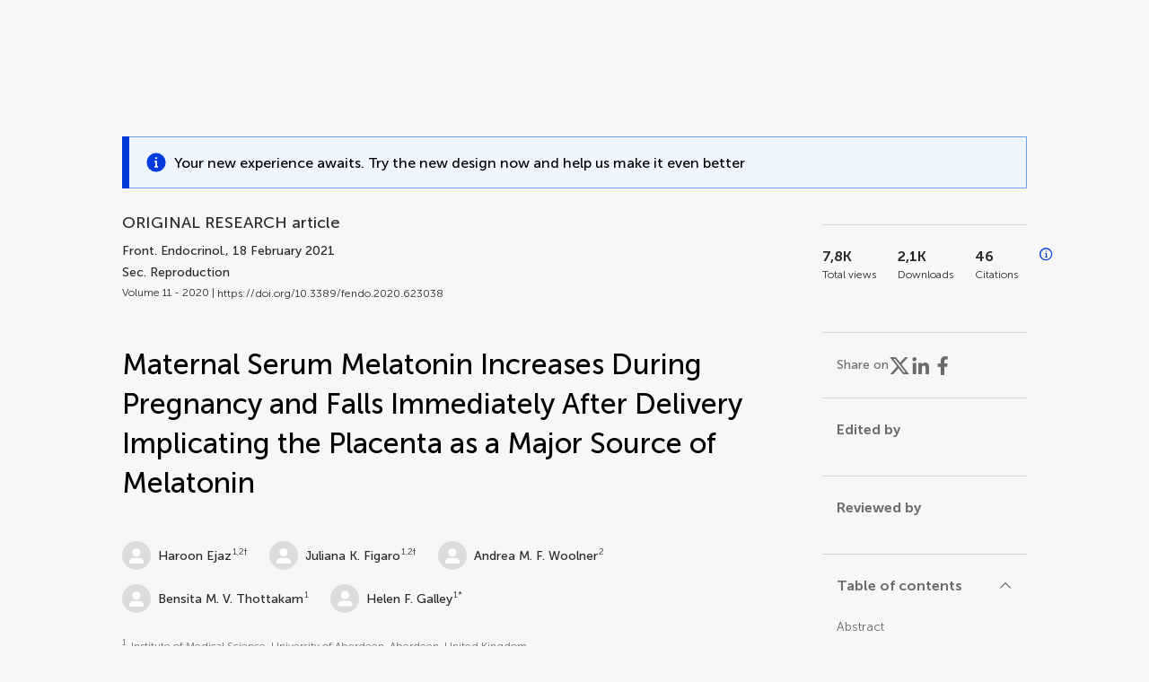

--- FILE ---
content_type: text/html;charset=utf-8
request_url: https://www.frontiersin.org/journals/endocrinology/articles/10.3389/fendo.2020.623038/full
body_size: 88753
content:
<!DOCTYPE html><html  lang="en" data-capo=""><head><meta charset="utf-8">
<meta name="viewport" content="width=device-width, initial-scale=1">
<title>Frontiers | Maternal Serum Melatonin Increases During Pregnancy and Falls Immediately After Delivery Implicating the Placenta as a Major Source of Melatonin</title>
<link rel="stylesheet" href="/ap-2024/_nuxt/entry.AB1crwSt.css">
<link rel="stylesheet" href="/ap-2024/_nuxt/vue-core.D_ZkcUGg.css">
<link rel="stylesheet" href="/ap-2024/_nuxt/explainer.CMppEa5M.css">
<link rel="stylesheet" href="/ap-2024/_nuxt/ArticleDetails.BX0z5WVN.css">
<link rel="stylesheet" href="/ap-2024/_nuxt/ArticleLayoutHeader.B9bRe65l.css">
<link rel="stylesheet" href="/ap-2024/_nuxt/AnnouncementCard.DUO0qOMW.css">
<link rel="stylesheet" href="/ap-2024/_nuxt/FloatingButtons.xuP8gC33.css">
<link rel="stylesheet" href="/ap-2024/_nuxt/ArticleEvent.D0PaxIW7.css">
<link rel="stylesheet" href="/ap-2024/_nuxt/SimilarArticles.BMee4Fk4.css">
<link rel="stylesheet" href="/ap-2024/_nuxt/ArticleTemplateBanner.CXmOJ7NH.css">
<link rel="modulepreload" as="script" crossorigin href="/ap-2024/_nuxt/DRYNqnVd.js">
<link rel="modulepreload" as="script" crossorigin href="/ap-2024/_nuxt/B674Mi_H.js">
<link rel="modulepreload" as="script" crossorigin href="/ap-2024/_nuxt/BXedFy5e.js">
<link rel="modulepreload" as="script" crossorigin href="/ap-2024/_nuxt/eQMj-Fph.js">
<link rel="modulepreload" as="script" crossorigin href="/ap-2024/_nuxt/Duw3isc9.js">
<link rel="modulepreload" as="script" crossorigin href="/ap-2024/_nuxt/DjI15LZ5.js">
<link rel="modulepreload" as="script" crossorigin href="/ap-2024/_nuxt/B6M9uG8T.js">
<link rel="modulepreload" as="script" crossorigin href="/ap-2024/_nuxt/DHv8pTSw.js">
<link rel="modulepreload" as="script" crossorigin href="/ap-2024/_nuxt/BHPWSuhB.js">
<link rel="modulepreload" as="script" crossorigin href="/ap-2024/_nuxt/x5HZk7Le.js">
<link rel="modulepreload" as="script" crossorigin href="/ap-2024/_nuxt/CNJXQ6ZR.js">
<link rel="modulepreload" as="script" crossorigin href="/ap-2024/_nuxt/Dss5ciUI.js">
<link rel="modulepreload" as="script" crossorigin href="/ap-2024/_nuxt/DJWY6MSS.js">
<link rel="modulepreload" as="script" crossorigin href="/ap-2024/_nuxt/B9tiAR9J.js">
<link rel="modulepreload" as="script" crossorigin href="/ap-2024/_nuxt/BFgFZnD8.js">
<link rel="modulepreload" as="script" crossorigin href="/ap-2024/_nuxt/CI6-_WoE.js">
<link rel="modulepreload" as="script" crossorigin href="/ap-2024/_nuxt/c9ck3aY_.js">
<link rel="modulepreload" as="script" crossorigin href="/ap-2024/_nuxt/PeGMlaa5.js">
<link rel="modulepreload" as="script" crossorigin href="/ap-2024/_nuxt/C5dNmKl0.js">
<link rel="modulepreload" as="script" crossorigin href="/ap-2024/_nuxt/DPYxSy-1.js">
<link rel="modulepreload" as="script" crossorigin href="/ap-2024/_nuxt/DoMxL-_e.js">
<link rel="modulepreload" as="script" crossorigin href="/ap-2024/_nuxt/DPw4sizt.js">
<link rel="modulepreload" as="script" crossorigin href="/ap-2024/_nuxt/Bn0UPKJM.js">
<link rel="modulepreload" as="script" crossorigin href="/ap-2024/_nuxt/BVi9nG2K.js">
<link rel="modulepreload" as="script" crossorigin href="/ap-2024/_nuxt/BfEXFIJU.js">
<link rel="prefetch" as="script" crossorigin href="/ap-2024/_nuxt/DRc7EUFS.js">
<link rel="prefetch" as="style" crossorigin href="/ap-2024/_nuxt/ArticleHubLayout.q6CU8_bN.css">
<link rel="prefetch" as="script" crossorigin href="/ap-2024/_nuxt/DML02aIg.js">
<link rel="prefetch" as="script" crossorigin href="/ap-2024/_nuxt/BJDy-KHJ.js">
<link rel="prefetch" as="script" crossorigin href="/ap-2024/_nuxt/GWtHKqLR.js">
<link rel="prefetch" as="script" crossorigin href="/ap-2024/_nuxt/DvsHqPd1.js">
<meta name="theme-color" content="#0C4DED">
<meta name="mobile-web-app-capable" content="yes">
<meta name="apple-mobile-web-app-capable" content="yes">
<script type="text/javascript" data-hid="4cd079c">window.NREUM||(NREUM={});NREUM.info = {"agent":"","beacon":"bam.nr-data.net","errorBeacon":"bam.nr-data.net","licenseKey":"598a124f17","applicationID":"586843029","agentToken":null,"applicationTime":3.43278,"transactionName":"MQcDMkECCkNSW0YMWghNLwlBDgVcWkJXAWAUC04MXBYWXlJUQUpQCAYOBUEKCl9fV1UcGgcQFQ9QDwFDHBIdA1AIBg5IAVNWAB0OAFYFVVpOAEYPCA==","queueTime":0,"ttGuid":"eed7dbaf46e1338d"}; (window.NREUM||(NREUM={})).init={privacy:{cookies_enabled:true},ajax:{deny_list:["bam.nr-data.net"]},feature_flags:["soft_nav"],distributed_tracing:{enabled:true}};(window.NREUM||(NREUM={})).loader_config={agentID:"594460232",accountID:"230385",trustKey:"230385",xpid:"VgUHUl5WGwYIUllWBAEFXw==",licenseKey:"598a124f17",applicationID:"586843029",browserID:"594460232"};;/*! For license information please see nr-loader-spa-1.308.0.min.js.LICENSE.txt */
(()=>{var e,t,r={384:(e,t,r)=>{"use strict";r.d(t,{NT:()=>a,US:()=>u,Zm:()=>o,bQ:()=>d,dV:()=>c,pV:()=>l});var n=r(6154),i=r(1863),s=r(1910);const a={beacon:"bam.nr-data.net",errorBeacon:"bam.nr-data.net"};function o(){return n.gm.NREUM||(n.gm.NREUM={}),void 0===n.gm.newrelic&&(n.gm.newrelic=n.gm.NREUM),n.gm.NREUM}function c(){let e=o();return e.o||(e.o={ST:n.gm.setTimeout,SI:n.gm.setImmediate||n.gm.setInterval,CT:n.gm.clearTimeout,XHR:n.gm.XMLHttpRequest,REQ:n.gm.Request,EV:n.gm.Event,PR:n.gm.Promise,MO:n.gm.MutationObserver,FETCH:n.gm.fetch,WS:n.gm.WebSocket},(0,s.i)(...Object.values(e.o))),e}function d(e,t){let r=o();r.initializedAgents??={},t.initializedAt={ms:(0,i.t)(),date:new Date},r.initializedAgents[e]=t}function u(e,t){o()[e]=t}function l(){return function(){let e=o();const t=e.info||{};e.info={beacon:a.beacon,errorBeacon:a.errorBeacon,...t}}(),function(){let e=o();const t=e.init||{};e.init={...t}}(),c(),function(){let e=o();const t=e.loader_config||{};e.loader_config={...t}}(),o()}},782:(e,t,r)=>{"use strict";r.d(t,{T:()=>n});const n=r(860).K7.pageViewTiming},860:(e,t,r)=>{"use strict";r.d(t,{$J:()=>u,K7:()=>c,P3:()=>d,XX:()=>i,Yy:()=>o,df:()=>s,qY:()=>n,v4:()=>a});const n="events",i="jserrors",s="browser/blobs",a="rum",o="browser/logs",c={ajax:"ajax",genericEvents:"generic_events",jserrors:i,logging:"logging",metrics:"metrics",pageAction:"page_action",pageViewEvent:"page_view_event",pageViewTiming:"page_view_timing",sessionReplay:"session_replay",sessionTrace:"session_trace",softNav:"soft_navigations",spa:"spa"},d={[c.pageViewEvent]:1,[c.pageViewTiming]:2,[c.metrics]:3,[c.jserrors]:4,[c.spa]:5,[c.ajax]:6,[c.sessionTrace]:7,[c.softNav]:8,[c.sessionReplay]:9,[c.logging]:10,[c.genericEvents]:11},u={[c.pageViewEvent]:a,[c.pageViewTiming]:n,[c.ajax]:n,[c.spa]:n,[c.softNav]:n,[c.metrics]:i,[c.jserrors]:i,[c.sessionTrace]:s,[c.sessionReplay]:s,[c.logging]:o,[c.genericEvents]:"ins"}},944:(e,t,r)=>{"use strict";r.d(t,{R:()=>i});var n=r(3241);function i(e,t){"function"==typeof console.debug&&(console.debug("New Relic Warning: https://github.com/newrelic/newrelic-browser-agent/blob/main/docs/warning-codes.md#".concat(e),t),(0,n.W)({agentIdentifier:null,drained:null,type:"data",name:"warn",feature:"warn",data:{code:e,secondary:t}}))}},993:(e,t,r)=>{"use strict";r.d(t,{A$:()=>s,ET:()=>a,TZ:()=>o,p_:()=>i});var n=r(860);const i={ERROR:"ERROR",WARN:"WARN",INFO:"INFO",DEBUG:"DEBUG",TRACE:"TRACE"},s={OFF:0,ERROR:1,WARN:2,INFO:3,DEBUG:4,TRACE:5},a="log",o=n.K7.logging},1541:(e,t,r)=>{"use strict";r.d(t,{U:()=>i,f:()=>n});const n={MFE:"MFE",BA:"BA"};function i(e,t){if(2!==t?.harvestEndpointVersion)return{};const r=t.agentRef.runtime.appMetadata.agents[0].entityGuid;return e?{"source.id":e.id,"source.name":e.name,"source.type":e.type,"parent.id":e.parent?.id||r,"parent.type":e.parent?.type||n.BA}:{"entity.guid":r,appId:t.agentRef.info.applicationID}}},1687:(e,t,r)=>{"use strict";r.d(t,{Ak:()=>d,Ze:()=>h,x3:()=>u});var n=r(3241),i=r(7836),s=r(3606),a=r(860),o=r(2646);const c={};function d(e,t){const r={staged:!1,priority:a.P3[t]||0};l(e),c[e].get(t)||c[e].set(t,r)}function u(e,t){e&&c[e]&&(c[e].get(t)&&c[e].delete(t),p(e,t,!1),c[e].size&&f(e))}function l(e){if(!e)throw new Error("agentIdentifier required");c[e]||(c[e]=new Map)}function h(e="",t="feature",r=!1){if(l(e),!e||!c[e].get(t)||r)return p(e,t);c[e].get(t).staged=!0,f(e)}function f(e){const t=Array.from(c[e]);t.every(([e,t])=>t.staged)&&(t.sort((e,t)=>e[1].priority-t[1].priority),t.forEach(([t])=>{c[e].delete(t),p(e,t)}))}function p(e,t,r=!0){const a=e?i.ee.get(e):i.ee,c=s.i.handlers;if(!a.aborted&&a.backlog&&c){if((0,n.W)({agentIdentifier:e,type:"lifecycle",name:"drain",feature:t}),r){const e=a.backlog[t],r=c[t];if(r){for(let t=0;e&&t<e.length;++t)g(e[t],r);Object.entries(r).forEach(([e,t])=>{Object.values(t||{}).forEach(t=>{t[0]?.on&&t[0]?.context()instanceof o.y&&t[0].on(e,t[1])})})}}a.isolatedBacklog||delete c[t],a.backlog[t]=null,a.emit("drain-"+t,[])}}function g(e,t){var r=e[1];Object.values(t[r]||{}).forEach(t=>{var r=e[0];if(t[0]===r){var n=t[1],i=e[3],s=e[2];n.apply(i,s)}})}},1738:(e,t,r)=>{"use strict";r.d(t,{U:()=>f,Y:()=>h});var n=r(3241),i=r(9908),s=r(1863),a=r(944),o=r(5701),c=r(3969),d=r(8362),u=r(860),l=r(4261);function h(e,t,r,s){const h=s||r;!h||h[e]&&h[e]!==d.d.prototype[e]||(h[e]=function(){(0,i.p)(c.xV,["API/"+e+"/called"],void 0,u.K7.metrics,r.ee),(0,n.W)({agentIdentifier:r.agentIdentifier,drained:!!o.B?.[r.agentIdentifier],type:"data",name:"api",feature:l.Pl+e,data:{}});try{return t.apply(this,arguments)}catch(e){(0,a.R)(23,e)}})}function f(e,t,r,n,a){const o=e.info;null===r?delete o.jsAttributes[t]:o.jsAttributes[t]=r,(a||null===r)&&(0,i.p)(l.Pl+n,[(0,s.t)(),t,r],void 0,"session",e.ee)}},1741:(e,t,r)=>{"use strict";r.d(t,{W:()=>s});var n=r(944),i=r(4261);class s{#e(e,...t){if(this[e]!==s.prototype[e])return this[e](...t);(0,n.R)(35,e)}addPageAction(e,t){return this.#e(i.hG,e,t)}register(e){return this.#e(i.eY,e)}recordCustomEvent(e,t){return this.#e(i.fF,e,t)}setPageViewName(e,t){return this.#e(i.Fw,e,t)}setCustomAttribute(e,t,r){return this.#e(i.cD,e,t,r)}noticeError(e,t){return this.#e(i.o5,e,t)}setUserId(e,t=!1){return this.#e(i.Dl,e,t)}setApplicationVersion(e){return this.#e(i.nb,e)}setErrorHandler(e){return this.#e(i.bt,e)}addRelease(e,t){return this.#e(i.k6,e,t)}log(e,t){return this.#e(i.$9,e,t)}start(){return this.#e(i.d3)}finished(e){return this.#e(i.BL,e)}recordReplay(){return this.#e(i.CH)}pauseReplay(){return this.#e(i.Tb)}addToTrace(e){return this.#e(i.U2,e)}setCurrentRouteName(e){return this.#e(i.PA,e)}interaction(e){return this.#e(i.dT,e)}wrapLogger(e,t,r){return this.#e(i.Wb,e,t,r)}measure(e,t){return this.#e(i.V1,e,t)}consent(e){return this.#e(i.Pv,e)}}},1863:(e,t,r)=>{"use strict";function n(){return Math.floor(performance.now())}r.d(t,{t:()=>n})},1910:(e,t,r)=>{"use strict";r.d(t,{i:()=>s});var n=r(944);const i=new Map;function s(...e){return e.every(e=>{if(i.has(e))return i.get(e);const t="function"==typeof e?e.toString():"",r=t.includes("[native code]"),s=t.includes("nrWrapper");return r||s||(0,n.R)(64,e?.name||t),i.set(e,r),r})}},2555:(e,t,r)=>{"use strict";r.d(t,{D:()=>o,f:()=>a});var n=r(384),i=r(8122);const s={beacon:n.NT.beacon,errorBeacon:n.NT.errorBeacon,licenseKey:void 0,applicationID:void 0,sa:void 0,queueTime:void 0,applicationTime:void 0,ttGuid:void 0,user:void 0,account:void 0,product:void 0,extra:void 0,jsAttributes:{},userAttributes:void 0,atts:void 0,transactionName:void 0,tNamePlain:void 0};function a(e){try{return!!e.licenseKey&&!!e.errorBeacon&&!!e.applicationID}catch(e){return!1}}const o=e=>(0,i.a)(e,s)},2614:(e,t,r)=>{"use strict";r.d(t,{BB:()=>a,H3:()=>n,g:()=>d,iL:()=>c,tS:()=>o,uh:()=>i,wk:()=>s});const n="NRBA",i="SESSION",s=144e5,a=18e5,o={STARTED:"session-started",PAUSE:"session-pause",RESET:"session-reset",RESUME:"session-resume",UPDATE:"session-update"},c={SAME_TAB:"same-tab",CROSS_TAB:"cross-tab"},d={OFF:0,FULL:1,ERROR:2}},2646:(e,t,r)=>{"use strict";r.d(t,{y:()=>n});class n{constructor(e){this.contextId=e}}},2843:(e,t,r)=>{"use strict";r.d(t,{G:()=>s,u:()=>i});var n=r(3878);function i(e,t=!1,r,i){(0,n.DD)("visibilitychange",function(){if(t)return void("hidden"===document.visibilityState&&e());e(document.visibilityState)},r,i)}function s(e,t,r){(0,n.sp)("pagehide",e,t,r)}},3241:(e,t,r)=>{"use strict";r.d(t,{W:()=>s});var n=r(6154);const i="newrelic";function s(e={}){try{n.gm.dispatchEvent(new CustomEvent(i,{detail:e}))}catch(e){}}},3304:(e,t,r)=>{"use strict";r.d(t,{A:()=>s});var n=r(7836);const i=()=>{const e=new WeakSet;return(t,r)=>{if("object"==typeof r&&null!==r){if(e.has(r))return;e.add(r)}return r}};function s(e){try{return JSON.stringify(e,i())??""}catch(e){try{n.ee.emit("internal-error",[e])}catch(e){}return""}}},3333:(e,t,r)=>{"use strict";r.d(t,{$v:()=>u,TZ:()=>n,Xh:()=>c,Zp:()=>i,kd:()=>d,mq:()=>o,nf:()=>a,qN:()=>s});const n=r(860).K7.genericEvents,i=["auxclick","click","copy","keydown","paste","scrollend"],s=["focus","blur"],a=4,o=1e3,c=2e3,d=["PageAction","UserAction","BrowserPerformance"],u={RESOURCES:"experimental.resources",REGISTER:"register"}},3434:(e,t,r)=>{"use strict";r.d(t,{Jt:()=>s,YM:()=>d});var n=r(7836),i=r(5607);const s="nr@original:".concat(i.W),a=50;var o=Object.prototype.hasOwnProperty,c=!1;function d(e,t){return e||(e=n.ee),r.inPlace=function(e,t,n,i,s){n||(n="");const a="-"===n.charAt(0);for(let o=0;o<t.length;o++){const c=t[o],d=e[c];l(d)||(e[c]=r(d,a?c+n:n,i,c,s))}},r.flag=s,r;function r(t,r,n,c,d){return l(t)?t:(r||(r=""),nrWrapper[s]=t,function(e,t,r){if(Object.defineProperty&&Object.keys)try{return Object.keys(e).forEach(function(r){Object.defineProperty(t,r,{get:function(){return e[r]},set:function(t){return e[r]=t,t}})}),t}catch(e){u([e],r)}for(var n in e)o.call(e,n)&&(t[n]=e[n])}(t,nrWrapper,e),nrWrapper);function nrWrapper(){var s,o,l,h;let f;try{o=this,s=[...arguments],l="function"==typeof n?n(s,o):n||{}}catch(t){u([t,"",[s,o,c],l],e)}i(r+"start",[s,o,c],l,d);const p=performance.now();let g;try{return h=t.apply(o,s),g=performance.now(),h}catch(e){throw g=performance.now(),i(r+"err",[s,o,e],l,d),f=e,f}finally{const e=g-p,t={start:p,end:g,duration:e,isLongTask:e>=a,methodName:c,thrownError:f};t.isLongTask&&i("long-task",[t,o],l,d),i(r+"end",[s,o,h],l,d)}}}function i(r,n,i,s){if(!c||t){var a=c;c=!0;try{e.emit(r,n,i,t,s)}catch(t){u([t,r,n,i],e)}c=a}}}function u(e,t){t||(t=n.ee);try{t.emit("internal-error",e)}catch(e){}}function l(e){return!(e&&"function"==typeof e&&e.apply&&!e[s])}},3606:(e,t,r)=>{"use strict";r.d(t,{i:()=>s});var n=r(9908);s.on=a;var i=s.handlers={};function s(e,t,r,s){a(s||n.d,i,e,t,r)}function a(e,t,r,i,s){s||(s="feature"),e||(e=n.d);var a=t[s]=t[s]||{};(a[r]=a[r]||[]).push([e,i])}},3738:(e,t,r)=>{"use strict";r.d(t,{He:()=>i,Kp:()=>o,Lc:()=>d,Rz:()=>u,TZ:()=>n,bD:()=>s,d3:()=>a,jx:()=>l,sl:()=>h,uP:()=>c});const n=r(860).K7.sessionTrace,i="bstResource",s="resource",a="-start",o="-end",c="fn"+a,d="fn"+o,u="pushState",l=1e3,h=3e4},3785:(e,t,r)=>{"use strict";r.d(t,{R:()=>c,b:()=>d});var n=r(9908),i=r(1863),s=r(860),a=r(3969),o=r(993);function c(e,t,r={},c=o.p_.INFO,d=!0,u,l=(0,i.t)()){(0,n.p)(a.xV,["API/logging/".concat(c.toLowerCase(),"/called")],void 0,s.K7.metrics,e),(0,n.p)(o.ET,[l,t,r,c,d,u],void 0,s.K7.logging,e)}function d(e){return"string"==typeof e&&Object.values(o.p_).some(t=>t===e.toUpperCase().trim())}},3878:(e,t,r)=>{"use strict";function n(e,t){return{capture:e,passive:!1,signal:t}}function i(e,t,r=!1,i){window.addEventListener(e,t,n(r,i))}function s(e,t,r=!1,i){document.addEventListener(e,t,n(r,i))}r.d(t,{DD:()=>s,jT:()=>n,sp:()=>i})},3962:(e,t,r)=>{"use strict";r.d(t,{AM:()=>a,O2:()=>l,OV:()=>s,Qu:()=>h,TZ:()=>c,ih:()=>f,pP:()=>o,t1:()=>u,tC:()=>i,wD:()=>d});var n=r(860);const i=["click","keydown","submit"],s="popstate",a="api",o="initialPageLoad",c=n.K7.softNav,d=5e3,u=500,l={INITIAL_PAGE_LOAD:"",ROUTE_CHANGE:1,UNSPECIFIED:2},h={INTERACTION:1,AJAX:2,CUSTOM_END:3,CUSTOM_TRACER:4},f={IP:"in progress",PF:"pending finish",FIN:"finished",CAN:"cancelled"}},3969:(e,t,r)=>{"use strict";r.d(t,{TZ:()=>n,XG:()=>o,rs:()=>i,xV:()=>a,z_:()=>s});const n=r(860).K7.metrics,i="sm",s="cm",a="storeSupportabilityMetrics",o="storeEventMetrics"},4234:(e,t,r)=>{"use strict";r.d(t,{W:()=>s});var n=r(7836),i=r(1687);class s{constructor(e,t){this.agentIdentifier=e,this.ee=n.ee.get(e),this.featureName=t,this.blocked=!1}deregisterDrain(){(0,i.x3)(this.agentIdentifier,this.featureName)}}},4261:(e,t,r)=>{"use strict";r.d(t,{$9:()=>u,BL:()=>c,CH:()=>p,Dl:()=>R,Fw:()=>w,PA:()=>v,Pl:()=>n,Pv:()=>A,Tb:()=>h,U2:()=>a,V1:()=>E,Wb:()=>T,bt:()=>y,cD:()=>b,d3:()=>x,dT:()=>d,eY:()=>g,fF:()=>f,hG:()=>s,hw:()=>i,k6:()=>o,nb:()=>m,o5:()=>l});const n="api-",i=n+"ixn-",s="addPageAction",a="addToTrace",o="addRelease",c="finished",d="interaction",u="log",l="noticeError",h="pauseReplay",f="recordCustomEvent",p="recordReplay",g="register",m="setApplicationVersion",v="setCurrentRouteName",b="setCustomAttribute",y="setErrorHandler",w="setPageViewName",R="setUserId",x="start",T="wrapLogger",E="measure",A="consent"},5205:(e,t,r)=>{"use strict";r.d(t,{j:()=>S});var n=r(384),i=r(1741);var s=r(2555),a=r(3333);const o=e=>{if(!e||"string"!=typeof e)return!1;try{document.createDocumentFragment().querySelector(e)}catch{return!1}return!0};var c=r(2614),d=r(944),u=r(8122);const l="[data-nr-mask]",h=e=>(0,u.a)(e,(()=>{const e={feature_flags:[],experimental:{allow_registered_children:!1,resources:!1},mask_selector:"*",block_selector:"[data-nr-block]",mask_input_options:{color:!1,date:!1,"datetime-local":!1,email:!1,month:!1,number:!1,range:!1,search:!1,tel:!1,text:!1,time:!1,url:!1,week:!1,textarea:!1,select:!1,password:!0}};return{ajax:{deny_list:void 0,block_internal:!0,enabled:!0,autoStart:!0},api:{get allow_registered_children(){return e.feature_flags.includes(a.$v.REGISTER)||e.experimental.allow_registered_children},set allow_registered_children(t){e.experimental.allow_registered_children=t},duplicate_registered_data:!1},browser_consent_mode:{enabled:!1},distributed_tracing:{enabled:void 0,exclude_newrelic_header:void 0,cors_use_newrelic_header:void 0,cors_use_tracecontext_headers:void 0,allowed_origins:void 0},get feature_flags(){return e.feature_flags},set feature_flags(t){e.feature_flags=t},generic_events:{enabled:!0,autoStart:!0},harvest:{interval:30},jserrors:{enabled:!0,autoStart:!0},logging:{enabled:!0,autoStart:!0},metrics:{enabled:!0,autoStart:!0},obfuscate:void 0,page_action:{enabled:!0},page_view_event:{enabled:!0,autoStart:!0},page_view_timing:{enabled:!0,autoStart:!0},performance:{capture_marks:!1,capture_measures:!1,capture_detail:!0,resources:{get enabled(){return e.feature_flags.includes(a.$v.RESOURCES)||e.experimental.resources},set enabled(t){e.experimental.resources=t},asset_types:[],first_party_domains:[],ignore_newrelic:!0}},privacy:{cookies_enabled:!0},proxy:{assets:void 0,beacon:void 0},session:{expiresMs:c.wk,inactiveMs:c.BB},session_replay:{autoStart:!0,enabled:!1,preload:!1,sampling_rate:10,error_sampling_rate:100,collect_fonts:!1,inline_images:!1,fix_stylesheets:!0,mask_all_inputs:!0,get mask_text_selector(){return e.mask_selector},set mask_text_selector(t){o(t)?e.mask_selector="".concat(t,",").concat(l):""===t||null===t?e.mask_selector=l:(0,d.R)(5,t)},get block_class(){return"nr-block"},get ignore_class(){return"nr-ignore"},get mask_text_class(){return"nr-mask"},get block_selector(){return e.block_selector},set block_selector(t){o(t)?e.block_selector+=",".concat(t):""!==t&&(0,d.R)(6,t)},get mask_input_options(){return e.mask_input_options},set mask_input_options(t){t&&"object"==typeof t?e.mask_input_options={...t,password:!0}:(0,d.R)(7,t)}},session_trace:{enabled:!0,autoStart:!0},soft_navigations:{enabled:!0,autoStart:!0},spa:{enabled:!0,autoStart:!0},ssl:void 0,user_actions:{enabled:!0,elementAttributes:["id","className","tagName","type"]}}})());var f=r(6154),p=r(9324);let g=0;const m={buildEnv:p.F3,distMethod:p.Xs,version:p.xv,originTime:f.WN},v={consented:!1},b={appMetadata:{},get consented(){return this.session?.state?.consent||v.consented},set consented(e){v.consented=e},customTransaction:void 0,denyList:void 0,disabled:!1,harvester:void 0,isolatedBacklog:!1,isRecording:!1,loaderType:void 0,maxBytes:3e4,obfuscator:void 0,onerror:void 0,ptid:void 0,releaseIds:{},session:void 0,timeKeeper:void 0,registeredEntities:[],jsAttributesMetadata:{bytes:0},get harvestCount(){return++g}},y=e=>{const t=(0,u.a)(e,b),r=Object.keys(m).reduce((e,t)=>(e[t]={value:m[t],writable:!1,configurable:!0,enumerable:!0},e),{});return Object.defineProperties(t,r)};var w=r(5701);const R=e=>{const t=e.startsWith("http");e+="/",r.p=t?e:"https://"+e};var x=r(7836),T=r(3241);const E={accountID:void 0,trustKey:void 0,agentID:void 0,licenseKey:void 0,applicationID:void 0,xpid:void 0},A=e=>(0,u.a)(e,E),_=new Set;function S(e,t={},r,a){let{init:o,info:c,loader_config:d,runtime:u={},exposed:l=!0}=t;if(!c){const e=(0,n.pV)();o=e.init,c=e.info,d=e.loader_config}e.init=h(o||{}),e.loader_config=A(d||{}),c.jsAttributes??={},f.bv&&(c.jsAttributes.isWorker=!0),e.info=(0,s.D)(c);const p=e.init,g=[c.beacon,c.errorBeacon];_.has(e.agentIdentifier)||(p.proxy.assets&&(R(p.proxy.assets),g.push(p.proxy.assets)),p.proxy.beacon&&g.push(p.proxy.beacon),e.beacons=[...g],function(e){const t=(0,n.pV)();Object.getOwnPropertyNames(i.W.prototype).forEach(r=>{const n=i.W.prototype[r];if("function"!=typeof n||"constructor"===n)return;let s=t[r];e[r]&&!1!==e.exposed&&"micro-agent"!==e.runtime?.loaderType&&(t[r]=(...t)=>{const n=e[r](...t);return s?s(...t):n})})}(e),(0,n.US)("activatedFeatures",w.B)),u.denyList=[...p.ajax.deny_list||[],...p.ajax.block_internal?g:[]],u.ptid=e.agentIdentifier,u.loaderType=r,e.runtime=y(u),_.has(e.agentIdentifier)||(e.ee=x.ee.get(e.agentIdentifier),e.exposed=l,(0,T.W)({agentIdentifier:e.agentIdentifier,drained:!!w.B?.[e.agentIdentifier],type:"lifecycle",name:"initialize",feature:void 0,data:e.config})),_.add(e.agentIdentifier)}},5270:(e,t,r)=>{"use strict";r.d(t,{Aw:()=>a,SR:()=>s,rF:()=>o});var n=r(384),i=r(7767);function s(e){return!!(0,n.dV)().o.MO&&(0,i.V)(e)&&!0===e?.session_trace.enabled}function a(e){return!0===e?.session_replay.preload&&s(e)}function o(e,t){try{if("string"==typeof t?.type){if("password"===t.type.toLowerCase())return"*".repeat(e?.length||0);if(void 0!==t?.dataset?.nrUnmask||t?.classList?.contains("nr-unmask"))return e}}catch(e){}return"string"==typeof e?e.replace(/[\S]/g,"*"):"*".repeat(e?.length||0)}},5289:(e,t,r)=>{"use strict";r.d(t,{GG:()=>a,Qr:()=>c,sB:()=>o});var n=r(3878),i=r(6389);function s(){return"undefined"==typeof document||"complete"===document.readyState}function a(e,t){if(s())return e();const r=(0,i.J)(e),a=setInterval(()=>{s()&&(clearInterval(a),r())},500);(0,n.sp)("load",r,t)}function o(e){if(s())return e();(0,n.DD)("DOMContentLoaded",e)}function c(e){if(s())return e();(0,n.sp)("popstate",e)}},5607:(e,t,r)=>{"use strict";r.d(t,{W:()=>n});const n=(0,r(9566).bz)()},5701:(e,t,r)=>{"use strict";r.d(t,{B:()=>s,t:()=>a});var n=r(3241);const i=new Set,s={};function a(e,t){const r=t.agentIdentifier;s[r]??={},e&&"object"==typeof e&&(i.has(r)||(t.ee.emit("rumresp",[e]),s[r]=e,i.add(r),(0,n.W)({agentIdentifier:r,loaded:!0,drained:!0,type:"lifecycle",name:"load",feature:void 0,data:e})))}},6154:(e,t,r)=>{"use strict";r.d(t,{OF:()=>d,RI:()=>i,WN:()=>h,bv:()=>s,eN:()=>f,gm:()=>a,lR:()=>l,m:()=>c,mw:()=>o,sb:()=>u});var n=r(1863);const i="undefined"!=typeof window&&!!window.document,s="undefined"!=typeof WorkerGlobalScope&&("undefined"!=typeof self&&self instanceof WorkerGlobalScope&&self.navigator instanceof WorkerNavigator||"undefined"!=typeof globalThis&&globalThis instanceof WorkerGlobalScope&&globalThis.navigator instanceof WorkerNavigator),a=i?window:"undefined"!=typeof WorkerGlobalScope&&("undefined"!=typeof self&&self instanceof WorkerGlobalScope&&self||"undefined"!=typeof globalThis&&globalThis instanceof WorkerGlobalScope&&globalThis),o=Boolean("hidden"===a?.document?.visibilityState),c=""+a?.location,d=/iPad|iPhone|iPod/.test(a.navigator?.userAgent),u=d&&"undefined"==typeof SharedWorker,l=(()=>{const e=a.navigator?.userAgent?.match(/Firefox[/\s](\d+\.\d+)/);return Array.isArray(e)&&e.length>=2?+e[1]:0})(),h=Date.now()-(0,n.t)(),f=()=>"undefined"!=typeof PerformanceNavigationTiming&&a?.performance?.getEntriesByType("navigation")?.[0]?.responseStart},6344:(e,t,r)=>{"use strict";r.d(t,{BB:()=>u,Qb:()=>l,TZ:()=>i,Ug:()=>a,Vh:()=>s,_s:()=>o,bc:()=>d,yP:()=>c});var n=r(2614);const i=r(860).K7.sessionReplay,s="errorDuringReplay",a=.12,o={DomContentLoaded:0,Load:1,FullSnapshot:2,IncrementalSnapshot:3,Meta:4,Custom:5},c={[n.g.ERROR]:15e3,[n.g.FULL]:3e5,[n.g.OFF]:0},d={RESET:{message:"Session was reset",sm:"Reset"},IMPORT:{message:"Recorder failed to import",sm:"Import"},TOO_MANY:{message:"429: Too Many Requests",sm:"Too-Many"},TOO_BIG:{message:"Payload was too large",sm:"Too-Big"},CROSS_TAB:{message:"Session Entity was set to OFF on another tab",sm:"Cross-Tab"},ENTITLEMENTS:{message:"Session Replay is not allowed and will not be started",sm:"Entitlement"}},u=5e3,l={API:"api",RESUME:"resume",SWITCH_TO_FULL:"switchToFull",INITIALIZE:"initialize",PRELOAD:"preload"}},6389:(e,t,r)=>{"use strict";function n(e,t=500,r={}){const n=r?.leading||!1;let i;return(...r)=>{n&&void 0===i&&(e.apply(this,r),i=setTimeout(()=>{i=clearTimeout(i)},t)),n||(clearTimeout(i),i=setTimeout(()=>{e.apply(this,r)},t))}}function i(e){let t=!1;return(...r)=>{t||(t=!0,e.apply(this,r))}}r.d(t,{J:()=>i,s:()=>n})},6630:(e,t,r)=>{"use strict";r.d(t,{T:()=>n});const n=r(860).K7.pageViewEvent},6774:(e,t,r)=>{"use strict";r.d(t,{T:()=>n});const n=r(860).K7.jserrors},7295:(e,t,r)=>{"use strict";r.d(t,{Xv:()=>a,gX:()=>i,iW:()=>s});var n=[];function i(e){if(!e||s(e))return!1;if(0===n.length)return!0;if("*"===n[0].hostname)return!1;for(var t=0;t<n.length;t++){var r=n[t];if(r.hostname.test(e.hostname)&&r.pathname.test(e.pathname))return!1}return!0}function s(e){return void 0===e.hostname}function a(e){if(n=[],e&&e.length)for(var t=0;t<e.length;t++){let r=e[t];if(!r)continue;if("*"===r)return void(n=[{hostname:"*"}]);0===r.indexOf("http://")?r=r.substring(7):0===r.indexOf("https://")&&(r=r.substring(8));const i=r.indexOf("/");let s,a;i>0?(s=r.substring(0,i),a=r.substring(i)):(s=r,a="*");let[c]=s.split(":");n.push({hostname:o(c),pathname:o(a,!0)})}}function o(e,t=!1){const r=e.replace(/[.+?^${}()|[\]\\]/g,e=>"\\"+e).replace(/\*/g,".*?");return new RegExp((t?"^":"")+r+"$")}},7485:(e,t,r)=>{"use strict";r.d(t,{D:()=>i});var n=r(6154);function i(e){if(0===(e||"").indexOf("data:"))return{protocol:"data"};try{const t=new URL(e,location.href),r={port:t.port,hostname:t.hostname,pathname:t.pathname,search:t.search,protocol:t.protocol.slice(0,t.protocol.indexOf(":")),sameOrigin:t.protocol===n.gm?.location?.protocol&&t.host===n.gm?.location?.host};return r.port&&""!==r.port||("http:"===t.protocol&&(r.port="80"),"https:"===t.protocol&&(r.port="443")),r.pathname&&""!==r.pathname?r.pathname.startsWith("/")||(r.pathname="/".concat(r.pathname)):r.pathname="/",r}catch(e){return{}}}},7699:(e,t,r)=>{"use strict";r.d(t,{It:()=>s,KC:()=>o,No:()=>i,qh:()=>a});var n=r(860);const i=16e3,s=1e6,a="SESSION_ERROR",o={[n.K7.logging]:!0,[n.K7.genericEvents]:!1,[n.K7.jserrors]:!1,[n.K7.ajax]:!1}},7767:(e,t,r)=>{"use strict";r.d(t,{V:()=>i});var n=r(6154);const i=e=>n.RI&&!0===e?.privacy.cookies_enabled},7836:(e,t,r)=>{"use strict";r.d(t,{P:()=>o,ee:()=>c});var n=r(384),i=r(8990),s=r(2646),a=r(5607);const o="nr@context:".concat(a.W),c=function e(t,r){var n={},a={},u={},l=!1;try{l=16===r.length&&d.initializedAgents?.[r]?.runtime.isolatedBacklog}catch(e){}var h={on:p,addEventListener:p,removeEventListener:function(e,t){var r=n[e];if(!r)return;for(var i=0;i<r.length;i++)r[i]===t&&r.splice(i,1)},emit:function(e,r,n,i,s){!1!==s&&(s=!0);if(c.aborted&&!i)return;t&&s&&t.emit(e,r,n);var o=f(n);g(e).forEach(e=>{e.apply(o,r)});var d=v()[a[e]];d&&d.push([h,e,r,o]);return o},get:m,listeners:g,context:f,buffer:function(e,t){const r=v();if(t=t||"feature",h.aborted)return;Object.entries(e||{}).forEach(([e,n])=>{a[n]=t,t in r||(r[t]=[])})},abort:function(){h._aborted=!0,Object.keys(h.backlog).forEach(e=>{delete h.backlog[e]})},isBuffering:function(e){return!!v()[a[e]]},debugId:r,backlog:l?{}:t&&"object"==typeof t.backlog?t.backlog:{},isolatedBacklog:l};return Object.defineProperty(h,"aborted",{get:()=>{let e=h._aborted||!1;return e||(t&&(e=t.aborted),e)}}),h;function f(e){return e&&e instanceof s.y?e:e?(0,i.I)(e,o,()=>new s.y(o)):new s.y(o)}function p(e,t){n[e]=g(e).concat(t)}function g(e){return n[e]||[]}function m(t){return u[t]=u[t]||e(h,t)}function v(){return h.backlog}}(void 0,"globalEE"),d=(0,n.Zm)();d.ee||(d.ee=c)},8122:(e,t,r)=>{"use strict";r.d(t,{a:()=>i});var n=r(944);function i(e,t){try{if(!e||"object"!=typeof e)return(0,n.R)(3);if(!t||"object"!=typeof t)return(0,n.R)(4);const r=Object.create(Object.getPrototypeOf(t),Object.getOwnPropertyDescriptors(t)),s=0===Object.keys(r).length?e:r;for(let a in s)if(void 0!==e[a])try{if(null===e[a]){r[a]=null;continue}Array.isArray(e[a])&&Array.isArray(t[a])?r[a]=Array.from(new Set([...e[a],...t[a]])):"object"==typeof e[a]&&"object"==typeof t[a]?r[a]=i(e[a],t[a]):r[a]=e[a]}catch(e){r[a]||(0,n.R)(1,e)}return r}catch(e){(0,n.R)(2,e)}}},8139:(e,t,r)=>{"use strict";r.d(t,{u:()=>h});var n=r(7836),i=r(3434),s=r(8990),a=r(6154);const o={},c=a.gm.XMLHttpRequest,d="addEventListener",u="removeEventListener",l="nr@wrapped:".concat(n.P);function h(e){var t=function(e){return(e||n.ee).get("events")}(e);if(o[t.debugId]++)return t;o[t.debugId]=1;var r=(0,i.YM)(t,!0);function h(e){r.inPlace(e,[d,u],"-",p)}function p(e,t){return e[1]}return"getPrototypeOf"in Object&&(a.RI&&f(document,h),c&&f(c.prototype,h),f(a.gm,h)),t.on(d+"-start",function(e,t){var n=e[1];if(null!==n&&("function"==typeof n||"object"==typeof n)&&"newrelic"!==e[0]){var i=(0,s.I)(n,l,function(){var e={object:function(){if("function"!=typeof n.handleEvent)return;return n.handleEvent.apply(n,arguments)},function:n}[typeof n];return e?r(e,"fn-",null,e.name||"anonymous"):n});this.wrapped=e[1]=i}}),t.on(u+"-start",function(e){e[1]=this.wrapped||e[1]}),t}function f(e,t,...r){let n=e;for(;"object"==typeof n&&!Object.prototype.hasOwnProperty.call(n,d);)n=Object.getPrototypeOf(n);n&&t(n,...r)}},8362:(e,t,r)=>{"use strict";r.d(t,{d:()=>s});var n=r(9566),i=r(1741);class s extends i.W{agentIdentifier=(0,n.LA)(16)}},8374:(e,t,r)=>{r.nc=(()=>{try{return document?.currentScript?.nonce}catch(e){}return""})()},8990:(e,t,r)=>{"use strict";r.d(t,{I:()=>i});var n=Object.prototype.hasOwnProperty;function i(e,t,r){if(n.call(e,t))return e[t];var i=r();if(Object.defineProperty&&Object.keys)try{return Object.defineProperty(e,t,{value:i,writable:!0,enumerable:!1}),i}catch(e){}return e[t]=i,i}},9119:(e,t,r)=>{"use strict";r.d(t,{L:()=>s});var n=/([^?#]*)[^#]*(#[^?]*|$).*/,i=/([^?#]*)().*/;function s(e,t){return e?e.replace(t?n:i,"$1$2"):e}},9300:(e,t,r)=>{"use strict";r.d(t,{T:()=>n});const n=r(860).K7.ajax},9324:(e,t,r)=>{"use strict";r.d(t,{AJ:()=>a,F3:()=>i,Xs:()=>s,Yq:()=>o,xv:()=>n});const n="1.308.0",i="PROD",s="CDN",a="@newrelic/rrweb",o="1.0.1"},9566:(e,t,r)=>{"use strict";r.d(t,{LA:()=>o,ZF:()=>c,bz:()=>a,el:()=>d});var n=r(6154);const i="xxxxxxxx-xxxx-4xxx-yxxx-xxxxxxxxxxxx";function s(e,t){return e?15&e[t]:16*Math.random()|0}function a(){const e=n.gm?.crypto||n.gm?.msCrypto;let t,r=0;return e&&e.getRandomValues&&(t=e.getRandomValues(new Uint8Array(30))),i.split("").map(e=>"x"===e?s(t,r++).toString(16):"y"===e?(3&s()|8).toString(16):e).join("")}function o(e){const t=n.gm?.crypto||n.gm?.msCrypto;let r,i=0;t&&t.getRandomValues&&(r=t.getRandomValues(new Uint8Array(e)));const a=[];for(var o=0;o<e;o++)a.push(s(r,i++).toString(16));return a.join("")}function c(){return o(16)}function d(){return o(32)}},9908:(e,t,r)=>{"use strict";r.d(t,{d:()=>n,p:()=>i});var n=r(7836).ee.get("handle");function i(e,t,r,i,s){s?(s.buffer([e],i),s.emit(e,t,r)):(n.buffer([e],i),n.emit(e,t,r))}}},n={};function i(e){var t=n[e];if(void 0!==t)return t.exports;var s=n[e]={exports:{}};return r[e](s,s.exports,i),s.exports}i.m=r,i.d=(e,t)=>{for(var r in t)i.o(t,r)&&!i.o(e,r)&&Object.defineProperty(e,r,{enumerable:!0,get:t[r]})},i.f={},i.e=e=>Promise.all(Object.keys(i.f).reduce((t,r)=>(i.f[r](e,t),t),[])),i.u=e=>({212:"nr-spa-compressor",249:"nr-spa-recorder",478:"nr-spa"}[e]+"-1.308.0.min.js"),i.o=(e,t)=>Object.prototype.hasOwnProperty.call(e,t),e={},t="NRBA-1.308.0.PROD:",i.l=(r,n,s,a)=>{if(e[r])e[r].push(n);else{var o,c;if(void 0!==s)for(var d=document.getElementsByTagName("script"),u=0;u<d.length;u++){var l=d[u];if(l.getAttribute("src")==r||l.getAttribute("data-webpack")==t+s){o=l;break}}if(!o){c=!0;var h={478:"sha512-RSfSVnmHk59T/uIPbdSE0LPeqcEdF4/+XhfJdBuccH5rYMOEZDhFdtnh6X6nJk7hGpzHd9Ujhsy7lZEz/ORYCQ==",249:"sha512-ehJXhmntm85NSqW4MkhfQqmeKFulra3klDyY0OPDUE+sQ3GokHlPh1pmAzuNy//3j4ac6lzIbmXLvGQBMYmrkg==",212:"sha512-B9h4CR46ndKRgMBcK+j67uSR2RCnJfGefU+A7FrgR/k42ovXy5x/MAVFiSvFxuVeEk/pNLgvYGMp1cBSK/G6Fg=="};(o=document.createElement("script")).charset="utf-8",i.nc&&o.setAttribute("nonce",i.nc),o.setAttribute("data-webpack",t+s),o.src=r,0!==o.src.indexOf(window.location.origin+"/")&&(o.crossOrigin="anonymous"),h[a]&&(o.integrity=h[a])}e[r]=[n];var f=(t,n)=>{o.onerror=o.onload=null,clearTimeout(p);var i=e[r];if(delete e[r],o.parentNode&&o.parentNode.removeChild(o),i&&i.forEach(e=>e(n)),t)return t(n)},p=setTimeout(f.bind(null,void 0,{type:"timeout",target:o}),12e4);o.onerror=f.bind(null,o.onerror),o.onload=f.bind(null,o.onload),c&&document.head.appendChild(o)}},i.r=e=>{"undefined"!=typeof Symbol&&Symbol.toStringTag&&Object.defineProperty(e,Symbol.toStringTag,{value:"Module"}),Object.defineProperty(e,"__esModule",{value:!0})},i.p="https://js-agent.newrelic.com/",(()=>{var e={38:0,788:0};i.f.j=(t,r)=>{var n=i.o(e,t)?e[t]:void 0;if(0!==n)if(n)r.push(n[2]);else{var s=new Promise((r,i)=>n=e[t]=[r,i]);r.push(n[2]=s);var a=i.p+i.u(t),o=new Error;i.l(a,r=>{if(i.o(e,t)&&(0!==(n=e[t])&&(e[t]=void 0),n)){var s=r&&("load"===r.type?"missing":r.type),a=r&&r.target&&r.target.src;o.message="Loading chunk "+t+" failed: ("+s+": "+a+")",o.name="ChunkLoadError",o.type=s,o.request=a,n[1](o)}},"chunk-"+t,t)}};var t=(t,r)=>{var n,s,[a,o,c]=r,d=0;if(a.some(t=>0!==e[t])){for(n in o)i.o(o,n)&&(i.m[n]=o[n]);if(c)c(i)}for(t&&t(r);d<a.length;d++)s=a[d],i.o(e,s)&&e[s]&&e[s][0](),e[s]=0},r=self["webpackChunk:NRBA-1.308.0.PROD"]=self["webpackChunk:NRBA-1.308.0.PROD"]||[];r.forEach(t.bind(null,0)),r.push=t.bind(null,r.push.bind(r))})(),(()=>{"use strict";i(8374);var e=i(8362),t=i(860);const r=Object.values(t.K7);var n=i(5205);var s=i(9908),a=i(1863),o=i(4261),c=i(1738);var d=i(1687),u=i(4234),l=i(5289),h=i(6154),f=i(944),p=i(5270),g=i(7767),m=i(6389),v=i(7699);class b extends u.W{constructor(e,t){super(e.agentIdentifier,t),this.agentRef=e,this.abortHandler=void 0,this.featAggregate=void 0,this.loadedSuccessfully=void 0,this.onAggregateImported=new Promise(e=>{this.loadedSuccessfully=e}),this.deferred=Promise.resolve(),!1===e.init[this.featureName].autoStart?this.deferred=new Promise((t,r)=>{this.ee.on("manual-start-all",(0,m.J)(()=>{(0,d.Ak)(e.agentIdentifier,this.featureName),t()}))}):(0,d.Ak)(e.agentIdentifier,t)}importAggregator(e,t,r={}){if(this.featAggregate)return;const n=async()=>{let n;await this.deferred;try{if((0,g.V)(e.init)){const{setupAgentSession:t}=await i.e(478).then(i.bind(i,8766));n=t(e)}}catch(e){(0,f.R)(20,e),this.ee.emit("internal-error",[e]),(0,s.p)(v.qh,[e],void 0,this.featureName,this.ee)}try{if(!this.#t(this.featureName,n,e.init))return(0,d.Ze)(this.agentIdentifier,this.featureName),void this.loadedSuccessfully(!1);const{Aggregate:i}=await t();this.featAggregate=new i(e,r),e.runtime.harvester.initializedAggregates.push(this.featAggregate),this.loadedSuccessfully(!0)}catch(e){(0,f.R)(34,e),this.abortHandler?.(),(0,d.Ze)(this.agentIdentifier,this.featureName,!0),this.loadedSuccessfully(!1),this.ee&&this.ee.abort()}};h.RI?(0,l.GG)(()=>n(),!0):n()}#t(e,r,n){if(this.blocked)return!1;switch(e){case t.K7.sessionReplay:return(0,p.SR)(n)&&!!r;case t.K7.sessionTrace:return!!r;default:return!0}}}var y=i(6630),w=i(2614),R=i(3241);class x extends b{static featureName=y.T;constructor(e){var t;super(e,y.T),this.setupInspectionEvents(e.agentIdentifier),t=e,(0,c.Y)(o.Fw,function(e,r){"string"==typeof e&&("/"!==e.charAt(0)&&(e="/"+e),t.runtime.customTransaction=(r||"http://custom.transaction")+e,(0,s.p)(o.Pl+o.Fw,[(0,a.t)()],void 0,void 0,t.ee))},t),this.importAggregator(e,()=>i.e(478).then(i.bind(i,2467)))}setupInspectionEvents(e){const t=(t,r)=>{t&&(0,R.W)({agentIdentifier:e,timeStamp:t.timeStamp,loaded:"complete"===t.target.readyState,type:"window",name:r,data:t.target.location+""})};(0,l.sB)(e=>{t(e,"DOMContentLoaded")}),(0,l.GG)(e=>{t(e,"load")}),(0,l.Qr)(e=>{t(e,"navigate")}),this.ee.on(w.tS.UPDATE,(t,r)=>{(0,R.W)({agentIdentifier:e,type:"lifecycle",name:"session",data:r})})}}var T=i(384);class E extends e.d{constructor(e){var t;(super(),h.gm)?(this.features={},(0,T.bQ)(this.agentIdentifier,this),this.desiredFeatures=new Set(e.features||[]),this.desiredFeatures.add(x),(0,n.j)(this,e,e.loaderType||"agent"),t=this,(0,c.Y)(o.cD,function(e,r,n=!1){if("string"==typeof e){if(["string","number","boolean"].includes(typeof r)||null===r)return(0,c.U)(t,e,r,o.cD,n);(0,f.R)(40,typeof r)}else(0,f.R)(39,typeof e)},t),function(e){(0,c.Y)(o.Dl,function(t,r=!1){if("string"!=typeof t&&null!==t)return void(0,f.R)(41,typeof t);const n=e.info.jsAttributes["enduser.id"];r&&null!=n&&n!==t?(0,s.p)(o.Pl+"setUserIdAndResetSession",[t],void 0,"session",e.ee):(0,c.U)(e,"enduser.id",t,o.Dl,!0)},e)}(this),function(e){(0,c.Y)(o.nb,function(t){if("string"==typeof t||null===t)return(0,c.U)(e,"application.version",t,o.nb,!1);(0,f.R)(42,typeof t)},e)}(this),function(e){(0,c.Y)(o.d3,function(){e.ee.emit("manual-start-all")},e)}(this),function(e){(0,c.Y)(o.Pv,function(t=!0){if("boolean"==typeof t){if((0,s.p)(o.Pl+o.Pv,[t],void 0,"session",e.ee),e.runtime.consented=t,t){const t=e.features.page_view_event;t.onAggregateImported.then(e=>{const r=t.featAggregate;e&&!r.sentRum&&r.sendRum()})}}else(0,f.R)(65,typeof t)},e)}(this),this.run()):(0,f.R)(21)}get config(){return{info:this.info,init:this.init,loader_config:this.loader_config,runtime:this.runtime}}get api(){return this}run(){try{const e=function(e){const t={};return r.forEach(r=>{t[r]=!!e[r]?.enabled}),t}(this.init),n=[...this.desiredFeatures];n.sort((e,r)=>t.P3[e.featureName]-t.P3[r.featureName]),n.forEach(r=>{if(!e[r.featureName]&&r.featureName!==t.K7.pageViewEvent)return;if(r.featureName===t.K7.spa)return void(0,f.R)(67);const n=function(e){switch(e){case t.K7.ajax:return[t.K7.jserrors];case t.K7.sessionTrace:return[t.K7.ajax,t.K7.pageViewEvent];case t.K7.sessionReplay:return[t.K7.sessionTrace];case t.K7.pageViewTiming:return[t.K7.pageViewEvent];default:return[]}}(r.featureName).filter(e=>!(e in this.features));n.length>0&&(0,f.R)(36,{targetFeature:r.featureName,missingDependencies:n}),this.features[r.featureName]=new r(this)})}catch(e){(0,f.R)(22,e);for(const e in this.features)this.features[e].abortHandler?.();const t=(0,T.Zm)();delete t.initializedAgents[this.agentIdentifier]?.features,delete this.sharedAggregator;return t.ee.get(this.agentIdentifier).abort(),!1}}}var A=i(2843),_=i(782);class S extends b{static featureName=_.T;constructor(e){super(e,_.T),h.RI&&((0,A.u)(()=>(0,s.p)("docHidden",[(0,a.t)()],void 0,_.T,this.ee),!0),(0,A.G)(()=>(0,s.p)("winPagehide",[(0,a.t)()],void 0,_.T,this.ee)),this.importAggregator(e,()=>i.e(478).then(i.bind(i,9917))))}}var O=i(3969);class I extends b{static featureName=O.TZ;constructor(e){super(e,O.TZ),h.RI&&document.addEventListener("securitypolicyviolation",e=>{(0,s.p)(O.xV,["Generic/CSPViolation/Detected"],void 0,this.featureName,this.ee)}),this.importAggregator(e,()=>i.e(478).then(i.bind(i,6555)))}}var N=i(6774),P=i(3878),k=i(3304);class D{constructor(e,t,r,n,i){this.name="UncaughtError",this.message="string"==typeof e?e:(0,k.A)(e),this.sourceURL=t,this.line=r,this.column=n,this.__newrelic=i}}function C(e){return M(e)?e:new D(void 0!==e?.message?e.message:e,e?.filename||e?.sourceURL,e?.lineno||e?.line,e?.colno||e?.col,e?.__newrelic,e?.cause)}function j(e){const t="Unhandled Promise Rejection: ";if(!e?.reason)return;if(M(e.reason)){try{e.reason.message.startsWith(t)||(e.reason.message=t+e.reason.message)}catch(e){}return C(e.reason)}const r=C(e.reason);return(r.message||"").startsWith(t)||(r.message=t+r.message),r}function L(e){if(e.error instanceof SyntaxError&&!/:\d+$/.test(e.error.stack?.trim())){const t=new D(e.message,e.filename,e.lineno,e.colno,e.error.__newrelic,e.cause);return t.name=SyntaxError.name,t}return M(e.error)?e.error:C(e)}function M(e){return e instanceof Error&&!!e.stack}function H(e,r,n,i,o=(0,a.t)()){"string"==typeof e&&(e=new Error(e)),(0,s.p)("err",[e,o,!1,r,n.runtime.isRecording,void 0,i],void 0,t.K7.jserrors,n.ee),(0,s.p)("uaErr",[],void 0,t.K7.genericEvents,n.ee)}var B=i(1541),K=i(993),W=i(3785);function U(e,{customAttributes:t={},level:r=K.p_.INFO}={},n,i,s=(0,a.t)()){(0,W.R)(n.ee,e,t,r,!1,i,s)}function F(e,r,n,i,c=(0,a.t)()){(0,s.p)(o.Pl+o.hG,[c,e,r,i],void 0,t.K7.genericEvents,n.ee)}function V(e,r,n,i,c=(0,a.t)()){const{start:d,end:u,customAttributes:l}=r||{},h={customAttributes:l||{}};if("object"!=typeof h.customAttributes||"string"!=typeof e||0===e.length)return void(0,f.R)(57);const p=(e,t)=>null==e?t:"number"==typeof e?e:e instanceof PerformanceMark?e.startTime:Number.NaN;if(h.start=p(d,0),h.end=p(u,c),Number.isNaN(h.start)||Number.isNaN(h.end))(0,f.R)(57);else{if(h.duration=h.end-h.start,!(h.duration<0))return(0,s.p)(o.Pl+o.V1,[h,e,i],void 0,t.K7.genericEvents,n.ee),h;(0,f.R)(58)}}function G(e,r={},n,i,c=(0,a.t)()){(0,s.p)(o.Pl+o.fF,[c,e,r,i],void 0,t.K7.genericEvents,n.ee)}function z(e){(0,c.Y)(o.eY,function(t){return Y(e,t)},e)}function Y(e,r,n){(0,f.R)(54,"newrelic.register"),r||={},r.type=B.f.MFE,r.licenseKey||=e.info.licenseKey,r.blocked=!1,r.parent=n||{},Array.isArray(r.tags)||(r.tags=[]);const i={};r.tags.forEach(e=>{"name"!==e&&"id"!==e&&(i["source.".concat(e)]=!0)}),r.isolated??=!0;let o=()=>{};const c=e.runtime.registeredEntities;if(!r.isolated){const e=c.find(({metadata:{target:{id:e}}})=>e===r.id&&!r.isolated);if(e)return e}const d=e=>{r.blocked=!0,o=e};function u(e){return"string"==typeof e&&!!e.trim()&&e.trim().length<501||"number"==typeof e}e.init.api.allow_registered_children||d((0,m.J)(()=>(0,f.R)(55))),u(r.id)&&u(r.name)||d((0,m.J)(()=>(0,f.R)(48,r)));const l={addPageAction:(t,n={})=>g(F,[t,{...i,...n},e],r),deregister:()=>{d((0,m.J)(()=>(0,f.R)(68)))},log:(t,n={})=>g(U,[t,{...n,customAttributes:{...i,...n.customAttributes||{}}},e],r),measure:(t,n={})=>g(V,[t,{...n,customAttributes:{...i,...n.customAttributes||{}}},e],r),noticeError:(t,n={})=>g(H,[t,{...i,...n},e],r),register:(t={})=>g(Y,[e,t],l.metadata.target),recordCustomEvent:(t,n={})=>g(G,[t,{...i,...n},e],r),setApplicationVersion:e=>p("application.version",e),setCustomAttribute:(e,t)=>p(e,t),setUserId:e=>p("enduser.id",e),metadata:{customAttributes:i,target:r}},h=()=>(r.blocked&&o(),r.blocked);h()||c.push(l);const p=(e,t)=>{h()||(i[e]=t)},g=(r,n,i)=>{if(h())return;const o=(0,a.t)();(0,s.p)(O.xV,["API/register/".concat(r.name,"/called")],void 0,t.K7.metrics,e.ee);try{if(e.init.api.duplicate_registered_data&&"register"!==r.name){let e=n;if(n[1]instanceof Object){const t={"child.id":i.id,"child.type":i.type};e="customAttributes"in n[1]?[n[0],{...n[1],customAttributes:{...n[1].customAttributes,...t}},...n.slice(2)]:[n[0],{...n[1],...t},...n.slice(2)]}r(...e,void 0,o)}return r(...n,i,o)}catch(e){(0,f.R)(50,e)}};return l}class Z extends b{static featureName=N.T;constructor(e){var t;super(e,N.T),t=e,(0,c.Y)(o.o5,(e,r)=>H(e,r,t),t),function(e){(0,c.Y)(o.bt,function(t){e.runtime.onerror=t},e)}(e),function(e){let t=0;(0,c.Y)(o.k6,function(e,r){++t>10||(this.runtime.releaseIds[e.slice(-200)]=(""+r).slice(-200))},e)}(e),z(e);try{this.removeOnAbort=new AbortController}catch(e){}this.ee.on("internal-error",(t,r)=>{this.abortHandler&&(0,s.p)("ierr",[C(t),(0,a.t)(),!0,{},e.runtime.isRecording,r],void 0,this.featureName,this.ee)}),h.gm.addEventListener("unhandledrejection",t=>{this.abortHandler&&(0,s.p)("err",[j(t),(0,a.t)(),!1,{unhandledPromiseRejection:1},e.runtime.isRecording],void 0,this.featureName,this.ee)},(0,P.jT)(!1,this.removeOnAbort?.signal)),h.gm.addEventListener("error",t=>{this.abortHandler&&(0,s.p)("err",[L(t),(0,a.t)(),!1,{},e.runtime.isRecording],void 0,this.featureName,this.ee)},(0,P.jT)(!1,this.removeOnAbort?.signal)),this.abortHandler=this.#r,this.importAggregator(e,()=>i.e(478).then(i.bind(i,2176)))}#r(){this.removeOnAbort?.abort(),this.abortHandler=void 0}}var q=i(8990);let X=1;function J(e){const t=typeof e;return!e||"object"!==t&&"function"!==t?-1:e===h.gm?0:(0,q.I)(e,"nr@id",function(){return X++})}function Q(e){if("string"==typeof e&&e.length)return e.length;if("object"==typeof e){if("undefined"!=typeof ArrayBuffer&&e instanceof ArrayBuffer&&e.byteLength)return e.byteLength;if("undefined"!=typeof Blob&&e instanceof Blob&&e.size)return e.size;if(!("undefined"!=typeof FormData&&e instanceof FormData))try{return(0,k.A)(e).length}catch(e){return}}}var ee=i(8139),te=i(7836),re=i(3434);const ne={},ie=["open","send"];function se(e){var t=e||te.ee;const r=function(e){return(e||te.ee).get("xhr")}(t);if(void 0===h.gm.XMLHttpRequest)return r;if(ne[r.debugId]++)return r;ne[r.debugId]=1,(0,ee.u)(t);var n=(0,re.YM)(r),i=h.gm.XMLHttpRequest,s=h.gm.MutationObserver,a=h.gm.Promise,o=h.gm.setInterval,c="readystatechange",d=["onload","onerror","onabort","onloadstart","onloadend","onprogress","ontimeout"],u=[],l=h.gm.XMLHttpRequest=function(e){const t=new i(e),s=r.context(t);try{r.emit("new-xhr",[t],s),t.addEventListener(c,(a=s,function(){var e=this;e.readyState>3&&!a.resolved&&(a.resolved=!0,r.emit("xhr-resolved",[],e)),n.inPlace(e,d,"fn-",y)}),(0,P.jT)(!1))}catch(e){(0,f.R)(15,e);try{r.emit("internal-error",[e])}catch(e){}}var a;return t};function p(e,t){n.inPlace(t,["onreadystatechange"],"fn-",y)}if(function(e,t){for(var r in e)t[r]=e[r]}(i,l),l.prototype=i.prototype,n.inPlace(l.prototype,ie,"-xhr-",y),r.on("send-xhr-start",function(e,t){p(e,t),function(e){u.push(e),s&&(g?g.then(b):o?o(b):(m=-m,v.data=m))}(t)}),r.on("open-xhr-start",p),s){var g=a&&a.resolve();if(!o&&!a){var m=1,v=document.createTextNode(m);new s(b).observe(v,{characterData:!0})}}else t.on("fn-end",function(e){e[0]&&e[0].type===c||b()});function b(){for(var e=0;e<u.length;e++)p(0,u[e]);u.length&&(u=[])}function y(e,t){return t}return r}var ae="fetch-",oe=ae+"body-",ce=["arrayBuffer","blob","json","text","formData"],de=h.gm.Request,ue=h.gm.Response,le="prototype";const he={};function fe(e){const t=function(e){return(e||te.ee).get("fetch")}(e);if(!(de&&ue&&h.gm.fetch))return t;if(he[t.debugId]++)return t;function r(e,r,n){var i=e[r];"function"==typeof i&&(e[r]=function(){var e,r=[...arguments],s={};t.emit(n+"before-start",[r],s),s[te.P]&&s[te.P].dt&&(e=s[te.P].dt);var a=i.apply(this,r);return t.emit(n+"start",[r,e],a),a.then(function(e){return t.emit(n+"end",[null,e],a),e},function(e){throw t.emit(n+"end",[e],a),e})})}return he[t.debugId]=1,ce.forEach(e=>{r(de[le],e,oe),r(ue[le],e,oe)}),r(h.gm,"fetch",ae),t.on(ae+"end",function(e,r){var n=this;if(r){var i=r.headers.get("content-length");null!==i&&(n.rxSize=i),t.emit(ae+"done",[null,r],n)}else t.emit(ae+"done",[e],n)}),t}var pe=i(7485),ge=i(9566);class me{constructor(e){this.agentRef=e}generateTracePayload(e){const t=this.agentRef.loader_config;if(!this.shouldGenerateTrace(e)||!t)return null;var r=(t.accountID||"").toString()||null,n=(t.agentID||"").toString()||null,i=(t.trustKey||"").toString()||null;if(!r||!n)return null;var s=(0,ge.ZF)(),a=(0,ge.el)(),o=Date.now(),c={spanId:s,traceId:a,timestamp:o};return(e.sameOrigin||this.isAllowedOrigin(e)&&this.useTraceContextHeadersForCors())&&(c.traceContextParentHeader=this.generateTraceContextParentHeader(s,a),c.traceContextStateHeader=this.generateTraceContextStateHeader(s,o,r,n,i)),(e.sameOrigin&&!this.excludeNewrelicHeader()||!e.sameOrigin&&this.isAllowedOrigin(e)&&this.useNewrelicHeaderForCors())&&(c.newrelicHeader=this.generateTraceHeader(s,a,o,r,n,i)),c}generateTraceContextParentHeader(e,t){return"00-"+t+"-"+e+"-01"}generateTraceContextStateHeader(e,t,r,n,i){return i+"@nr=0-1-"+r+"-"+n+"-"+e+"----"+t}generateTraceHeader(e,t,r,n,i,s){if(!("function"==typeof h.gm?.btoa))return null;var a={v:[0,1],d:{ty:"Browser",ac:n,ap:i,id:e,tr:t,ti:r}};return s&&n!==s&&(a.d.tk=s),btoa((0,k.A)(a))}shouldGenerateTrace(e){return this.agentRef.init?.distributed_tracing?.enabled&&this.isAllowedOrigin(e)}isAllowedOrigin(e){var t=!1;const r=this.agentRef.init?.distributed_tracing;if(e.sameOrigin)t=!0;else if(r?.allowed_origins instanceof Array)for(var n=0;n<r.allowed_origins.length;n++){var i=(0,pe.D)(r.allowed_origins[n]);if(e.hostname===i.hostname&&e.protocol===i.protocol&&e.port===i.port){t=!0;break}}return t}excludeNewrelicHeader(){var e=this.agentRef.init?.distributed_tracing;return!!e&&!!e.exclude_newrelic_header}useNewrelicHeaderForCors(){var e=this.agentRef.init?.distributed_tracing;return!!e&&!1!==e.cors_use_newrelic_header}useTraceContextHeadersForCors(){var e=this.agentRef.init?.distributed_tracing;return!!e&&!!e.cors_use_tracecontext_headers}}var ve=i(9300),be=i(7295);function ye(e){return"string"==typeof e?e:e instanceof(0,T.dV)().o.REQ?e.url:h.gm?.URL&&e instanceof URL?e.href:void 0}var we=["load","error","abort","timeout"],Re=we.length,xe=(0,T.dV)().o.REQ,Te=(0,T.dV)().o.XHR;const Ee="X-NewRelic-App-Data";class Ae extends b{static featureName=ve.T;constructor(e){super(e,ve.T),this.dt=new me(e),this.handler=(e,t,r,n)=>(0,s.p)(e,t,r,n,this.ee);try{const e={xmlhttprequest:"xhr",fetch:"fetch",beacon:"beacon"};h.gm?.performance?.getEntriesByType("resource").forEach(r=>{if(r.initiatorType in e&&0!==r.responseStatus){const n={status:r.responseStatus},i={rxSize:r.transferSize,duration:Math.floor(r.duration),cbTime:0};_e(n,r.name),this.handler("xhr",[n,i,r.startTime,r.responseEnd,e[r.initiatorType]],void 0,t.K7.ajax)}})}catch(e){}fe(this.ee),se(this.ee),function(e,r,n,i){function o(e){var t=this;t.totalCbs=0,t.called=0,t.cbTime=0,t.end=T,t.ended=!1,t.xhrGuids={},t.lastSize=null,t.loadCaptureCalled=!1,t.params=this.params||{},t.metrics=this.metrics||{},t.latestLongtaskEnd=0,e.addEventListener("load",function(r){E(t,e)},(0,P.jT)(!1)),h.lR||e.addEventListener("progress",function(e){t.lastSize=e.loaded},(0,P.jT)(!1))}function c(e){this.params={method:e[0]},_e(this,e[1]),this.metrics={}}function d(t,r){e.loader_config.xpid&&this.sameOrigin&&r.setRequestHeader("X-NewRelic-ID",e.loader_config.xpid);var n=i.generateTracePayload(this.parsedOrigin);if(n){var s=!1;n.newrelicHeader&&(r.setRequestHeader("newrelic",n.newrelicHeader),s=!0),n.traceContextParentHeader&&(r.setRequestHeader("traceparent",n.traceContextParentHeader),n.traceContextStateHeader&&r.setRequestHeader("tracestate",n.traceContextStateHeader),s=!0),s&&(this.dt=n)}}function u(e,t){var n=this.metrics,i=e[0],s=this;if(n&&i){var o=Q(i);o&&(n.txSize=o)}this.startTime=(0,a.t)(),this.body=i,this.listener=function(e){try{"abort"!==e.type||s.loadCaptureCalled||(s.params.aborted=!0),("load"!==e.type||s.called===s.totalCbs&&(s.onloadCalled||"function"!=typeof t.onload)&&"function"==typeof s.end)&&s.end(t)}catch(e){try{r.emit("internal-error",[e])}catch(e){}}};for(var c=0;c<Re;c++)t.addEventListener(we[c],this.listener,(0,P.jT)(!1))}function l(e,t,r){this.cbTime+=e,t?this.onloadCalled=!0:this.called+=1,this.called!==this.totalCbs||!this.onloadCalled&&"function"==typeof r.onload||"function"!=typeof this.end||this.end(r)}function f(e,t){var r=""+J(e)+!!t;this.xhrGuids&&!this.xhrGuids[r]&&(this.xhrGuids[r]=!0,this.totalCbs+=1)}function p(e,t){var r=""+J(e)+!!t;this.xhrGuids&&this.xhrGuids[r]&&(delete this.xhrGuids[r],this.totalCbs-=1)}function g(){this.endTime=(0,a.t)()}function m(e,t){t instanceof Te&&"load"===e[0]&&r.emit("xhr-load-added",[e[1],e[2]],t)}function v(e,t){t instanceof Te&&"load"===e[0]&&r.emit("xhr-load-removed",[e[1],e[2]],t)}function b(e,t,r){t instanceof Te&&("onload"===r&&(this.onload=!0),("load"===(e[0]&&e[0].type)||this.onload)&&(this.xhrCbStart=(0,a.t)()))}function y(e,t){this.xhrCbStart&&r.emit("xhr-cb-time",[(0,a.t)()-this.xhrCbStart,this.onload,t],t)}function w(e){var t,r=e[1]||{};if("string"==typeof e[0]?0===(t=e[0]).length&&h.RI&&(t=""+h.gm.location.href):e[0]&&e[0].url?t=e[0].url:h.gm?.URL&&e[0]&&e[0]instanceof URL?t=e[0].href:"function"==typeof e[0].toString&&(t=e[0].toString()),"string"==typeof t&&0!==t.length){t&&(this.parsedOrigin=(0,pe.D)(t),this.sameOrigin=this.parsedOrigin.sameOrigin);var n=i.generateTracePayload(this.parsedOrigin);if(n&&(n.newrelicHeader||n.traceContextParentHeader))if(e[0]&&e[0].headers)o(e[0].headers,n)&&(this.dt=n);else{var s={};for(var a in r)s[a]=r[a];s.headers=new Headers(r.headers||{}),o(s.headers,n)&&(this.dt=n),e.length>1?e[1]=s:e.push(s)}}function o(e,t){var r=!1;return t.newrelicHeader&&(e.set("newrelic",t.newrelicHeader),r=!0),t.traceContextParentHeader&&(e.set("traceparent",t.traceContextParentHeader),t.traceContextStateHeader&&e.set("tracestate",t.traceContextStateHeader),r=!0),r}}function R(e,t){this.params={},this.metrics={},this.startTime=(0,a.t)(),this.dt=t,e.length>=1&&(this.target=e[0]),e.length>=2&&(this.opts=e[1]);var r=this.opts||{},n=this.target;_e(this,ye(n));var i=(""+(n&&n instanceof xe&&n.method||r.method||"GET")).toUpperCase();this.params.method=i,this.body=r.body,this.txSize=Q(r.body)||0}function x(e,r){if(this.endTime=(0,a.t)(),this.params||(this.params={}),(0,be.iW)(this.params))return;let i;this.params.status=r?r.status:0,"string"==typeof this.rxSize&&this.rxSize.length>0&&(i=+this.rxSize);const s={txSize:this.txSize,rxSize:i,duration:(0,a.t)()-this.startTime};n("xhr",[this.params,s,this.startTime,this.endTime,"fetch"],this,t.K7.ajax)}function T(e){const r=this.params,i=this.metrics;if(!this.ended){this.ended=!0;for(let t=0;t<Re;t++)e.removeEventListener(we[t],this.listener,!1);r.aborted||(0,be.iW)(r)||(i.duration=(0,a.t)()-this.startTime,this.loadCaptureCalled||4!==e.readyState?null==r.status&&(r.status=0):E(this,e),i.cbTime=this.cbTime,n("xhr",[r,i,this.startTime,this.endTime,"xhr"],this,t.K7.ajax))}}function E(e,n){e.params.status=n.status;var i=function(e,t){var r=e.responseType;return"json"===r&&null!==t?t:"arraybuffer"===r||"blob"===r||"json"===r?Q(e.response):"text"===r||""===r||void 0===r?Q(e.responseText):void 0}(n,e.lastSize);if(i&&(e.metrics.rxSize=i),e.sameOrigin&&n.getAllResponseHeaders().indexOf(Ee)>=0){var a=n.getResponseHeader(Ee);a&&((0,s.p)(O.rs,["Ajax/CrossApplicationTracing/Header/Seen"],void 0,t.K7.metrics,r),e.params.cat=a.split(", ").pop())}e.loadCaptureCalled=!0}r.on("new-xhr",o),r.on("open-xhr-start",c),r.on("open-xhr-end",d),r.on("send-xhr-start",u),r.on("xhr-cb-time",l),r.on("xhr-load-added",f),r.on("xhr-load-removed",p),r.on("xhr-resolved",g),r.on("addEventListener-end",m),r.on("removeEventListener-end",v),r.on("fn-end",y),r.on("fetch-before-start",w),r.on("fetch-start",R),r.on("fn-start",b),r.on("fetch-done",x)}(e,this.ee,this.handler,this.dt),this.importAggregator(e,()=>i.e(478).then(i.bind(i,3845)))}}function _e(e,t){var r=(0,pe.D)(t),n=e.params||e;n.hostname=r.hostname,n.port=r.port,n.protocol=r.protocol,n.host=r.hostname+":"+r.port,n.pathname=r.pathname,e.parsedOrigin=r,e.sameOrigin=r.sameOrigin}const Se={},Oe=["pushState","replaceState"];function Ie(e){const t=function(e){return(e||te.ee).get("history")}(e);return!h.RI||Se[t.debugId]++||(Se[t.debugId]=1,(0,re.YM)(t).inPlace(window.history,Oe,"-")),t}var Ne=i(3738);function Pe(e){(0,c.Y)(o.BL,function(r=Date.now()){const n=r-h.WN;n<0&&(0,f.R)(62,r),(0,s.p)(O.XG,[o.BL,{time:n}],void 0,t.K7.metrics,e.ee),e.addToTrace({name:o.BL,start:r,origin:"nr"}),(0,s.p)(o.Pl+o.hG,[n,o.BL],void 0,t.K7.genericEvents,e.ee)},e)}const{He:ke,bD:De,d3:Ce,Kp:je,TZ:Le,Lc:Me,uP:He,Rz:Be}=Ne;class Ke extends b{static featureName=Le;constructor(e){var r;super(e,Le),r=e,(0,c.Y)(o.U2,function(e){if(!(e&&"object"==typeof e&&e.name&&e.start))return;const n={n:e.name,s:e.start-h.WN,e:(e.end||e.start)-h.WN,o:e.origin||"",t:"api"};n.s<0||n.e<0||n.e<n.s?(0,f.R)(61,{start:n.s,end:n.e}):(0,s.p)("bstApi",[n],void 0,t.K7.sessionTrace,r.ee)},r),Pe(e);if(!(0,g.V)(e.init))return void this.deregisterDrain();const n=this.ee;let d;Ie(n),this.eventsEE=(0,ee.u)(n),this.eventsEE.on(He,function(e,t){this.bstStart=(0,a.t)()}),this.eventsEE.on(Me,function(e,r){(0,s.p)("bst",[e[0],r,this.bstStart,(0,a.t)()],void 0,t.K7.sessionTrace,n)}),n.on(Be+Ce,function(e){this.time=(0,a.t)(),this.startPath=location.pathname+location.hash}),n.on(Be+je,function(e){(0,s.p)("bstHist",[location.pathname+location.hash,this.startPath,this.time],void 0,t.K7.sessionTrace,n)});try{d=new PerformanceObserver(e=>{const r=e.getEntries();(0,s.p)(ke,[r],void 0,t.K7.sessionTrace,n)}),d.observe({type:De,buffered:!0})}catch(e){}this.importAggregator(e,()=>i.e(478).then(i.bind(i,6974)),{resourceObserver:d})}}var We=i(6344);class Ue extends b{static featureName=We.TZ;#n;recorder;constructor(e){var r;let n;super(e,We.TZ),r=e,(0,c.Y)(o.CH,function(){(0,s.p)(o.CH,[],void 0,t.K7.sessionReplay,r.ee)},r),function(e){(0,c.Y)(o.Tb,function(){(0,s.p)(o.Tb,[],void 0,t.K7.sessionReplay,e.ee)},e)}(e);try{n=JSON.parse(localStorage.getItem("".concat(w.H3,"_").concat(w.uh)))}catch(e){}(0,p.SR)(e.init)&&this.ee.on(o.CH,()=>this.#i()),this.#s(n)&&this.importRecorder().then(e=>{e.startRecording(We.Qb.PRELOAD,n?.sessionReplayMode)}),this.importAggregator(this.agentRef,()=>i.e(478).then(i.bind(i,6167)),this),this.ee.on("err",e=>{this.blocked||this.agentRef.runtime.isRecording&&(this.errorNoticed=!0,(0,s.p)(We.Vh,[e],void 0,this.featureName,this.ee))})}#s(e){return e&&(e.sessionReplayMode===w.g.FULL||e.sessionReplayMode===w.g.ERROR)||(0,p.Aw)(this.agentRef.init)}importRecorder(){return this.recorder?Promise.resolve(this.recorder):(this.#n??=Promise.all([i.e(478),i.e(249)]).then(i.bind(i,4866)).then(({Recorder:e})=>(this.recorder=new e(this),this.recorder)).catch(e=>{throw this.ee.emit("internal-error",[e]),this.blocked=!0,e}),this.#n)}#i(){this.blocked||(this.featAggregate?this.featAggregate.mode!==w.g.FULL&&this.featAggregate.initializeRecording(w.g.FULL,!0,We.Qb.API):this.importRecorder().then(()=>{this.recorder.startRecording(We.Qb.API,w.g.FULL)}))}}var Fe=i(3962);class Ve extends b{static featureName=Fe.TZ;constructor(e){if(super(e,Fe.TZ),function(e){const r=e.ee.get("tracer");function n(){}(0,c.Y)(o.dT,function(e){return(new n).get("object"==typeof e?e:{})},e);const i=n.prototype={createTracer:function(n,i){var o={},c=this,d="function"==typeof i;return(0,s.p)(O.xV,["API/createTracer/called"],void 0,t.K7.metrics,e.ee),function(){if(r.emit((d?"":"no-")+"fn-start",[(0,a.t)(),c,d],o),d)try{return i.apply(this,arguments)}catch(e){const t="string"==typeof e?new Error(e):e;throw r.emit("fn-err",[arguments,this,t],o),t}finally{r.emit("fn-end",[(0,a.t)()],o)}}}};["actionText","setName","setAttribute","save","ignore","onEnd","getContext","end","get"].forEach(r=>{c.Y.apply(this,[r,function(){return(0,s.p)(o.hw+r,[performance.now(),...arguments],this,t.K7.softNav,e.ee),this},e,i])}),(0,c.Y)(o.PA,function(){(0,s.p)(o.hw+"routeName",[performance.now(),...arguments],void 0,t.K7.softNav,e.ee)},e)}(e),!h.RI||!(0,T.dV)().o.MO)return;const r=Ie(this.ee);try{this.removeOnAbort=new AbortController}catch(e){}Fe.tC.forEach(e=>{(0,P.sp)(e,e=>{l(e)},!0,this.removeOnAbort?.signal)});const n=()=>(0,s.p)("newURL",[(0,a.t)(),""+window.location],void 0,this.featureName,this.ee);r.on("pushState-end",n),r.on("replaceState-end",n),(0,P.sp)(Fe.OV,e=>{l(e),(0,s.p)("newURL",[e.timeStamp,""+window.location],void 0,this.featureName,this.ee)},!0,this.removeOnAbort?.signal);let d=!1;const u=new((0,T.dV)().o.MO)((e,t)=>{d||(d=!0,requestAnimationFrame(()=>{(0,s.p)("newDom",[(0,a.t)()],void 0,this.featureName,this.ee),d=!1}))}),l=(0,m.s)(e=>{"loading"!==document.readyState&&((0,s.p)("newUIEvent",[e],void 0,this.featureName,this.ee),u.observe(document.body,{attributes:!0,childList:!0,subtree:!0,characterData:!0}))},100,{leading:!0});this.abortHandler=function(){this.removeOnAbort?.abort(),u.disconnect(),this.abortHandler=void 0},this.importAggregator(e,()=>i.e(478).then(i.bind(i,4393)),{domObserver:u})}}var Ge=i(3333),ze=i(9119);const Ye={},Ze=new Set;function qe(e){return"string"==typeof e?{type:"string",size:(new TextEncoder).encode(e).length}:e instanceof ArrayBuffer?{type:"ArrayBuffer",size:e.byteLength}:e instanceof Blob?{type:"Blob",size:e.size}:e instanceof DataView?{type:"DataView",size:e.byteLength}:ArrayBuffer.isView(e)?{type:"TypedArray",size:e.byteLength}:{type:"unknown",size:0}}class Xe{constructor(e,t){this.timestamp=(0,a.t)(),this.currentUrl=(0,ze.L)(window.location.href),this.socketId=(0,ge.LA)(8),this.requestedUrl=(0,ze.L)(e),this.requestedProtocols=Array.isArray(t)?t.join(","):t||"",this.openedAt=void 0,this.protocol=void 0,this.extensions=void 0,this.binaryType=void 0,this.messageOrigin=void 0,this.messageCount=0,this.messageBytes=0,this.messageBytesMin=0,this.messageBytesMax=0,this.messageTypes=void 0,this.sendCount=0,this.sendBytes=0,this.sendBytesMin=0,this.sendBytesMax=0,this.sendTypes=void 0,this.closedAt=void 0,this.closeCode=void 0,this.closeReason="unknown",this.closeWasClean=void 0,this.connectedDuration=0,this.hasErrors=void 0}}class $e extends b{static featureName=Ge.TZ;constructor(e){super(e,Ge.TZ);const r=e.init.feature_flags.includes("websockets"),n=[e.init.page_action.enabled,e.init.performance.capture_marks,e.init.performance.capture_measures,e.init.performance.resources.enabled,e.init.user_actions.enabled,r];var d;let u,l;if(d=e,(0,c.Y)(o.hG,(e,t)=>F(e,t,d),d),function(e){(0,c.Y)(o.fF,(t,r)=>G(t,r,e),e)}(e),Pe(e),z(e),function(e){(0,c.Y)(o.V1,(t,r)=>V(t,r,e),e)}(e),r&&(l=function(e){if(!(0,T.dV)().o.WS)return e;const t=e.get("websockets");if(Ye[t.debugId]++)return t;Ye[t.debugId]=1,(0,A.G)(()=>{const e=(0,a.t)();Ze.forEach(r=>{r.nrData.closedAt=e,r.nrData.closeCode=1001,r.nrData.closeReason="Page navigating away",r.nrData.closeWasClean=!1,r.nrData.openedAt&&(r.nrData.connectedDuration=e-r.nrData.openedAt),t.emit("ws",[r.nrData],r)})});class r extends WebSocket{static name="WebSocket";static toString(){return"function WebSocket() { [native code] }"}toString(){return"[object WebSocket]"}get[Symbol.toStringTag](){return r.name}#a(e){(e.__newrelic??={}).socketId=this.nrData.socketId,this.nrData.hasErrors??=!0}constructor(...e){super(...e),this.nrData=new Xe(e[0],e[1]),this.addEventListener("open",()=>{this.nrData.openedAt=(0,a.t)(),["protocol","extensions","binaryType"].forEach(e=>{this.nrData[e]=this[e]}),Ze.add(this)}),this.addEventListener("message",e=>{const{type:t,size:r}=qe(e.data);this.nrData.messageOrigin??=(0,ze.L)(e.origin),this.nrData.messageCount++,this.nrData.messageBytes+=r,this.nrData.messageBytesMin=Math.min(this.nrData.messageBytesMin||1/0,r),this.nrData.messageBytesMax=Math.max(this.nrData.messageBytesMax,r),(this.nrData.messageTypes??"").includes(t)||(this.nrData.messageTypes=this.nrData.messageTypes?"".concat(this.nrData.messageTypes,",").concat(t):t)}),this.addEventListener("close",e=>{this.nrData.closedAt=(0,a.t)(),this.nrData.closeCode=e.code,e.reason&&(this.nrData.closeReason=e.reason),this.nrData.closeWasClean=e.wasClean,this.nrData.connectedDuration=this.nrData.closedAt-this.nrData.openedAt,Ze.delete(this),t.emit("ws",[this.nrData],this)})}addEventListener(e,t,...r){const n=this,i="function"==typeof t?function(...e){try{return t.apply(this,e)}catch(e){throw n.#a(e),e}}:t?.handleEvent?{handleEvent:function(...e){try{return t.handleEvent.apply(t,e)}catch(e){throw n.#a(e),e}}}:t;return super.addEventListener(e,i,...r)}send(e){if(this.readyState===WebSocket.OPEN){const{type:t,size:r}=qe(e);this.nrData.sendCount++,this.nrData.sendBytes+=r,this.nrData.sendBytesMin=Math.min(this.nrData.sendBytesMin||1/0,r),this.nrData.sendBytesMax=Math.max(this.nrData.sendBytesMax,r),(this.nrData.sendTypes??"").includes(t)||(this.nrData.sendTypes=this.nrData.sendTypes?"".concat(this.nrData.sendTypes,",").concat(t):t)}try{return super.send(e)}catch(e){throw this.#a(e),e}}close(...e){try{super.close(...e)}catch(e){throw this.#a(e),e}}}return h.gm.WebSocket=r,t}(this.ee)),h.RI){if(fe(this.ee),se(this.ee),u=Ie(this.ee),e.init.user_actions.enabled){function f(t){const r=(0,pe.D)(t);return e.beacons.includes(r.hostname+":"+r.port)}function p(){u.emit("navChange")}Ge.Zp.forEach(e=>(0,P.sp)(e,e=>(0,s.p)("ua",[e],void 0,this.featureName,this.ee),!0)),Ge.qN.forEach(e=>{const t=(0,m.s)(e=>{(0,s.p)("ua",[e],void 0,this.featureName,this.ee)},500,{leading:!0});(0,P.sp)(e,t)}),h.gm.addEventListener("error",()=>{(0,s.p)("uaErr",[],void 0,t.K7.genericEvents,this.ee)},(0,P.jT)(!1,this.removeOnAbort?.signal)),this.ee.on("open-xhr-start",(e,r)=>{f(e[1])||r.addEventListener("readystatechange",()=>{2===r.readyState&&(0,s.p)("uaXhr",[],void 0,t.K7.genericEvents,this.ee)})}),this.ee.on("fetch-start",e=>{e.length>=1&&!f(ye(e[0]))&&(0,s.p)("uaXhr",[],void 0,t.K7.genericEvents,this.ee)}),u.on("pushState-end",p),u.on("replaceState-end",p),window.addEventListener("hashchange",p,(0,P.jT)(!0,this.removeOnAbort?.signal)),window.addEventListener("popstate",p,(0,P.jT)(!0,this.removeOnAbort?.signal))}if(e.init.performance.resources.enabled&&h.gm.PerformanceObserver?.supportedEntryTypes.includes("resource")){new PerformanceObserver(e=>{e.getEntries().forEach(e=>{(0,s.p)("browserPerformance.resource",[e],void 0,this.featureName,this.ee)})}).observe({type:"resource",buffered:!0})}}r&&l.on("ws",e=>{(0,s.p)("ws-complete",[e],void 0,this.featureName,this.ee)});try{this.removeOnAbort=new AbortController}catch(g){}this.abortHandler=()=>{this.removeOnAbort?.abort(),this.abortHandler=void 0},n.some(e=>e)?this.importAggregator(e,()=>i.e(478).then(i.bind(i,8019))):this.deregisterDrain()}}var Je=i(2646);const Qe=new Map;function et(e,t,r,n,i=!0){if("object"!=typeof t||!t||"string"!=typeof r||!r||"function"!=typeof t[r])return(0,f.R)(29);const s=function(e){return(e||te.ee).get("logger")}(e),a=(0,re.YM)(s),o=new Je.y(te.P);o.level=n.level,o.customAttributes=n.customAttributes,o.autoCaptured=i;const c=t[r]?.[re.Jt]||t[r];return Qe.set(c,o),a.inPlace(t,[r],"wrap-logger-",()=>Qe.get(c)),s}var tt=i(1910);class rt extends b{static featureName=K.TZ;constructor(e){var t;super(e,K.TZ),t=e,(0,c.Y)(o.$9,(e,r)=>U(e,r,t),t),function(e){(0,c.Y)(o.Wb,(t,r,{customAttributes:n={},level:i=K.p_.INFO}={})=>{et(e.ee,t,r,{customAttributes:n,level:i},!1)},e)}(e),z(e);const r=this.ee;["log","error","warn","info","debug","trace"].forEach(e=>{(0,tt.i)(h.gm.console[e]),et(r,h.gm.console,e,{level:"log"===e?"info":e})}),this.ee.on("wrap-logger-end",function([e]){const{level:t,customAttributes:n,autoCaptured:i}=this;(0,W.R)(r,e,n,t,i)}),this.importAggregator(e,()=>i.e(478).then(i.bind(i,5288)))}}new E({features:[Ae,x,S,Ke,Ue,I,Z,$e,rt,Ve],loaderType:"spa"})})()})();</script>
<link rel="icon" type="image/png" sizes="16x16" href="https://static2.frontiersin.org/static-resources/tenants/frontiers/favicon_16-tenantFavicon-Frontiers.png">
<link rel="icon" type="image/png" sizes="32x32" href="https://static2.frontiersin.org/static-resources/tenants/frontiers/favicon_32-tenantFavicon-Frontiers.png">
<meta name="apple-mobile-web-app-title" content="Frontiers | Articles">
<link rel="manifest" href="/manifest.json">
<link rel="canonical" href="https://www.frontiersin.org/journals/endocrinology/articles/10.3389/fendo.2020.623038/full">
<meta property="description" name="description" content="Melatonin is a neuroendocrine hormone which regulates circadian rhythm and is also an antioxidant.  The role of melatonin in pregnancy is emerging. The enzym...">
<meta property="og:title" name="title" content="Frontiers | Maternal Serum Melatonin Increases During Pregnancy and Falls Immediately After Delivery Implicating the Placenta as a Major Source of Melatonin">
<meta property="og:description" name="description" content="Melatonin is a neuroendocrine hormone which regulates circadian rhythm and is also an antioxidant.  The role of melatonin in pregnancy is emerging. The enzym...">
<meta name="keywords" content="Melatonin,melatonin (6-sulfatoxymelatonin),Pregnancy,Placenta,antioxidant">
<meta property="og:site_name" name="site_name" content="Frontiers">
<meta property="og:image" name="image" content="https://images-provider.frontiersin.org/api/ipx/w=1200&f=png/https://www.frontiersin.org/files/Articles/623038/fendo-11-623038-HTML/image_m/fendo-11-623038-g001.jpg">
<meta property="og:type" name="type" content="article">
<meta property="og:url" name="url" content="https://www.frontiersin.org/journals/endocrinology/articles/10.3389/fendo.2020.623038/full">
<meta name="twitter:card" content="summary_large_image">
<meta name="citation_volume" content="11">
<meta name="citation_journal_title" content="Frontiers in Endocrinology">
<meta name="citation_publisher" content="Frontiers">
<meta name="citation_journal_abbrev" content="Front. Endocrinol.">
<meta name="citation_issn" content="1664-2392">
<meta name="citation_doi" content="10.3389/fendo.2020.623038">
<meta name="citation_firstpage" content="623038">
<meta name="citation_language" content="English">
<meta name="citation_title" content="Maternal Serum Melatonin Increases During Pregnancy and Falls Immediately After Delivery Implicating the Placenta as a Major Source of Melatonin">
<meta name="citation_keywords" content="Melatonin; melatonin (6-sulfatoxymelatonin); Pregnancy; Placenta; antioxidant">
<meta name="citation_abstract" content="Melatonin is a neuroendocrine hormone which regulates circadian rhythm and is also an antioxidant.  The role of melatonin in pregnancy is emerging. The enzymes needed for endogenous synthesis of melatonin have been identified in the placenta, although the contribution to circulating maternal melatonin in normal pregnancy is unclear. This work aimed to determine serum levels of melatonin and its major metabolite 6-hydroxymelatonin sulfate (6-OHMS) in normal pregnant women during each trimester of pregnancy, and immediately after delivery.  Blood samples were obtained from a cohort of healthy pregnant women during each trimester of pregnancy (n=26), from women scheduled for elective Cesarean section (CS) before and after delivery (n=15), along with placental samples, and from healthy non-pregnant women as controls (n=30).  Melatonin and its major metabolite, 6-OHMS were measured using enzyme immunoassay. Levels of serum melatonin were significantly higher during pregnancy than in non-pregnant women (P=0.025) and increased throughout pregnancy (P<0.0001). In women undergoing CS, serum melatonin decreased markedly 24h after delivery (P=0.0013). Similar results were seen for serum levels of 6-OHMS, and placental tissue 6-OHMS levels correlated with week of gestation at delivery (p=0.018). In summary, maternal melatonin production is higher than in non-pregnant women, increases significantly during pregnancy with highest levels in the third trimester, and decreases abruptly after delivery. These results suggest that the placenta is a major source of melatonin and supports a physiological role for melatonin in pregnancy.">
<meta name="citation_article_type" content="Original Research">
<meta name="citation_pdf_url" content="https://public-pages-files-2025.frontiersin.org/journals/endocrinology/articles/10.3389/fendo.2020.623038/pdf">
<meta name="citation_xml_url" content="https://public-pages-files-2025.frontiersin.org/journals/endocrinology/articles/10.3389/fendo.2020.623038/xml">
<meta name="citation_fulltext_world_readable" content="yes">
<meta name="citation_online_date" content="2020/12/31">
<meta name="citation_publication_date" content="2021/02/18">
<meta name="citation_author" content="Ejaz, Haroon ">
<meta name="citation_author_institution" content="Institute of Medical Science, University of Aberdeen, United Kingdom">
<meta name="citation_author" content="Figaro, Juliana K. ">
<meta name="citation_author_institution" content="Institute of Medical Science, University of Aberdeen, United Kingdom">
<meta name="citation_author" content="Woolner, Andrea M. F. ">
<meta name="citation_author_institution" content="Institute of Applied Health Science, University of Aberdeen, United Kingdom">
<meta name="citation_author" content="Thottakam, Bensita M. V. ">
<meta name="citation_author_institution" content="Institute of Medical Science, University of Aberdeen, United Kingdom">
<meta name="citation_author" content="Galley, Helen F. ">
<meta name="citation_author_institution" content="Institute of Medical Science, University of Aberdeen, United Kingdom">
<meta name="dc.identifier" content="doi:10.3389/fendo.2020.623038">
<script type="application/ld+json">{"@context":"https://schema.org","@type":"ScholarlyArticle","headline":"Maternal Serum Melatonin Increases During Pregnancy and Falls Immediately After Delivery Implicating the Placenta as a Major Source of Melatonin","author":[{"@type":"Person","name":"Haroon Ejaz","affiliation":["Institute of Medical Science, University of Aberdeen, United Kingdom","Institute of Applied Health Science, University of Aberdeen, United Kingdom"]},{"@type":"Person","name":"Juliana K. Figaro","affiliation":["Institute of Medical Science, University of Aberdeen, United Kingdom","Institute of Applied Health Science, University of Aberdeen, United Kingdom"]},{"@type":"Person","name":"Andrea M. F. Woolner","affiliation":["Institute of Applied Health Science, University of Aberdeen, United Kingdom"]},{"@type":"Person","name":"Bensita M. V. Thottakam","affiliation":["Institute of Medical Science, University of Aberdeen, United Kingdom"]},{"@type":"Person","name":"Helen F. Galley","affiliation":["Institute of Medical Science, University of Aberdeen, United Kingdom"]}],"datePublished":"2021-02-18","dateModified":"2026-01-15","publisher":{"@type":"Organization","name":"Frontiers"},"isPartOf":{"@type":"PublicationIssue","datePublished":"2021","isPartOf":{"@type":"PublicationVolume","volumeNumber":"11","isPartOf":{"@type":"Periodical","name":"Frontiers in Endocrinology"}}},"citation":["https://doi.org/10.3389/fendo.2020.623038"],"inLanguage":"en"}</script>
<script type="module" src="/ap-2024/_nuxt/DRYNqnVd.js" crossorigin></script>
<script id="unhead:payload" type="application/json">{"title":"Frontiers | Articles"}</script></head><body  class="body--v3"><div id="__nuxt"><!--[--><!----><!--[--><nav class="Ibar"><div class="Ibar__main"><div class="Ibar__wrapper"><button class="Ibar__burger" aria-label="Open Menu" data-event="iBar-btn-openMenu"></button><div class="Ibar__logo"><a href="//www.frontiersin.org/" aria-label="Frontiershome" data-event="iBar-a-home" class="Ibar__logo__link"><svg class="Ibar__logo__svg" viewBox="0 0 2811 590" fill="none" xmlns="http://www.w3.org/2000/svg"><path class="Ibar__logo__text" d="M633.872 234.191h-42.674v-57.246h42.674c0-19.776 2.082-35.389 5.204-48.92 4.164-13.53 9.368-23.939 17.695-31.225 8.326-8.326 18.735-13.53 32.266-16.653 13.531-3.123 29.143-5.204 47.878-5.204h21.858c7.286 0 14.572 1.04 21.857 1.04v62.451c-8.326-1.041-16.653-2.082-23.939-2.082-10.408 0-17.694 1.041-23.939 4.164-6.245 3.122-9.368 10.408-9.368 22.898v13.531h53.083v57.246h-53.083v213.372h-89.512V234.191zM794.161 176.945h86.39v47.879h1.041c6.245-17.694 16.653-30.185 31.225-39.552 14.572-9.368 31.225-13.531 49.96-13.531h10.409c3.122 0 7.286 1.041 10.408 2.082v81.185c-6.245-2.082-11.449-3.122-16.653-4.163-5.204-1.041-11.449-1.041-16.654-1.041-11.449 0-20.816 2.082-29.143 5.204-8.327 3.123-15.613 8.327-20.817 14.572-5.204 6.245-10.408 12.49-12.49 20.817-3.123 8.326-4.163 15.612-4.163 23.939v133.228h-88.472V176.945h-1.041zM989.84 312.254c0-19.776 3.122-39.552 10.41-56.205 7.28-17.695 16.65-32.266 29.14-45.797 12.49-13.531 27.06-22.899 44.76-30.185 17.69-7.285 36.43-11.449 57.24-11.449 20.82 0 39.56 4.164 57.25 11.449 17.69 7.286 32.27 17.695 45.8 30.185 12.49 12.49 22.9 28.102 29.14 45.797 7.29 17.694 10.41 36.429 10.41 56.205 0 20.817-3.12 39.552-10.41 57.246-7.29 17.695-16.65 32.266-29.14 44.756-12.49 12.49-28.11 22.899-45.8 30.185-17.69 7.286-36.43 11.449-57.25 11.449-20.81 0-40.59-4.163-57.24-11.449-17.7-7.286-32.27-17.695-44.76-30.185-12.49-12.49-21.86-28.102-29.14-44.756-7.288-17.694-10.41-36.429-10.41-57.246zm88.47 0c0 8.327 1.04 17.694 3.12 26.021 2.09 9.368 5.21 16.653 9.37 23.939 4.16 7.286 9.37 13.531 16.65 17.695 7.29 4.163 15.62 7.285 26.03 7.285 10.4 0 18.73-2.081 26.02-7.285 7.28-4.164 12.49-10.409 16.65-17.695 4.16-7.286 7.29-15.612 9.37-23.939 2.08-9.368 3.12-17.694 3.12-26.021 0-8.327-1.04-17.694-3.12-26.021-2.08-9.368-5.21-16.653-9.37-23.939-4.16-7.286-9.37-13.531-16.65-17.695-7.29-5.204-15.62-7.285-26.02-7.285-10.41 0-18.74 2.081-26.03 7.285-7.28 5.205-12.49 10.409-16.65 17.695-4.16 7.286-7.28 15.612-9.37 23.939-2.08 9.368-3.12 17.694-3.12 26.021zM1306.25 176.945h86.39v37.47h1.04c4.17-7.286 9.37-13.531 15.62-18.735 6.24-5.204 13.53-10.408 20.81-14.572 7.29-4.163 15.62-7.286 23.94-9.367 8.33-2.082 16.66-3.123 24.98-3.123 22.9 0 40.6 4.164 53.09 11.449 13.53 7.286 22.89 16.654 29.14 27.062 6.24 10.409 10.41 21.858 12.49 34.348 2.08 12.49 2.08 22.898 2.08 33.307v172.779h-88.47V316.417v-27.061c0-9.368-1.04-16.654-4.16-23.94-3.13-7.286-7.29-12.49-13.53-16.653-6.25-4.164-15.62-6.245-27.07-6.245-8.32 0-15.61 2.081-21.85 5.204-6.25 3.122-11.45 7.286-14.58 13.531-4.16 5.204-6.24 11.449-8.32 18.735s-3.12 14.572-3.12 21.858v145.717h-88.48V176.945zM1780.88 234.19h-55.17v122.819c0 10.408 3.12 17.694 8.33 20.817 6.24 3.122 13.53 5.204 22.9 5.204 4.16 0 7.28 0 11.45-1.041h11.45v65.573c-8.33 0-15.62 1.041-23.94 2.082-8.33 1.04-16.66 1.041-23.94 1.041-18.74 0-34.35-2.082-46.84-5.205-12.49-3.122-21.86-8.326-29.14-15.612-7.29-7.286-12.49-16.654-14.58-29.144-3.12-12.49-4.16-27.062-4.16-45.797V234.19h-44.76v-57.246h44.76V94.717h88.47v82.227h55.17v57.246zM1902.66 143.639h-88.48V75.984h88.48v67.655zm-89.52 33.307h88.48v270.618h-88.48V176.946zM2024.43 334.111c1.04 18.735 6.25 33.307 16.66 44.756 10.4 11.449 24.98 16.653 43.71 16.653 10.41 0 20.82-2.081 30.19-7.286 9.36-5.204 16.65-12.49 20.81-22.898h83.27c-4.16 15.613-10.41 29.144-19.78 40.593-9.36 11.449-19.77 20.817-31.22 28.102-12.49 7.286-24.98 12.491-39.55 16.654-14.57 3.122-29.15 5.204-43.72 5.204-21.86 0-41.63-3.122-60.37-9.367-18.73-6.246-34.34-15.613-46.83-28.103-12.49-12.49-22.9-27.062-30.19-45.797-7.28-17.694-10.41-38.511-10.41-60.369 0-20.817 4.17-39.552 11.45-57.246 7.29-17.694 17.7-32.266 31.23-44.756 13.53-12.49 29.14-21.858 46.83-29.144 17.7-7.286 36.43-10.408 56.21-10.408 23.94 0 45.8 4.163 63.49 12.49 17.7 8.327 33.31 19.776 44.76 35.389 11.45 15.612 20.81 32.266 26.02 52.042 5.2 19.776 8.33 41.633 7.28 64.532h-199.84v-1.041zm110.33-49.961c-1.04-15.612-6.24-28.102-15.61-39.551-9.37-10.409-21.86-16.654-37.47-16.654s-28.1 5.204-38.51 15.613c-10.41 10.408-16.66 23.939-18.74 40.592h110.33zM2254.46 176.945h86.39v47.879h1.04c6.25-17.694 16.65-30.185 31.23-39.552 14.57-9.368 31.22-13.531 49.96-13.531h10.4c3.13 0 7.29 1.041 10.41 2.082v81.185c-6.24-2.082-11.45-3.122-16.65-4.163-5.21-1.041-11.45-1.041-16.65-1.041-11.45 0-20.82 2.082-29.15 5.204-8.32 3.123-15.61 8.327-20.81 14.572-6.25 6.245-10.41 12.49-12.49 20.817-3.13 8.326-4.17 15.612-4.17 23.939v133.228h-88.47V176.945h-1.04zM2534.45 359.091c0 7.286 1.04 12.49 4.16 17.694 3.12 5.204 6.24 9.368 10.41 12.49 4.16 3.123 9.36 5.204 14.57 7.286 6.24 2.082 11.45 2.082 17.69 2.082 4.17 0 8.33 0 13.53-2.082 5.21-1.041 9.37-3.123 13.53-5.204 4.17-2.082 7.29-5.204 10.41-9.368 3.13-4.163 4.17-8.327 4.17-13.531 0-5.204-2.09-9.367-5.21-12.49-3.12-3.122-7.28-6.245-11.45-8.327-4.16-2.081-9.36-4.163-14.57-5.204-5.2-1.041-9.37-2.081-13.53-3.122-13.53-3.123-28.1-6.245-42.67-9.368-14.58-3.122-28.11-7.286-40.6-12.49-12.49-6.245-22.9-13.531-30.18-23.939-8.33-10.409-11.45-23.94-11.45-42.675 0-16.653 4.16-30.184 11.45-40.592 8.33-10.409 17.69-18.736 30.18-24.981 12.49-6.245 26.02-10.408 40.6-13.53 14.57-3.123 28.1-4.164 41.63-4.164 14.57 0 29.14 1.041 43.71 4.164 14.58 2.081 27.07 7.285 39.56 13.53 12.49 6.245 21.85 15.613 29.14 27.062 7.29 11.45 11.45 26.021 12.49 43.716h-82.23c0-10.409-4.16-18.736-11.45-23.94-7.28-4.163-16.65-7.286-28.1-7.286-4.16 0-8.32 0-12.49 1.041-4.16 1.041-8.32 1.041-12.49 2.082-4.16 1.041-7.28 3.122-9.37 6.245-2.08 3.122-4.16 6.245-4.16 11.449 0 6.245 3.12 11.449 10.41 15.613 6.24 4.163 14.57 7.286 24.98 10.408 10.41 2.082 20.82 5.204 32.27 7.286 11.44 2.082 22.89 4.163 33.3 6.245 13.53 3.123 24.98 7.286 33.31 13.531 9.37 6.245 15.61 12.49 20.82 19.776 5.2 7.286 9.36 14.572 11.45 21.858 2.08 7.285 3.12 13.53 3.12 19.776 0 17.694-4.17 33.306-11.45 45.796-8.33 12.491-17.7 21.858-30.19 30.185-12.49 7.286-26.02 12.49-41.63 16.653-15.61 3.123-31.22 5.204-45.8 5.204-15.61 0-32.26-1.04-47.87-4.163-15.62-3.122-29.15-8.327-41.64-15.612a83.855 83.855 0 01-30.18-30.185c-8.33-12.49-12.49-28.102-12.49-46.838h84.31v-2.081z" fill="#FFFFFF"></path><path d="M0 481.911V281.028l187.351-58.287v200.882L0 481.911z" fill="#8BC53F"></path><path d="M187.351 423.623V222.741l126.983 87.431v200.882l-126.983-87.431z" fill="#EBD417"></path><path d="M126.982 569.341L0 481.911l187.351-58.287 126.983 87.43-187.352 58.287z" fill="#034EA1"></path><path d="M183.188 212.331l51.001-116.574 65.573 155.085-51.001 116.574-65.573-155.085z" fill="#712E74"></path><path d="M248.761 367.415l51.001-116.574 171.739-28.102-49.96 115.533-172.78 29.143z" fill="#009FD1"></path><path d="M299.762 250.842L234.189 95.757l171.739-28.103 65.573 155.085-171.739 28.103z" fill="#F6921E"></path><path d="M187.352 222.741L59.328 198.802 44.757 71.819 172.78 95.76l14.572 126.982z" fill="#DA2128"></path><path d="M172.78 95.758L44.757 71.818l70.777-70.776 128.023 23.94-70.777 70.776z" fill="#25BCBD"></path><path d="M258.129 153.005l-70.777 69.736-14.571-126.982 70.777-70.778 14.571 128.024z" fill="#00844A"></path></svg></a></div><a href="//www.frontiersin.org/journals/endocrinology" class="Ibar__journalName" data-event="iBar-a-journalHome"><div class="Ibar__journalName__container" logoclass="Ibar__logo--mixed"><div class="Ibar__journal__maskLogo" style="display:none;"><img class="Ibar__journal__logo" src></div><div class="Ibar__journalName"><span>Frontiers in</span><span> Endocrinology</span></div></div></a><div class="Ibar__dropdown--aboutUs" parent-data-event="iBar"><div class="Ibar__dropdown"><button class="Ibar__dropdown__trigger"><!----> About us</button><div class="Ibar__dropdown__menu"><div class="Ibar__dropdown__menu__header"><button class="Ibar__dropdown__menu__header__title" aria-label="Close Dropdown">About us</button><button class="Ibar__close" aria-label="Close Dropdown"></button></div><!--[--><div class="Ibar__dropdown__about"><!--[--><ul class="Ibar__dropdown__about__block"><li class="Ibar__dropdown__about__block__title">Who we are</li><!--[--><li class="Ibar__dropdown__about__block__item"><a href="https://www.frontiersin.org/about/mission" target="_self" data-event="iBar-aboutUs_0-a_whoWeAre">Mission and values</a></li><li class="Ibar__dropdown__about__block__item"><a href="https://www.frontiersin.org/about/history" target="_self" data-event="iBar-aboutUs_0-a_whoWeAre">History</a></li><li class="Ibar__dropdown__about__block__item"><a href="https://www.frontiersin.org/about/leadership" target="_self" data-event="iBar-aboutUs_0-a_whoWeAre">Leadership</a></li><li class="Ibar__dropdown__about__block__item"><a href="https://www.frontiersin.org/about/awards" target="_self" data-event="iBar-aboutUs_0-a_whoWeAre">Awards</a></li><!--]--></ul><ul class="Ibar__dropdown__about__block"><li class="Ibar__dropdown__about__block__title">Impact and progress</li><!--[--><li class="Ibar__dropdown__about__block__item"><a href="https://www.frontiersin.org/about/impact" target="_self" data-event="iBar-aboutUs_1-a_impactAndProgress">Frontiers&#39; impact</a></li><li class="Ibar__dropdown__about__block__item"><a href="https://www.frontiersin.org/about/annual-reports" target="_self" data-event="iBar-aboutUs_1-a_impactAndProgress">Our annual reports</a></li><li class="Ibar__dropdown__about__block__item"><a href="https://www.frontiersin.org/about/thought-leadership" target="_self" data-event="iBar-aboutUs_1-a_impactAndProgress">Thought leadership</a></li><!--]--></ul><ul class="Ibar__dropdown__about__block"><li class="Ibar__dropdown__about__block__title">Publishing model</li><!--[--><li class="Ibar__dropdown__about__block__item"><a href="https://www.frontiersin.org/about/how-we-publish" target="_self" data-event="iBar-aboutUs_2-a_publishingModel">How we publish</a></li><li class="Ibar__dropdown__about__block__item"><a href="https://www.frontiersin.org/about/open-access" target="_self" data-event="iBar-aboutUs_2-a_publishingModel">Open access</a></li><li class="Ibar__dropdown__about__block__item"><a href="https://www.frontiersin.org/about/peer-review" target="_self" data-event="iBar-aboutUs_2-a_publishingModel">Peer review</a></li><li class="Ibar__dropdown__about__block__item"><a href="https://www.frontiersin.org/about/research-integrity" target="_self" data-event="iBar-aboutUs_2-a_publishingModel">Research integrity</a></li><li class="Ibar__dropdown__about__block__item"><a href="https://www.frontiersin.org/about/research-topics" target="_self" data-event="iBar-aboutUs_2-a_publishingModel">Research Topics</a></li><li class="Ibar__dropdown__about__block__item"><a href="https://www.frontiersin.org/about/fair-data-management" target="_self" data-event="iBar-aboutUs_2-a_publishingModel">FAIR² Data Management</a></li><li class="Ibar__dropdown__about__block__item"><a href="https://www.frontiersin.org/about/fee-policy" target="_self" data-event="iBar-aboutUs_2-a_publishingModel">Fee policy</a></li><!--]--></ul><ul class="Ibar__dropdown__about__block"><li class="Ibar__dropdown__about__block__title">Services</li><!--[--><li class="Ibar__dropdown__about__block__item"><a href="https://publishingpartnerships.frontiersin.org/" target="_blank" data-event="iBar-aboutUs_3-a_services">Societies</a></li><li class="Ibar__dropdown__about__block__item"><a href="https://www.frontiersin.org/open-access-agreements/consortia" target="_self" data-event="iBar-aboutUs_3-a_services">National consortia</a></li><li class="Ibar__dropdown__about__block__item"><a href="https://www.frontiersin.org/about/open-access-agreements" target="_self" data-event="iBar-aboutUs_3-a_services">Institutional partnerships</a></li><li class="Ibar__dropdown__about__block__item"><a href="https://www.frontiersin.org/about/collaborators" target="_self" data-event="iBar-aboutUs_3-a_services">Collaborators</a></li><!--]--></ul><ul class="Ibar__dropdown__about__block"><li class="Ibar__dropdown__about__block__title">More from Frontiers</li><!--[--><li class="Ibar__dropdown__about__block__item"><a href="https://forum.frontiersin.org/" target="_blank" data-event="iBar-aboutUs_4-a_moreFromFrontiers">Frontiers Forum</a></li><li class="Ibar__dropdown__about__block__item"><a href="https://www.frontiersin.org/about/frontiers-planet-prize" target="_self" data-event="iBar-aboutUs_4-a_moreFromFrontiers">Frontiers Planet Prize</a></li><li class="Ibar__dropdown__about__block__item"><a href="https://pressoffice.frontiersin.org/" target="_blank" data-event="iBar-aboutUs_4-a_moreFromFrontiers">Press office</a></li><li class="Ibar__dropdown__about__block__item"><a href="https://www.frontiersin.org/about/sustainability" target="_self" data-event="iBar-aboutUs_4-a_moreFromFrontiers">Sustainability</a></li><li class="Ibar__dropdown__about__block__item"><a href="https://careers.frontiersin.org/" target="_blank" data-event="iBar-aboutUs_4-a_moreFromFrontiers">Career opportunities</a></li><li class="Ibar__dropdown__about__block__item"><a href="https://www.frontiersin.org/about/contact" target="_self" data-event="iBar-aboutUs_4-a_moreFromFrontiers">Contact us</a></li><!--]--></ul><!--]--></div><!--]--></div></div></div><!--[--><a class="Ibar__link" href="https://www.frontiersin.org/journals" data-event="iBar-a-allJournals">All journals</a><a class="Ibar__link" href="https://www.frontiersin.org/articles" data-event="iBar-a-allArticles">All articles</a><!--]--><a class="Ibar__button Ibar__submit" href="https://www.frontiersin.org/submission/submit?domainid=2&amp;fieldid=23&amp;specialtyid=0&amp;entitytype=2&amp;entityid=106" data-event="iBar-a-submit">Submit your research</a><div class="Ibar__spacer"></div><a class="Ibar__icon Ibar__icon--search" href="//www.frontiersin.org/search" aria-label="Search" target="_self" data-event="iBar-a-search"><span>Search</span></a><!----><!----><!----><div class="Ibar__userArea"></div></div></div><div><div class="Ibar__menu Ibar__menu--journal"><div class="Ibar__menu__header"><div class="Ibar__logo"><div class="Ibar__logo"><a href="//www.frontiersin.org/" aria-label="Frontiershome" data-event="iBar-a-home" class="Ibar__logo__link"><svg class="Ibar__logo__svg" viewBox="0 0 2811 590" fill="none" xmlns="http://www.w3.org/2000/svg"><path class="Ibar__logo__text" d="M633.872 234.191h-42.674v-57.246h42.674c0-19.776 2.082-35.389 5.204-48.92 4.164-13.53 9.368-23.939 17.695-31.225 8.326-8.326 18.735-13.53 32.266-16.653 13.531-3.123 29.143-5.204 47.878-5.204h21.858c7.286 0 14.572 1.04 21.857 1.04v62.451c-8.326-1.041-16.653-2.082-23.939-2.082-10.408 0-17.694 1.041-23.939 4.164-6.245 3.122-9.368 10.408-9.368 22.898v13.531h53.083v57.246h-53.083v213.372h-89.512V234.191zM794.161 176.945h86.39v47.879h1.041c6.245-17.694 16.653-30.185 31.225-39.552 14.572-9.368 31.225-13.531 49.96-13.531h10.409c3.122 0 7.286 1.041 10.408 2.082v81.185c-6.245-2.082-11.449-3.122-16.653-4.163-5.204-1.041-11.449-1.041-16.654-1.041-11.449 0-20.816 2.082-29.143 5.204-8.327 3.123-15.613 8.327-20.817 14.572-5.204 6.245-10.408 12.49-12.49 20.817-3.123 8.326-4.163 15.612-4.163 23.939v133.228h-88.472V176.945h-1.041zM989.84 312.254c0-19.776 3.122-39.552 10.41-56.205 7.28-17.695 16.65-32.266 29.14-45.797 12.49-13.531 27.06-22.899 44.76-30.185 17.69-7.285 36.43-11.449 57.24-11.449 20.82 0 39.56 4.164 57.25 11.449 17.69 7.286 32.27 17.695 45.8 30.185 12.49 12.49 22.9 28.102 29.14 45.797 7.29 17.694 10.41 36.429 10.41 56.205 0 20.817-3.12 39.552-10.41 57.246-7.29 17.695-16.65 32.266-29.14 44.756-12.49 12.49-28.11 22.899-45.8 30.185-17.69 7.286-36.43 11.449-57.25 11.449-20.81 0-40.59-4.163-57.24-11.449-17.7-7.286-32.27-17.695-44.76-30.185-12.49-12.49-21.86-28.102-29.14-44.756-7.288-17.694-10.41-36.429-10.41-57.246zm88.47 0c0 8.327 1.04 17.694 3.12 26.021 2.09 9.368 5.21 16.653 9.37 23.939 4.16 7.286 9.37 13.531 16.65 17.695 7.29 4.163 15.62 7.285 26.03 7.285 10.4 0 18.73-2.081 26.02-7.285 7.28-4.164 12.49-10.409 16.65-17.695 4.16-7.286 7.29-15.612 9.37-23.939 2.08-9.368 3.12-17.694 3.12-26.021 0-8.327-1.04-17.694-3.12-26.021-2.08-9.368-5.21-16.653-9.37-23.939-4.16-7.286-9.37-13.531-16.65-17.695-7.29-5.204-15.62-7.285-26.02-7.285-10.41 0-18.74 2.081-26.03 7.285-7.28 5.205-12.49 10.409-16.65 17.695-4.16 7.286-7.28 15.612-9.37 23.939-2.08 9.368-3.12 17.694-3.12 26.021zM1306.25 176.945h86.39v37.47h1.04c4.17-7.286 9.37-13.531 15.62-18.735 6.24-5.204 13.53-10.408 20.81-14.572 7.29-4.163 15.62-7.286 23.94-9.367 8.33-2.082 16.66-3.123 24.98-3.123 22.9 0 40.6 4.164 53.09 11.449 13.53 7.286 22.89 16.654 29.14 27.062 6.24 10.409 10.41 21.858 12.49 34.348 2.08 12.49 2.08 22.898 2.08 33.307v172.779h-88.47V316.417v-27.061c0-9.368-1.04-16.654-4.16-23.94-3.13-7.286-7.29-12.49-13.53-16.653-6.25-4.164-15.62-6.245-27.07-6.245-8.32 0-15.61 2.081-21.85 5.204-6.25 3.122-11.45 7.286-14.58 13.531-4.16 5.204-6.24 11.449-8.32 18.735s-3.12 14.572-3.12 21.858v145.717h-88.48V176.945zM1780.88 234.19h-55.17v122.819c0 10.408 3.12 17.694 8.33 20.817 6.24 3.122 13.53 5.204 22.9 5.204 4.16 0 7.28 0 11.45-1.041h11.45v65.573c-8.33 0-15.62 1.041-23.94 2.082-8.33 1.04-16.66 1.041-23.94 1.041-18.74 0-34.35-2.082-46.84-5.205-12.49-3.122-21.86-8.326-29.14-15.612-7.29-7.286-12.49-16.654-14.58-29.144-3.12-12.49-4.16-27.062-4.16-45.797V234.19h-44.76v-57.246h44.76V94.717h88.47v82.227h55.17v57.246zM1902.66 143.639h-88.48V75.984h88.48v67.655zm-89.52 33.307h88.48v270.618h-88.48V176.946zM2024.43 334.111c1.04 18.735 6.25 33.307 16.66 44.756 10.4 11.449 24.98 16.653 43.71 16.653 10.41 0 20.82-2.081 30.19-7.286 9.36-5.204 16.65-12.49 20.81-22.898h83.27c-4.16 15.613-10.41 29.144-19.78 40.593-9.36 11.449-19.77 20.817-31.22 28.102-12.49 7.286-24.98 12.491-39.55 16.654-14.57 3.122-29.15 5.204-43.72 5.204-21.86 0-41.63-3.122-60.37-9.367-18.73-6.246-34.34-15.613-46.83-28.103-12.49-12.49-22.9-27.062-30.19-45.797-7.28-17.694-10.41-38.511-10.41-60.369 0-20.817 4.17-39.552 11.45-57.246 7.29-17.694 17.7-32.266 31.23-44.756 13.53-12.49 29.14-21.858 46.83-29.144 17.7-7.286 36.43-10.408 56.21-10.408 23.94 0 45.8 4.163 63.49 12.49 17.7 8.327 33.31 19.776 44.76 35.389 11.45 15.612 20.81 32.266 26.02 52.042 5.2 19.776 8.33 41.633 7.28 64.532h-199.84v-1.041zm110.33-49.961c-1.04-15.612-6.24-28.102-15.61-39.551-9.37-10.409-21.86-16.654-37.47-16.654s-28.1 5.204-38.51 15.613c-10.41 10.408-16.66 23.939-18.74 40.592h110.33zM2254.46 176.945h86.39v47.879h1.04c6.25-17.694 16.65-30.185 31.23-39.552 14.57-9.368 31.22-13.531 49.96-13.531h10.4c3.13 0 7.29 1.041 10.41 2.082v81.185c-6.24-2.082-11.45-3.122-16.65-4.163-5.21-1.041-11.45-1.041-16.65-1.041-11.45 0-20.82 2.082-29.15 5.204-8.32 3.123-15.61 8.327-20.81 14.572-6.25 6.245-10.41 12.49-12.49 20.817-3.13 8.326-4.17 15.612-4.17 23.939v133.228h-88.47V176.945h-1.04zM2534.45 359.091c0 7.286 1.04 12.49 4.16 17.694 3.12 5.204 6.24 9.368 10.41 12.49 4.16 3.123 9.36 5.204 14.57 7.286 6.24 2.082 11.45 2.082 17.69 2.082 4.17 0 8.33 0 13.53-2.082 5.21-1.041 9.37-3.123 13.53-5.204 4.17-2.082 7.29-5.204 10.41-9.368 3.13-4.163 4.17-8.327 4.17-13.531 0-5.204-2.09-9.367-5.21-12.49-3.12-3.122-7.28-6.245-11.45-8.327-4.16-2.081-9.36-4.163-14.57-5.204-5.2-1.041-9.37-2.081-13.53-3.122-13.53-3.123-28.1-6.245-42.67-9.368-14.58-3.122-28.11-7.286-40.6-12.49-12.49-6.245-22.9-13.531-30.18-23.939-8.33-10.409-11.45-23.94-11.45-42.675 0-16.653 4.16-30.184 11.45-40.592 8.33-10.409 17.69-18.736 30.18-24.981 12.49-6.245 26.02-10.408 40.6-13.53 14.57-3.123 28.1-4.164 41.63-4.164 14.57 0 29.14 1.041 43.71 4.164 14.58 2.081 27.07 7.285 39.56 13.53 12.49 6.245 21.85 15.613 29.14 27.062 7.29 11.45 11.45 26.021 12.49 43.716h-82.23c0-10.409-4.16-18.736-11.45-23.94-7.28-4.163-16.65-7.286-28.1-7.286-4.16 0-8.32 0-12.49 1.041-4.16 1.041-8.32 1.041-12.49 2.082-4.16 1.041-7.28 3.122-9.37 6.245-2.08 3.122-4.16 6.245-4.16 11.449 0 6.245 3.12 11.449 10.41 15.613 6.24 4.163 14.57 7.286 24.98 10.408 10.41 2.082 20.82 5.204 32.27 7.286 11.44 2.082 22.89 4.163 33.3 6.245 13.53 3.123 24.98 7.286 33.31 13.531 9.37 6.245 15.61 12.49 20.82 19.776 5.2 7.286 9.36 14.572 11.45 21.858 2.08 7.285 3.12 13.53 3.12 19.776 0 17.694-4.17 33.306-11.45 45.796-8.33 12.491-17.7 21.858-30.19 30.185-12.49 7.286-26.02 12.49-41.63 16.653-15.61 3.123-31.22 5.204-45.8 5.204-15.61 0-32.26-1.04-47.87-4.163-15.62-3.122-29.15-8.327-41.64-15.612a83.855 83.855 0 01-30.18-30.185c-8.33-12.49-12.49-28.102-12.49-46.838h84.31v-2.081z" fill="#FFFFFF"></path><path d="M0 481.911V281.028l187.351-58.287v200.882L0 481.911z" fill="#8BC53F"></path><path d="M187.351 423.623V222.741l126.983 87.431v200.882l-126.983-87.431z" fill="#EBD417"></path><path d="M126.982 569.341L0 481.911l187.351-58.287 126.983 87.43-187.352 58.287z" fill="#034EA1"></path><path d="M183.188 212.331l51.001-116.574 65.573 155.085-51.001 116.574-65.573-155.085z" fill="#712E74"></path><path d="M248.761 367.415l51.001-116.574 171.739-28.102-49.96 115.533-172.78 29.143z" fill="#009FD1"></path><path d="M299.762 250.842L234.189 95.757l171.739-28.103 65.573 155.085-171.739 28.103z" fill="#F6921E"></path><path d="M187.352 222.741L59.328 198.802 44.757 71.819 172.78 95.76l14.572 126.982z" fill="#DA2128"></path><path d="M172.78 95.758L44.757 71.818l70.777-70.776 128.023 23.94-70.777 70.776z" fill="#25BCBD"></path><path d="M258.129 153.005l-70.777 69.736-14.571-126.982 70.777-70.778 14.571 128.024z" fill="#00844A"></path></svg></a></div></div><button class="Ibar__close" aria-label="Close Menu" data-event="iBarMenu-btn-closeMenu"></button></div><div class="Ibar__menu__wrapper"><div class="Ibar__menu__journal"><a href="//www.frontiersin.org/journals/endocrinology" data-event="iBarMenu-a-journalHome"><div class="Ibar__journalName__container"><div class="Ibar__journal__maskLogo" style="display:none;"><img class="Ibar__journal__logo" src></div><div class="Ibar__journalName"><span>Frontiers in</span><span> Endocrinology</span></div></div></a><div parent-data-event="iBarMenu"><div class="Ibar__dropdown"><button class="Ibar__dropdown__trigger"><!----> Sections</button><div class="Ibar__dropdown__menu"><div class="Ibar__dropdown__menu__header"><button class="Ibar__dropdown__menu__header__title" aria-label="Close Dropdown">Sections</button><button class="Ibar__close" aria-label="Close Dropdown"></button></div><!--[--><ul class="Ibar__dropdown__sections"><!--[--><li class="Ibar__dropdown__sections__item"><a href="/journals/endocrinology/sections/adrenal-endocrinology" data-event="iBarJournal-sections-a_id_2258">Adrenal Endocrinology</a></li><li class="Ibar__dropdown__sections__item"><a href="/journals/endocrinology/sections/bone-research" data-event="iBarJournal-sections-a_id_457">Bone Research</a></li><li class="Ibar__dropdown__sections__item"><a href="/journals/endocrinology/sections/cancer-endocrinology" data-event="iBarJournal-sections-a_id_116">Cancer Endocrinology</a></li><li class="Ibar__dropdown__sections__item"><a href="/journals/endocrinology/sections/cardiovascular-endocrinology" data-event="iBarJournal-sections-a_id_2259">Cardiovascular Endocrinology</a></li><li class="Ibar__dropdown__sections__item"><a href="/journals/endocrinology/sections/cellular-endocrinology" data-event="iBarJournal-sections-a_id_120">Cellular Endocrinology</a></li><li class="Ibar__dropdown__sections__item"><a href="/journals/endocrinology/sections/clinical-diabetes" data-event="iBarJournal-sections-a_id_107">Clinical Diabetes</a></li><li class="Ibar__dropdown__sections__item"><a href="/journals/endocrinology/sections/developmental-endocrinology" data-event="iBarJournal-sections-a_id_2261">Developmental Endocrinology</a></li><li class="Ibar__dropdown__sections__item"><a href="/journals/endocrinology/sections/diabetes-molecular-mechanisms" data-event="iBarJournal-sections-a_id_1548">Diabetes: Molecular Mechanisms</a></li><li class="Ibar__dropdown__sections__item"><a href="/journals/endocrinology/sections/endocrinology-of-aging" data-event="iBarJournal-sections-a_id_127">Endocrinology of Aging</a></li><li class="Ibar__dropdown__sections__item"><a href="/journals/endocrinology/sections/experimental-endocrinology" data-event="iBarJournal-sections-a_id_121">Experimental Endocrinology</a></li><li class="Ibar__dropdown__sections__item"><a href="/journals/endocrinology/sections/gut-endocrinology" data-event="iBarJournal-sections-a_id_1770">Gut Endocrinology</a></li><li class="Ibar__dropdown__sections__item"><a href="/journals/endocrinology/sections/molecular-and-structural-endocrinology" data-event="iBarJournal-sections-a_id_118">Molecular and Structural Endocrinology</a></li><li class="Ibar__dropdown__sections__item"><a href="/journals/endocrinology/sections/neuroendocrine-science" data-event="iBarJournal-sections-a_id_113">Neuroendocrine Science</a></li><li class="Ibar__dropdown__sections__item"><a href="/journals/endocrinology/sections/obesity" data-event="iBarJournal-sections-a_id_458">Obesity</a></li><li class="Ibar__dropdown__sections__item"><a href="/journals/endocrinology/sections/pediatric-endocrinology" data-event="iBarJournal-sections-a_id_124">Pediatric Endocrinology</a></li><li class="Ibar__dropdown__sections__item"><a href="/journals/endocrinology/sections/pituitary-endocrinology" data-event="iBarJournal-sections-a_id_112">Pituitary Endocrinology</a></li><li class="Ibar__dropdown__sections__item"><a href="/journals/endocrinology/sections/renal-endocrinology" data-event="iBarJournal-sections-a_id_2257">Renal Endocrinology</a></li><li class="Ibar__dropdown__sections__item"><a href="/journals/endocrinology/sections/reproduction" data-event="iBarJournal-sections-a_id_126">Reproduction</a></li><li class="Ibar__dropdown__sections__item"><a href="/journals/endocrinology/sections/systems-endocrinology" data-event="iBarJournal-sections-a_id_117">Systems Endocrinology</a></li><li class="Ibar__dropdown__sections__item"><a href="/journals/endocrinology/sections/thyroid-endocrinology" data-event="iBarJournal-sections-a_id_128">Thyroid Endocrinology</a></li><li class="Ibar__dropdown__sections__item"><a href="/journals/endocrinology/sections/translational-and-clinical-endocrinology" data-event="iBarJournal-sections-a_id_122">Translational and Clinical Endocrinology</a></li><!--]--></ul><!--]--></div></div></div><!--[--><a class="Ibar__link" href="//www.frontiersin.org/journals/endocrinology/articles" target="_self" data-event="iBar-a-articles">Articles</a><a class="Ibar__link" href="//www.frontiersin.org/journals/endocrinology/research-topics" target="_self" data-event="iBar-a-researchTopics">Research Topics</a><a class="Ibar__link" href="//www.frontiersin.org/journals/endocrinology/editors" target="_self" data-event="iBar-a-editorialBoard">Editorial board</a><!--]--><div parent-data-event="iBarMenu"><div class="Ibar__dropdown"><button class="Ibar__dropdown__trigger"><!----> About journal</button><div class="Ibar__dropdown__menu"><div class="Ibar__dropdown__menu__header"><button class="Ibar__dropdown__menu__header__title" aria-label="Close Dropdown">About journal</button><button class="Ibar__close" aria-label="Close Dropdown"></button></div><!--[--><div class="Ibar__dropdown__about"><!--[--><ul class="Ibar__dropdown__about__block"><li class="Ibar__dropdown__about__block__title"><span>Scope</span></li><!--[--><li class="Ibar__dropdown__about__block__item"><a href="https://www.frontiersin.org/journals/endocrinology/about#about-editors" target="_self" data-event="iBar-aboutJournal_0-a_fieldChiefEditors">Field chief editors</a></li><li class="Ibar__dropdown__about__block__item"><a href="https://www.frontiersin.org/journals/endocrinology/about#about-scope" target="_self" data-event="iBar-aboutJournal_1-a_mission &amp;Scope">Mission &amp; scope</a></li><li class="Ibar__dropdown__about__block__item"><a href="https://www.frontiersin.org/journals/endocrinology/about#about-facts" target="_self" data-event="iBar-aboutJournal_2-a_facts">Facts</a></li><li class="Ibar__dropdown__about__block__item"><a href="https://www.frontiersin.org/journals/endocrinology/about#about-submission" target="_self" data-event="iBar-aboutJournal_3-a_journalSections">Journal sections</a></li><li class="Ibar__dropdown__about__block__item"><a href="https://www.frontiersin.org/journals/endocrinology/about#about-open" target="_self" data-event="iBar-aboutJournal_4-a_openAccessStatemen">Open access statement</a></li><li class="Ibar__dropdown__about__block__item"><a href="https://www.frontiersin.org/journals/endocrinology/about#copyright-statement" target="_self" data-event="iBar-aboutJournal_5-a_copyrightStatement">Copyright statement</a></li><li class="Ibar__dropdown__about__block__item"><a href="https://www.frontiersin.org/journals/endocrinology/about#about-quality" target="_self" data-event="iBar-aboutJournal_6-a_quality">Quality</a></li><!--]--></ul><ul class="Ibar__dropdown__about__block"><li class="Ibar__dropdown__about__block__title"><span>For authors</span></li><!--[--><li class="Ibar__dropdown__about__block__item"><a href="https://www.frontiersin.org/journals/endocrinology/for-authors/why-submit" target="_self" data-event="iBar-aboutJournal_0-a_whySubmit?">Why submit?</a></li><li class="Ibar__dropdown__about__block__item"><a href="https://www.frontiersin.org/journals/endocrinology/for-authors/article-types" target="_self" data-event="iBar-aboutJournal_1-a_articleTypes">Article types</a></li><li class="Ibar__dropdown__about__block__item"><a href="https://www.frontiersin.org/journals/endocrinology/for-authors/author-guidelines" target="_self" data-event="iBar-aboutJournal_2-a_authorGuidelines">Author guidelines</a></li><li class="Ibar__dropdown__about__block__item"><a href="https://www.frontiersin.org/journals/endocrinology/for-authors/editor-guidelines" target="_self" data-event="iBar-aboutJournal_3-a_editorGuidelines">Editor guidelines</a></li><li class="Ibar__dropdown__about__block__item"><a href="https://www.frontiersin.org/journals/endocrinology/for-authors/publishing-fees" target="_self" data-event="iBar-aboutJournal_4-a_publishingFees">Publishing fees</a></li><li class="Ibar__dropdown__about__block__item"><a href="https://www.frontiersin.org/journals/endocrinology/for-authors/submission-checklist" target="_self" data-event="iBar-aboutJournal_5-a_submissionChecklis">Submission checklist</a></li><li class="Ibar__dropdown__about__block__item"><a href="https://www.frontiersin.org/journals/endocrinology/for-authors/contact-editorial-office" target="_self" data-event="iBar-aboutJournal_6-a_contactEditorialOf">Contact editorial office</a></li><!--]--></ul><!--]--></div><!--]--></div></div></div></div><div class="Ibar__dropdown--aboutUs" parent-data-event="iBarMenu"><div class="Ibar__dropdown"><button class="Ibar__dropdown__trigger"><!----> About us</button><div class="Ibar__dropdown__menu"><div class="Ibar__dropdown__menu__header"><button class="Ibar__dropdown__menu__header__title" aria-label="Close Dropdown">About us</button><button class="Ibar__close" aria-label="Close Dropdown"></button></div><!--[--><div class="Ibar__dropdown__about"><!--[--><ul class="Ibar__dropdown__about__block"><li class="Ibar__dropdown__about__block__title">Who we are</li><!--[--><li class="Ibar__dropdown__about__block__item"><a href="https://www.frontiersin.org/about/mission" target="_self" data-event="iBar-aboutUs_0-a_whoWeAre">Mission and values</a></li><li class="Ibar__dropdown__about__block__item"><a href="https://www.frontiersin.org/about/history" target="_self" data-event="iBar-aboutUs_0-a_whoWeAre">History</a></li><li class="Ibar__dropdown__about__block__item"><a href="https://www.frontiersin.org/about/leadership" target="_self" data-event="iBar-aboutUs_0-a_whoWeAre">Leadership</a></li><li class="Ibar__dropdown__about__block__item"><a href="https://www.frontiersin.org/about/awards" target="_self" data-event="iBar-aboutUs_0-a_whoWeAre">Awards</a></li><!--]--></ul><ul class="Ibar__dropdown__about__block"><li class="Ibar__dropdown__about__block__title">Impact and progress</li><!--[--><li class="Ibar__dropdown__about__block__item"><a href="https://www.frontiersin.org/about/impact" target="_self" data-event="iBar-aboutUs_1-a_impactAndProgress">Frontiers&#39; impact</a></li><li class="Ibar__dropdown__about__block__item"><a href="https://www.frontiersin.org/about/annual-reports" target="_self" data-event="iBar-aboutUs_1-a_impactAndProgress">Our annual reports</a></li><li class="Ibar__dropdown__about__block__item"><a href="https://www.frontiersin.org/about/thought-leadership" target="_self" data-event="iBar-aboutUs_1-a_impactAndProgress">Thought leadership</a></li><!--]--></ul><ul class="Ibar__dropdown__about__block"><li class="Ibar__dropdown__about__block__title">Publishing model</li><!--[--><li class="Ibar__dropdown__about__block__item"><a href="https://www.frontiersin.org/about/how-we-publish" target="_self" data-event="iBar-aboutUs_2-a_publishingModel">How we publish</a></li><li class="Ibar__dropdown__about__block__item"><a href="https://www.frontiersin.org/about/open-access" target="_self" data-event="iBar-aboutUs_2-a_publishingModel">Open access</a></li><li class="Ibar__dropdown__about__block__item"><a href="https://www.frontiersin.org/about/peer-review" target="_self" data-event="iBar-aboutUs_2-a_publishingModel">Peer review</a></li><li class="Ibar__dropdown__about__block__item"><a href="https://www.frontiersin.org/about/research-integrity" target="_self" data-event="iBar-aboutUs_2-a_publishingModel">Research integrity</a></li><li class="Ibar__dropdown__about__block__item"><a href="https://www.frontiersin.org/about/research-topics" target="_self" data-event="iBar-aboutUs_2-a_publishingModel">Research Topics</a></li><li class="Ibar__dropdown__about__block__item"><a href="https://www.frontiersin.org/about/fair-data-management" target="_self" data-event="iBar-aboutUs_2-a_publishingModel">FAIR² Data Management</a></li><li class="Ibar__dropdown__about__block__item"><a href="https://www.frontiersin.org/about/fee-policy" target="_self" data-event="iBar-aboutUs_2-a_publishingModel">Fee policy</a></li><!--]--></ul><ul class="Ibar__dropdown__about__block"><li class="Ibar__dropdown__about__block__title">Services</li><!--[--><li class="Ibar__dropdown__about__block__item"><a href="https://publishingpartnerships.frontiersin.org/" target="_blank" data-event="iBar-aboutUs_3-a_services">Societies</a></li><li class="Ibar__dropdown__about__block__item"><a href="https://www.frontiersin.org/open-access-agreements/consortia" target="_self" data-event="iBar-aboutUs_3-a_services">National consortia</a></li><li class="Ibar__dropdown__about__block__item"><a href="https://www.frontiersin.org/about/open-access-agreements" target="_self" data-event="iBar-aboutUs_3-a_services">Institutional partnerships</a></li><li class="Ibar__dropdown__about__block__item"><a href="https://www.frontiersin.org/about/collaborators" target="_self" data-event="iBar-aboutUs_3-a_services">Collaborators</a></li><!--]--></ul><ul class="Ibar__dropdown__about__block"><li class="Ibar__dropdown__about__block__title">More from Frontiers</li><!--[--><li class="Ibar__dropdown__about__block__item"><a href="https://forum.frontiersin.org/" target="_blank" data-event="iBar-aboutUs_4-a_moreFromFrontiers">Frontiers Forum</a></li><li class="Ibar__dropdown__about__block__item"><a href="https://www.frontiersin.org/about/frontiers-planet-prize" target="_self" data-event="iBar-aboutUs_4-a_moreFromFrontiers">Frontiers Planet Prize</a></li><li class="Ibar__dropdown__about__block__item"><a href="https://pressoffice.frontiersin.org/" target="_blank" data-event="iBar-aboutUs_4-a_moreFromFrontiers">Press office</a></li><li class="Ibar__dropdown__about__block__item"><a href="https://www.frontiersin.org/about/sustainability" target="_self" data-event="iBar-aboutUs_4-a_moreFromFrontiers">Sustainability</a></li><li class="Ibar__dropdown__about__block__item"><a href="https://careers.frontiersin.org/" target="_blank" data-event="iBar-aboutUs_4-a_moreFromFrontiers">Career opportunities</a></li><li class="Ibar__dropdown__about__block__item"><a href="https://www.frontiersin.org/about/contact" target="_self" data-event="iBar-aboutUs_4-a_moreFromFrontiers">Contact us</a></li><!--]--></ul><!--]--></div><!--]--></div></div></div><!--[--><a class="Ibar__link" href="https://www.frontiersin.org/journals" data-event="iBar-a-allJournals">All journals</a><a class="Ibar__link" href="https://www.frontiersin.org/articles" data-event="iBar-a-allArticles">All articles</a><!--]--><!----><!----><!----><a class="Ibar__button Ibar__submit" href="https://www.frontiersin.org/submission/submit?domainid=2&amp;fieldid=23&amp;specialtyid=0&amp;entitytype=2&amp;entityid=106" data-event="iBarMenu-a-submit">Submit your research</a></div></div></div><!--[--><div class="Ibar__journal Ibar__journal--main"><div class="Ibar__wrapper Ibar__wrapper--journal"><a href="//www.frontiersin.org/journals/endocrinology" class="Ibar__journalName" data-event="iBarJournal-a-journalHome"><div class="Ibar__journalName__container"><div class="Ibar__journal__maskLogo" style="display:none;"><img class="Ibar__journal__logo" src></div><div class="Ibar__journalName"><span>Frontiers in</span><span> Endocrinology</span></div></div></a><div parent-data-event="iBarJournal"><div class="Ibar__dropdown"><button class="Ibar__dropdown__trigger"><!----> Sections</button><div class="Ibar__dropdown__menu"><div class="Ibar__dropdown__menu__header"><button class="Ibar__dropdown__menu__header__title" aria-label="Close Dropdown">Sections</button><button class="Ibar__close" aria-label="Close Dropdown"></button></div><!--[--><ul class="Ibar__dropdown__sections"><!--[--><li class="Ibar__dropdown__sections__item"><a href="/journals/endocrinology/sections/adrenal-endocrinology" data-event="iBarJournal-sections-a_id_2258">Adrenal Endocrinology</a></li><li class="Ibar__dropdown__sections__item"><a href="/journals/endocrinology/sections/bone-research" data-event="iBarJournal-sections-a_id_457">Bone Research</a></li><li class="Ibar__dropdown__sections__item"><a href="/journals/endocrinology/sections/cancer-endocrinology" data-event="iBarJournal-sections-a_id_116">Cancer Endocrinology</a></li><li class="Ibar__dropdown__sections__item"><a href="/journals/endocrinology/sections/cardiovascular-endocrinology" data-event="iBarJournal-sections-a_id_2259">Cardiovascular Endocrinology</a></li><li class="Ibar__dropdown__sections__item"><a href="/journals/endocrinology/sections/cellular-endocrinology" data-event="iBarJournal-sections-a_id_120">Cellular Endocrinology</a></li><li class="Ibar__dropdown__sections__item"><a href="/journals/endocrinology/sections/clinical-diabetes" data-event="iBarJournal-sections-a_id_107">Clinical Diabetes</a></li><li class="Ibar__dropdown__sections__item"><a href="/journals/endocrinology/sections/developmental-endocrinology" data-event="iBarJournal-sections-a_id_2261">Developmental Endocrinology</a></li><li class="Ibar__dropdown__sections__item"><a href="/journals/endocrinology/sections/diabetes-molecular-mechanisms" data-event="iBarJournal-sections-a_id_1548">Diabetes: Molecular Mechanisms</a></li><li class="Ibar__dropdown__sections__item"><a href="/journals/endocrinology/sections/endocrinology-of-aging" data-event="iBarJournal-sections-a_id_127">Endocrinology of Aging</a></li><li class="Ibar__dropdown__sections__item"><a href="/journals/endocrinology/sections/experimental-endocrinology" data-event="iBarJournal-sections-a_id_121">Experimental Endocrinology</a></li><li class="Ibar__dropdown__sections__item"><a href="/journals/endocrinology/sections/gut-endocrinology" data-event="iBarJournal-sections-a_id_1770">Gut Endocrinology</a></li><li class="Ibar__dropdown__sections__item"><a href="/journals/endocrinology/sections/molecular-and-structural-endocrinology" data-event="iBarJournal-sections-a_id_118">Molecular and Structural Endocrinology</a></li><li class="Ibar__dropdown__sections__item"><a href="/journals/endocrinology/sections/neuroendocrine-science" data-event="iBarJournal-sections-a_id_113">Neuroendocrine Science</a></li><li class="Ibar__dropdown__sections__item"><a href="/journals/endocrinology/sections/obesity" data-event="iBarJournal-sections-a_id_458">Obesity</a></li><li class="Ibar__dropdown__sections__item"><a href="/journals/endocrinology/sections/pediatric-endocrinology" data-event="iBarJournal-sections-a_id_124">Pediatric Endocrinology</a></li><li class="Ibar__dropdown__sections__item"><a href="/journals/endocrinology/sections/pituitary-endocrinology" data-event="iBarJournal-sections-a_id_112">Pituitary Endocrinology</a></li><li class="Ibar__dropdown__sections__item"><a href="/journals/endocrinology/sections/renal-endocrinology" data-event="iBarJournal-sections-a_id_2257">Renal Endocrinology</a></li><li class="Ibar__dropdown__sections__item"><a href="/journals/endocrinology/sections/reproduction" data-event="iBarJournal-sections-a_id_126">Reproduction</a></li><li class="Ibar__dropdown__sections__item"><a href="/journals/endocrinology/sections/systems-endocrinology" data-event="iBarJournal-sections-a_id_117">Systems Endocrinology</a></li><li class="Ibar__dropdown__sections__item"><a href="/journals/endocrinology/sections/thyroid-endocrinology" data-event="iBarJournal-sections-a_id_128">Thyroid Endocrinology</a></li><li class="Ibar__dropdown__sections__item"><a href="/journals/endocrinology/sections/translational-and-clinical-endocrinology" data-event="iBarJournal-sections-a_id_122">Translational and Clinical Endocrinology</a></li><!--]--></ul><!--]--></div></div></div><!--[--><a class="Ibar__link" href="//www.frontiersin.org/journals/endocrinology/articles" target="_self" data-event="iBar-a-articles">Articles</a><a class="Ibar__link" href="//www.frontiersin.org/journals/endocrinology/research-topics" target="_self" data-event="iBar-a-researchTopics">Research Topics</a><a class="Ibar__link" href="//www.frontiersin.org/journals/endocrinology/editors" target="_self" data-event="iBar-a-editorialBoard">Editorial board</a><!--]--><div parent-data-event="iBarJournal"><div class="Ibar__dropdown"><button class="Ibar__dropdown__trigger"><!----> About journal</button><div class="Ibar__dropdown__menu"><div class="Ibar__dropdown__menu__header"><button class="Ibar__dropdown__menu__header__title" aria-label="Close Dropdown">About journal</button><button class="Ibar__close" aria-label="Close Dropdown"></button></div><!--[--><div class="Ibar__dropdown__about"><!--[--><ul class="Ibar__dropdown__about__block"><li class="Ibar__dropdown__about__block__title"><span>Scope</span></li><!--[--><li class="Ibar__dropdown__about__block__item"><a href="https://www.frontiersin.org/journals/endocrinology/about#about-editors" target="_self" data-event="iBar-aboutJournal_0-a_fieldChiefEditors">Field chief editors</a></li><li class="Ibar__dropdown__about__block__item"><a href="https://www.frontiersin.org/journals/endocrinology/about#about-scope" target="_self" data-event="iBar-aboutJournal_1-a_mission &amp;Scope">Mission &amp; scope</a></li><li class="Ibar__dropdown__about__block__item"><a href="https://www.frontiersin.org/journals/endocrinology/about#about-facts" target="_self" data-event="iBar-aboutJournal_2-a_facts">Facts</a></li><li class="Ibar__dropdown__about__block__item"><a href="https://www.frontiersin.org/journals/endocrinology/about#about-submission" target="_self" data-event="iBar-aboutJournal_3-a_journalSections">Journal sections</a></li><li class="Ibar__dropdown__about__block__item"><a href="https://www.frontiersin.org/journals/endocrinology/about#about-open" target="_self" data-event="iBar-aboutJournal_4-a_openAccessStatemen">Open access statement</a></li><li class="Ibar__dropdown__about__block__item"><a href="https://www.frontiersin.org/journals/endocrinology/about#copyright-statement" target="_self" data-event="iBar-aboutJournal_5-a_copyrightStatement">Copyright statement</a></li><li class="Ibar__dropdown__about__block__item"><a href="https://www.frontiersin.org/journals/endocrinology/about#about-quality" target="_self" data-event="iBar-aboutJournal_6-a_quality">Quality</a></li><!--]--></ul><ul class="Ibar__dropdown__about__block"><li class="Ibar__dropdown__about__block__title"><span>For authors</span></li><!--[--><li class="Ibar__dropdown__about__block__item"><a href="https://www.frontiersin.org/journals/endocrinology/for-authors/why-submit" target="_self" data-event="iBar-aboutJournal_0-a_whySubmit?">Why submit?</a></li><li class="Ibar__dropdown__about__block__item"><a href="https://www.frontiersin.org/journals/endocrinology/for-authors/article-types" target="_self" data-event="iBar-aboutJournal_1-a_articleTypes">Article types</a></li><li class="Ibar__dropdown__about__block__item"><a href="https://www.frontiersin.org/journals/endocrinology/for-authors/author-guidelines" target="_self" data-event="iBar-aboutJournal_2-a_authorGuidelines">Author guidelines</a></li><li class="Ibar__dropdown__about__block__item"><a href="https://www.frontiersin.org/journals/endocrinology/for-authors/editor-guidelines" target="_self" data-event="iBar-aboutJournal_3-a_editorGuidelines">Editor guidelines</a></li><li class="Ibar__dropdown__about__block__item"><a href="https://www.frontiersin.org/journals/endocrinology/for-authors/publishing-fees" target="_self" data-event="iBar-aboutJournal_4-a_publishingFees">Publishing fees</a></li><li class="Ibar__dropdown__about__block__item"><a href="https://www.frontiersin.org/journals/endocrinology/for-authors/submission-checklist" target="_self" data-event="iBar-aboutJournal_5-a_submissionChecklis">Submission checklist</a></li><li class="Ibar__dropdown__about__block__item"><a href="https://www.frontiersin.org/journals/endocrinology/for-authors/contact-editorial-office" target="_self" data-event="iBar-aboutJournal_6-a_contactEditorialOf">Contact editorial office</a></li><!--]--></ul><!--]--></div><!--]--></div></div></div><div class="Ibar__spacer"></div></div></div><div class="Ibar__journal Ibar__journal--mix"><div class="Ibar__wrapper Ibar__wrapper--journal"><div class="Ibar__logo"><a href="//www.frontiersin.org/" aria-label="Frontiershome" data-event="iBar-a-home" class="Ibar__logo__link"><svg class="Ibar__logo__svg" viewBox="0 0 2811 590" fill="none" xmlns="http://www.w3.org/2000/svg"><path class="Ibar__logo__text" d="M633.872 234.191h-42.674v-57.246h42.674c0-19.776 2.082-35.389 5.204-48.92 4.164-13.53 9.368-23.939 17.695-31.225 8.326-8.326 18.735-13.53 32.266-16.653 13.531-3.123 29.143-5.204 47.878-5.204h21.858c7.286 0 14.572 1.04 21.857 1.04v62.451c-8.326-1.041-16.653-2.082-23.939-2.082-10.408 0-17.694 1.041-23.939 4.164-6.245 3.122-9.368 10.408-9.368 22.898v13.531h53.083v57.246h-53.083v213.372h-89.512V234.191zM794.161 176.945h86.39v47.879h1.041c6.245-17.694 16.653-30.185 31.225-39.552 14.572-9.368 31.225-13.531 49.96-13.531h10.409c3.122 0 7.286 1.041 10.408 2.082v81.185c-6.245-2.082-11.449-3.122-16.653-4.163-5.204-1.041-11.449-1.041-16.654-1.041-11.449 0-20.816 2.082-29.143 5.204-8.327 3.123-15.613 8.327-20.817 14.572-5.204 6.245-10.408 12.49-12.49 20.817-3.123 8.326-4.163 15.612-4.163 23.939v133.228h-88.472V176.945h-1.041zM989.84 312.254c0-19.776 3.122-39.552 10.41-56.205 7.28-17.695 16.65-32.266 29.14-45.797 12.49-13.531 27.06-22.899 44.76-30.185 17.69-7.285 36.43-11.449 57.24-11.449 20.82 0 39.56 4.164 57.25 11.449 17.69 7.286 32.27 17.695 45.8 30.185 12.49 12.49 22.9 28.102 29.14 45.797 7.29 17.694 10.41 36.429 10.41 56.205 0 20.817-3.12 39.552-10.41 57.246-7.29 17.695-16.65 32.266-29.14 44.756-12.49 12.49-28.11 22.899-45.8 30.185-17.69 7.286-36.43 11.449-57.25 11.449-20.81 0-40.59-4.163-57.24-11.449-17.7-7.286-32.27-17.695-44.76-30.185-12.49-12.49-21.86-28.102-29.14-44.756-7.288-17.694-10.41-36.429-10.41-57.246zm88.47 0c0 8.327 1.04 17.694 3.12 26.021 2.09 9.368 5.21 16.653 9.37 23.939 4.16 7.286 9.37 13.531 16.65 17.695 7.29 4.163 15.62 7.285 26.03 7.285 10.4 0 18.73-2.081 26.02-7.285 7.28-4.164 12.49-10.409 16.65-17.695 4.16-7.286 7.29-15.612 9.37-23.939 2.08-9.368 3.12-17.694 3.12-26.021 0-8.327-1.04-17.694-3.12-26.021-2.08-9.368-5.21-16.653-9.37-23.939-4.16-7.286-9.37-13.531-16.65-17.695-7.29-5.204-15.62-7.285-26.02-7.285-10.41 0-18.74 2.081-26.03 7.285-7.28 5.205-12.49 10.409-16.65 17.695-4.16 7.286-7.28 15.612-9.37 23.939-2.08 9.368-3.12 17.694-3.12 26.021zM1306.25 176.945h86.39v37.47h1.04c4.17-7.286 9.37-13.531 15.62-18.735 6.24-5.204 13.53-10.408 20.81-14.572 7.29-4.163 15.62-7.286 23.94-9.367 8.33-2.082 16.66-3.123 24.98-3.123 22.9 0 40.6 4.164 53.09 11.449 13.53 7.286 22.89 16.654 29.14 27.062 6.24 10.409 10.41 21.858 12.49 34.348 2.08 12.49 2.08 22.898 2.08 33.307v172.779h-88.47V316.417v-27.061c0-9.368-1.04-16.654-4.16-23.94-3.13-7.286-7.29-12.49-13.53-16.653-6.25-4.164-15.62-6.245-27.07-6.245-8.32 0-15.61 2.081-21.85 5.204-6.25 3.122-11.45 7.286-14.58 13.531-4.16 5.204-6.24 11.449-8.32 18.735s-3.12 14.572-3.12 21.858v145.717h-88.48V176.945zM1780.88 234.19h-55.17v122.819c0 10.408 3.12 17.694 8.33 20.817 6.24 3.122 13.53 5.204 22.9 5.204 4.16 0 7.28 0 11.45-1.041h11.45v65.573c-8.33 0-15.62 1.041-23.94 2.082-8.33 1.04-16.66 1.041-23.94 1.041-18.74 0-34.35-2.082-46.84-5.205-12.49-3.122-21.86-8.326-29.14-15.612-7.29-7.286-12.49-16.654-14.58-29.144-3.12-12.49-4.16-27.062-4.16-45.797V234.19h-44.76v-57.246h44.76V94.717h88.47v82.227h55.17v57.246zM1902.66 143.639h-88.48V75.984h88.48v67.655zm-89.52 33.307h88.48v270.618h-88.48V176.946zM2024.43 334.111c1.04 18.735 6.25 33.307 16.66 44.756 10.4 11.449 24.98 16.653 43.71 16.653 10.41 0 20.82-2.081 30.19-7.286 9.36-5.204 16.65-12.49 20.81-22.898h83.27c-4.16 15.613-10.41 29.144-19.78 40.593-9.36 11.449-19.77 20.817-31.22 28.102-12.49 7.286-24.98 12.491-39.55 16.654-14.57 3.122-29.15 5.204-43.72 5.204-21.86 0-41.63-3.122-60.37-9.367-18.73-6.246-34.34-15.613-46.83-28.103-12.49-12.49-22.9-27.062-30.19-45.797-7.28-17.694-10.41-38.511-10.41-60.369 0-20.817 4.17-39.552 11.45-57.246 7.29-17.694 17.7-32.266 31.23-44.756 13.53-12.49 29.14-21.858 46.83-29.144 17.7-7.286 36.43-10.408 56.21-10.408 23.94 0 45.8 4.163 63.49 12.49 17.7 8.327 33.31 19.776 44.76 35.389 11.45 15.612 20.81 32.266 26.02 52.042 5.2 19.776 8.33 41.633 7.28 64.532h-199.84v-1.041zm110.33-49.961c-1.04-15.612-6.24-28.102-15.61-39.551-9.37-10.409-21.86-16.654-37.47-16.654s-28.1 5.204-38.51 15.613c-10.41 10.408-16.66 23.939-18.74 40.592h110.33zM2254.46 176.945h86.39v47.879h1.04c6.25-17.694 16.65-30.185 31.23-39.552 14.57-9.368 31.22-13.531 49.96-13.531h10.4c3.13 0 7.29 1.041 10.41 2.082v81.185c-6.24-2.082-11.45-3.122-16.65-4.163-5.21-1.041-11.45-1.041-16.65-1.041-11.45 0-20.82 2.082-29.15 5.204-8.32 3.123-15.61 8.327-20.81 14.572-6.25 6.245-10.41 12.49-12.49 20.817-3.13 8.326-4.17 15.612-4.17 23.939v133.228h-88.47V176.945h-1.04zM2534.45 359.091c0 7.286 1.04 12.49 4.16 17.694 3.12 5.204 6.24 9.368 10.41 12.49 4.16 3.123 9.36 5.204 14.57 7.286 6.24 2.082 11.45 2.082 17.69 2.082 4.17 0 8.33 0 13.53-2.082 5.21-1.041 9.37-3.123 13.53-5.204 4.17-2.082 7.29-5.204 10.41-9.368 3.13-4.163 4.17-8.327 4.17-13.531 0-5.204-2.09-9.367-5.21-12.49-3.12-3.122-7.28-6.245-11.45-8.327-4.16-2.081-9.36-4.163-14.57-5.204-5.2-1.041-9.37-2.081-13.53-3.122-13.53-3.123-28.1-6.245-42.67-9.368-14.58-3.122-28.11-7.286-40.6-12.49-12.49-6.245-22.9-13.531-30.18-23.939-8.33-10.409-11.45-23.94-11.45-42.675 0-16.653 4.16-30.184 11.45-40.592 8.33-10.409 17.69-18.736 30.18-24.981 12.49-6.245 26.02-10.408 40.6-13.53 14.57-3.123 28.1-4.164 41.63-4.164 14.57 0 29.14 1.041 43.71 4.164 14.58 2.081 27.07 7.285 39.56 13.53 12.49 6.245 21.85 15.613 29.14 27.062 7.29 11.45 11.45 26.021 12.49 43.716h-82.23c0-10.409-4.16-18.736-11.45-23.94-7.28-4.163-16.65-7.286-28.1-7.286-4.16 0-8.32 0-12.49 1.041-4.16 1.041-8.32 1.041-12.49 2.082-4.16 1.041-7.28 3.122-9.37 6.245-2.08 3.122-4.16 6.245-4.16 11.449 0 6.245 3.12 11.449 10.41 15.613 6.24 4.163 14.57 7.286 24.98 10.408 10.41 2.082 20.82 5.204 32.27 7.286 11.44 2.082 22.89 4.163 33.3 6.245 13.53 3.123 24.98 7.286 33.31 13.531 9.37 6.245 15.61 12.49 20.82 19.776 5.2 7.286 9.36 14.572 11.45 21.858 2.08 7.285 3.12 13.53 3.12 19.776 0 17.694-4.17 33.306-11.45 45.796-8.33 12.491-17.7 21.858-30.19 30.185-12.49 7.286-26.02 12.49-41.63 16.653-15.61 3.123-31.22 5.204-45.8 5.204-15.61 0-32.26-1.04-47.87-4.163-15.62-3.122-29.15-8.327-41.64-15.612a83.855 83.855 0 01-30.18-30.185c-8.33-12.49-12.49-28.102-12.49-46.838h84.31v-2.081z" fill="#FFFFFF"></path><path d="M0 481.911V281.028l187.351-58.287v200.882L0 481.911z" fill="#8BC53F"></path><path d="M187.351 423.623V222.741l126.983 87.431v200.882l-126.983-87.431z" fill="#EBD417"></path><path d="M126.982 569.341L0 481.911l187.351-58.287 126.983 87.43-187.352 58.287z" fill="#034EA1"></path><path d="M183.188 212.331l51.001-116.574 65.573 155.085-51.001 116.574-65.573-155.085z" fill="#712E74"></path><path d="M248.761 367.415l51.001-116.574 171.739-28.102-49.96 115.533-172.78 29.143z" fill="#009FD1"></path><path d="M299.762 250.842L234.189 95.757l171.739-28.103 65.573 155.085-171.739 28.103z" fill="#F6921E"></path><path d="M187.352 222.741L59.328 198.802 44.757 71.819 172.78 95.76l14.572 126.982z" fill="#DA2128"></path><path d="M172.78 95.758L44.757 71.818l70.777-70.776 128.023 23.94-70.777 70.776z" fill="#25BCBD"></path><path d="M258.129 153.005l-70.777 69.736-14.571-126.982 70.777-70.778 14.571 128.024z" fill="#00844A"></path></svg></a></div><a href="//www.frontiersin.org/journals/endocrinology" class="Ibar__journalName" data-event="iBarJournal-a-journalHome"><div class="Ibar__journalName__container" logoclass="Ibar__logo--mixed"><div class="Ibar__journal__maskLogo" style="display:none;"><img class="Ibar__journal__logo" src></div><div class="Ibar__journalName"><span>Frontiers in</span><span> Endocrinology</span></div></div></a><div class="Ibar__spacer"></div><div parent-data-event="iBarJournal"><div class="Ibar__dropdown"><button class="Ibar__dropdown__trigger"><!----> Sections</button><div class="Ibar__dropdown__menu"><div class="Ibar__dropdown__menu__header"><button class="Ibar__dropdown__menu__header__title" aria-label="Close Dropdown">Sections</button><button class="Ibar__close" aria-label="Close Dropdown"></button></div><!--[--><ul class="Ibar__dropdown__sections"><!--[--><li class="Ibar__dropdown__sections__item"><a href="/journals/endocrinology/sections/adrenal-endocrinology" data-event="iBarJournal-sections-a_id_2258">Adrenal Endocrinology</a></li><li class="Ibar__dropdown__sections__item"><a href="/journals/endocrinology/sections/bone-research" data-event="iBarJournal-sections-a_id_457">Bone Research</a></li><li class="Ibar__dropdown__sections__item"><a href="/journals/endocrinology/sections/cancer-endocrinology" data-event="iBarJournal-sections-a_id_116">Cancer Endocrinology</a></li><li class="Ibar__dropdown__sections__item"><a href="/journals/endocrinology/sections/cardiovascular-endocrinology" data-event="iBarJournal-sections-a_id_2259">Cardiovascular Endocrinology</a></li><li class="Ibar__dropdown__sections__item"><a href="/journals/endocrinology/sections/cellular-endocrinology" data-event="iBarJournal-sections-a_id_120">Cellular Endocrinology</a></li><li class="Ibar__dropdown__sections__item"><a href="/journals/endocrinology/sections/clinical-diabetes" data-event="iBarJournal-sections-a_id_107">Clinical Diabetes</a></li><li class="Ibar__dropdown__sections__item"><a href="/journals/endocrinology/sections/developmental-endocrinology" data-event="iBarJournal-sections-a_id_2261">Developmental Endocrinology</a></li><li class="Ibar__dropdown__sections__item"><a href="/journals/endocrinology/sections/diabetes-molecular-mechanisms" data-event="iBarJournal-sections-a_id_1548">Diabetes: Molecular Mechanisms</a></li><li class="Ibar__dropdown__sections__item"><a href="/journals/endocrinology/sections/endocrinology-of-aging" data-event="iBarJournal-sections-a_id_127">Endocrinology of Aging</a></li><li class="Ibar__dropdown__sections__item"><a href="/journals/endocrinology/sections/experimental-endocrinology" data-event="iBarJournal-sections-a_id_121">Experimental Endocrinology</a></li><li class="Ibar__dropdown__sections__item"><a href="/journals/endocrinology/sections/gut-endocrinology" data-event="iBarJournal-sections-a_id_1770">Gut Endocrinology</a></li><li class="Ibar__dropdown__sections__item"><a href="/journals/endocrinology/sections/molecular-and-structural-endocrinology" data-event="iBarJournal-sections-a_id_118">Molecular and Structural Endocrinology</a></li><li class="Ibar__dropdown__sections__item"><a href="/journals/endocrinology/sections/neuroendocrine-science" data-event="iBarJournal-sections-a_id_113">Neuroendocrine Science</a></li><li class="Ibar__dropdown__sections__item"><a href="/journals/endocrinology/sections/obesity" data-event="iBarJournal-sections-a_id_458">Obesity</a></li><li class="Ibar__dropdown__sections__item"><a href="/journals/endocrinology/sections/pediatric-endocrinology" data-event="iBarJournal-sections-a_id_124">Pediatric Endocrinology</a></li><li class="Ibar__dropdown__sections__item"><a href="/journals/endocrinology/sections/pituitary-endocrinology" data-event="iBarJournal-sections-a_id_112">Pituitary Endocrinology</a></li><li class="Ibar__dropdown__sections__item"><a href="/journals/endocrinology/sections/renal-endocrinology" data-event="iBarJournal-sections-a_id_2257">Renal Endocrinology</a></li><li class="Ibar__dropdown__sections__item"><a href="/journals/endocrinology/sections/reproduction" data-event="iBarJournal-sections-a_id_126">Reproduction</a></li><li class="Ibar__dropdown__sections__item"><a href="/journals/endocrinology/sections/systems-endocrinology" data-event="iBarJournal-sections-a_id_117">Systems Endocrinology</a></li><li class="Ibar__dropdown__sections__item"><a href="/journals/endocrinology/sections/thyroid-endocrinology" data-event="iBarJournal-sections-a_id_128">Thyroid Endocrinology</a></li><li class="Ibar__dropdown__sections__item"><a href="/journals/endocrinology/sections/translational-and-clinical-endocrinology" data-event="iBarJournal-sections-a_id_122">Translational and Clinical Endocrinology</a></li><!--]--></ul><!--]--></div></div></div><!--[--><a class="Ibar__link" href="//www.frontiersin.org/journals/endocrinology/articles" target="_self" data-event="iBar-a-articles">Articles</a><a class="Ibar__link" href="//www.frontiersin.org/journals/endocrinology/research-topics" target="_self" data-event="iBar-a-researchTopics">Research Topics</a><a class="Ibar__link" href="//www.frontiersin.org/journals/endocrinology/editors" target="_self" data-event="iBar-a-editorialBoard">Editorial board</a><!--]--><div parent-data-event="iBarJournal"><div class="Ibar__dropdown"><button class="Ibar__dropdown__trigger"><!----> About journal</button><div class="Ibar__dropdown__menu"><div class="Ibar__dropdown__menu__header"><button class="Ibar__dropdown__menu__header__title" aria-label="Close Dropdown">About journal</button><button class="Ibar__close" aria-label="Close Dropdown"></button></div><!--[--><div class="Ibar__dropdown__about"><!--[--><ul class="Ibar__dropdown__about__block"><li class="Ibar__dropdown__about__block__title"><span>Scope</span></li><!--[--><li class="Ibar__dropdown__about__block__item"><a href="https://www.frontiersin.org/journals/endocrinology/about#about-editors" target="_self" data-event="iBar-aboutJournal_0-a_fieldChiefEditors">Field chief editors</a></li><li class="Ibar__dropdown__about__block__item"><a href="https://www.frontiersin.org/journals/endocrinology/about#about-scope" target="_self" data-event="iBar-aboutJournal_1-a_mission &amp;Scope">Mission &amp; scope</a></li><li class="Ibar__dropdown__about__block__item"><a href="https://www.frontiersin.org/journals/endocrinology/about#about-facts" target="_self" data-event="iBar-aboutJournal_2-a_facts">Facts</a></li><li class="Ibar__dropdown__about__block__item"><a href="https://www.frontiersin.org/journals/endocrinology/about#about-submission" target="_self" data-event="iBar-aboutJournal_3-a_journalSections">Journal sections</a></li><li class="Ibar__dropdown__about__block__item"><a href="https://www.frontiersin.org/journals/endocrinology/about#about-open" target="_self" data-event="iBar-aboutJournal_4-a_openAccessStatemen">Open access statement</a></li><li class="Ibar__dropdown__about__block__item"><a href="https://www.frontiersin.org/journals/endocrinology/about#copyright-statement" target="_self" data-event="iBar-aboutJournal_5-a_copyrightStatement">Copyright statement</a></li><li class="Ibar__dropdown__about__block__item"><a href="https://www.frontiersin.org/journals/endocrinology/about#about-quality" target="_self" data-event="iBar-aboutJournal_6-a_quality">Quality</a></li><!--]--></ul><ul class="Ibar__dropdown__about__block"><li class="Ibar__dropdown__about__block__title"><span>For authors</span></li><!--[--><li class="Ibar__dropdown__about__block__item"><a href="https://www.frontiersin.org/journals/endocrinology/for-authors/why-submit" target="_self" data-event="iBar-aboutJournal_0-a_whySubmit?">Why submit?</a></li><li class="Ibar__dropdown__about__block__item"><a href="https://www.frontiersin.org/journals/endocrinology/for-authors/article-types" target="_self" data-event="iBar-aboutJournal_1-a_articleTypes">Article types</a></li><li class="Ibar__dropdown__about__block__item"><a href="https://www.frontiersin.org/journals/endocrinology/for-authors/author-guidelines" target="_self" data-event="iBar-aboutJournal_2-a_authorGuidelines">Author guidelines</a></li><li class="Ibar__dropdown__about__block__item"><a href="https://www.frontiersin.org/journals/endocrinology/for-authors/editor-guidelines" target="_self" data-event="iBar-aboutJournal_3-a_editorGuidelines">Editor guidelines</a></li><li class="Ibar__dropdown__about__block__item"><a href="https://www.frontiersin.org/journals/endocrinology/for-authors/publishing-fees" target="_self" data-event="iBar-aboutJournal_4-a_publishingFees">Publishing fees</a></li><li class="Ibar__dropdown__about__block__item"><a href="https://www.frontiersin.org/journals/endocrinology/for-authors/submission-checklist" target="_self" data-event="iBar-aboutJournal_5-a_submissionChecklis">Submission checklist</a></li><li class="Ibar__dropdown__about__block__item"><a href="https://www.frontiersin.org/journals/endocrinology/for-authors/contact-editorial-office" target="_self" data-event="iBar-aboutJournal_6-a_contactEditorialOf">Contact editorial office</a></li><!--]--></ul><!--]--></div><!--]--></div></div></div><div class="Ibar__spacer"></div><a class="Ibar__button Ibar__submit" href="https://www.frontiersin.org/submission/submit?domainid=2&amp;fieldid=23&amp;specialtyid=0&amp;entitytype=2&amp;entityid=106" data-event="iBarJournal-a-submit"><span>Submit</span><span> your research</span></a><a class="Ibar__icon Ibar__icon--search" href="//www.frontiersin.org/search" aria-label="Search" target="_self" data-event="iBar-a-search"><span>Search</span></a><!----><!----><!----><div class="Ibar__userArea"></div></div></div><!--]--></nav><div class="ArticlePage"><!--[--><div class="Layout Layout--withAside Layout--withIbarMix"><div class="Alert Alert--info Alert--noInfo ArticleTemplateBanner"><div class="Alert__icon"><svg xmlns="http://www.w3.org/2000/svg" viewBox="0 0 48 48" width="24px" class="FeedbackIcon"><path fill="#fff" d="M10 10h28v28H10z"></path><path fill="var(--blue50)" d="M24 2.88a21.12 21.12 0 1 0 0 42.24 21.12 21.12 0 0 0 0-42.24ZM22.08 13.4a.96.96 0 0 1 .96-.96h1.92a.96.96 0 0 1 .96.96v1.92a.96.96 0 0 1-.96.96h-1.92a.96.96 0 0 1-.96-.96V13.4Zm5.76 21.2a.96.96 0 0 1-.96.97h-5.76a.96.96 0 0 1-.96-.96v-1.92a.96.96 0 0 1 .96-.96h.96v-7.68h-.96a.96.96 0 0 1-.96-.96v-1.92a.96.96 0 0 1 .96-.96h3.84a.96.96 0 0 1 .96.96v10.56h.96a.96.96 0 0 1 .96.96v1.92Z"></path></svg></div><div class="Alert__main"><p class="Alert__message">Your new experience awaits. Try the new design now and help us make it even better</p><!--[--><button type="button" class="Button Button--outline Button--grey80 Button--small ArticleTemplateBanner__switchButton" data-event="btn-action"><span>Switch to the new experience</span></button><!--]--><!----></div><ol class="Alert__info"><!--[--><!--]--></ol></div><!----><main class="Layout__main"><!----><div class="ArticleDetails"><div class="ArticleLayoutHeader"><div class="ArticleLayoutHeader__info"><p class="ArticleLayoutHeader__info__title">ORIGINAL RESEARCH article</p><p class="ArticleLayoutHeader__info__journalDate"><span>Front. Endocrinol.</span><span>, 18 February 2021</span></p><p class="ArticleLayoutHeader__info__journalDate"> Sec. Reproduction</p><p class="ArticleLayoutHeader__info__doiVolume"><span>Volume 11 - 2020 | </span><a class="ArticleLayoutHeader__info__doi" href="https://doi.org/10.3389/fendo.2020.623038">https://doi.org/10.3389/fendo.2020.623038</a></p><!----></div><!----><!----></div><div class="ArticleDetails__main__content"><div class="ArticleDetails__main__content__main ArticleDetails__main__content__main--fullArticle"><div class="JournalAbstract"><div class="JournalAbstract__titleWrapper"><h1>Maternal Serum Melatonin Increases During Pregnancy and Falls Immediately After Delivery Implicating the Placenta as a Major Source of Melatonin</h1><!----></div><!----></div><div class="JournalFullText"><div class="JournalAbstract"><a id="h1" name="h1"></a><div class="authors"><span class="author-wrapper notranslate"><img class="pr5" src="https://loop.frontiersin.org/cdn/images/profile/default_32.jpg" alt="Haroon Ejaz,&#x;" onerror="this.onerror=null;this.src='https://loop.frontiersin.org/cdn/images/profile/default_32.jpg';">Haroon Ejaz<sup>1,2&#x2020;</sup></span><span class="author-wrapper notranslate"><img class="pr5" src="https://loop.frontiersin.org/cdn/images/profile/default_32.jpg" alt="Juliana K. Figaro,&#x;" onerror="this.onerror=null;this.src='https://loop.frontiersin.org/cdn/images/profile/default_32.jpg';">Juliana K. Figaro<sup>1,2&#x2020;</sup></span><span class="author-wrapper notranslate"><img class="pr5" src="https://loop.frontiersin.org/cdn/images/profile/default_32.jpg" alt="Andrea M. F. Woolner" onerror="this.onerror=null;this.src='https://loop.frontiersin.org/cdn/images/profile/default_32.jpg';">Andrea M. F. Woolner<sup>2</sup></span><span class="author-wrapper notranslate"><img class="pr5" src="https://loop.frontiersin.org/cdn/images/profile/default_32.jpg" alt="Bensita M. V. Thottakam" onerror="this.onerror=null;this.src='https://loop.frontiersin.org/cdn/images/profile/default_32.jpg';">Bensita M. V. Thottakam<sup>1</sup></span><span class="author-wrapper notranslate"><a href="https://loop.frontiersin.org/people/1001556" class="user-id-1001556"><img class="pr5" src="https://loop.frontiersin.org/images/profile/1001556/74" onerror="this.onerror=null;this.src='https://loop.frontiersin.org/cdn/images/profile/default_32.jpg';" alt="Helen F. Galley*">Helen F. Galley</a><sup>1*</sup></span></div><ul class="notes"><li><span><sup>1</sup></span>Institute of Medical Science, University of Aberdeen, Aberdeen, United Kingdom</li><li><span><sup>2</sup></span>Institute of Applied Health Science, University of Aberdeen, Aberdeen, United Kingdom</li></ul><p>Melatonin is a neuroendocrine hormone which regulates circadian rhythm and is also an antioxidant. The role of melatonin in pregnancy is emerging. The enzymes needed for endogenous synthesis of melatonin have been identified in the placenta, although the contribution to circulating maternal melatonin in normal pregnancy is unclear. This work aimed to determine serum levels of melatonin and its major metabolite 6-hydroxymelatonin sulfate (6-OHMS) in normal pregnant women during each trimester of pregnancy, and immediately after delivery. Blood samples were obtained from a cohort of healthy pregnant women during each trimester of pregnancy (n = 26), from women scheduled for elective Cesarean section (CS) before and after delivery (n = 15), along with placental samples, and from healthy non-pregnant women as controls (n = 30). Melatonin and its major metabolite, 6-OHMS, were measured using enzyme immunoassay. Levels of serum melatonin were significantly higher during pregnancy than in non-pregnant women (P = 0.025) and increased throughout pregnancy (P &lt; 0.0001). In women undergoing CS, serum melatonin decreased markedly 24&#xa0;h after delivery (P = 0.0013). Similar results were seen for serum levels of 6-OHMS, and placental tissue 6-OHMS levels correlated with week of gestation at delivery (p = 0.018). In summary, maternal melatonin production is higher in pregnant than in non-pregnant women, increases significantly during pregnancy with highest levels in the third trimester, and decreases abruptly after delivery. These results suggest that the placenta is a major source of melatonin and supports a physiological role for melatonin in pregnancy.</p><div class="clear"></div></div><div class="JournalFullText"><a id="h2" name="h2"></a><h2>Introduction</h2><p class="mb15">Oxidative stress is recognized as a potential pathophysiological mechanism for placental disease such as pre-eclampsia (<a href="#B1">1</a>). Melatonin, as well as having a role in circadian rhythm regulation, is also a powerful antioxidant with anti-inflammatory actions (<a href="#B2">2</a>, <a href="#B3">3</a>). Research has shown that melatonin has a role in pregnancy, specifically in placental function and physiology (<a href="#B4">4</a>, <a href="#B5">5</a>). Earlier studies have reported higher melatonin levels in groups of pregnant compared to non-pregnant women (<a href="#B6">6</a>&#x2013;<a href="#B8">8</a>). In addition, lower melatonin levels were seen in women with severe pre-eclampsia, associated with the severity of pre-eclampsia as shown in a meta-analysis (<a href="#B9">9</a>).</p><p class="mb0">Endogenous melatonin is synthesized from tryptophan <i>via</i> serotonin under the control of <i>N</i>-acetylserotonin-<i>O</i>-methyl-transferase, and aralkylamine-<i>N</i>-acetyl-transferase. Most endogenous melatonin production takes place in the pineal gland, regulated by light levels. However, e<i>x vivo</i> studies using human placental and ovary tissue report melatonin synthesizing enzymes capable of converting serotonin to melatonin (<a href="#B10">10</a>&#x2013;<a href="#B12">12</a>). Such non-pineal sources are not regulated by light and therefore do not display circadian variation (<a href="#B13">13</a>&#x2013;<a href="#B15">15</a>). However systematic assessment of endogenous circulating melatonin metabolism as pregnancy progresses, and identification of the placenta as the source of melatonin in pregnancy has not been reported. The aim of this study was to investigate circulating levels of melatonin and its major bioactive metabolite, 6-hydroxymelatonin sulfate (6-OHMS) during normal singleton pregnancy, compared to healthy non-pregnant women of child bearing age, and the contribution of the placenta.</p><a id="h3" name="h3"></a><h2>Materials and Methods</h2><h3>Subjects and Study Design</h3><p class="mb0">The work presented here is from two linked prospective studies: in MEL-P we recruited healthy pregnant women carrying a single baby, plus healthy non-pregnant women of childbearing age. We then went on to recruit a second cohort of healthy pregnant women, also with singleton pregnancies, who were scheduled for elective Cesarean section (CS). This study was called MEL-P2. Both studies were prospectively registered at ClinicalTrials.gov (NCT03014245 and NCT03609086 respectively) and were undertaken at Aberdeen Maternity Hospital, NHS Grampian, Aberdeen, UK. The trials received research ethics approval and written informed consent was obtained from all participants.</p><h4>Subjects</h4><p class="mb15">For both groups of pregnant women, women were excluded if they were under 16 or over 45 years, were carrying more than one baby or had a pre-pregnancy diabetes or hypertension, chronic kidney disease, or any known autoimmune disorder. For Study 1 (MEL-P) women with viable singleton pregnancies were recruited after their first trimester antenatal ultrasound scan at Aberdeen Maternity Hospital. Posters were placed in the ultrasound department and following their scan, eligible women were initially screened by antenatal clinical staff for eligibility and then asked if they wished to speak to a researcher about the study. Subjects who had abnormalities identified at the scan were excluded. After written informed consent, morning venous blood samples were obtained at 08:00&#x2013;12:00 during each trimester (11&#x2013;12 weeks, 19&#x2013;21 weeks, and 27&#x2013;29 weeks gestation) and women were followed up until delivery. To recruit healthy non-pregnant women of childbearing age, emails were sent from a third party to University and maternity staff email lists inviting non-pregnant women up to the age of 45 years to respond if they were interested in taking part. Anyone with any chronic health&#xa0;condition and/or was taking medication was excluded. After written informed consent, a single morning blood venous blood sample was obtained at 08:00&#x2013;12:00 from these control subjects.</p><p class="mb15">For study 2 (MEL-P2), pregnant women aged 16&#x2013;45 years old with singleton pregnancies who were scheduled for elective CS were recruited. This study was designed to facilitate measurement of melatonin shortly before and immediately after delivery and to obtain placental tissue. After initial screening for eligibility by their midwife or doctor, women attending routine CS pre-assessment clinics were invited to speak with the researcher if they were interested in participating. After written informed consent, maternal morning blood samples were obtained at 08:00&#x2013;12:00 between 3 and 6 days prior to elective CS and again 24&#xa0;h after delivery and placental tissue was obtained within 15&#xa0;min of delivery.</p><p class="mb0">After delivery, gestational age at parturition, development of preterm labor, gestational diabetes, pregnancy-induced hypertension or pre-eclampsia were recorded for all pregnant participants.</p><h4>Methods</h4><p class="mb15">Blood samples were collected into 5&#xa0;ml clot activator-serum separator vacutainers, allowed to clot and then centrifuged within 2&#xa0;h of collection, at 1,300 <i>g</i> for 10&#xa0;min at room temperature. Serum was stored at &#x2212;80&#xb0;C until assay. Placental samples (1 cm<sup>3</sup>) were obtained from cotyledons that contained the cytotrophoblast and syncytiotrophoblast, from two diametrically opposed locations halfway between the center and the placental border and through the entire depth of the organ. Placental tissue samples were washed twice in Dulbecco&#x2019;s phosphate-buffered saline (PBS, Gibco, Paisley, UK) to remove excess blood and snap frozen using a non-contact procedure (FlashFREEZE, Milestone Srl, Italy) where cryovials containing the samples were immersed in 1-methoxyheptafluoropropane (Novec 7000 Engineered Fluid, 3M, St. Paul, MN, USA), to achieve &#x2212;80&#xb0;C within 30 s. Frozen tissue was pulverized using a mortar and pestle under liquid nitrogen and the resulting powder (200 mg) was mixed with 2&#xa0;ml PBS and pressed through a 100&#xa0;mm strainer. Two cycles of freeze-thawing ensured rupture of cell membranes and homogenates were then centrifuged at 5,000 <i>g</i> for 5&#xa0;min at 4&#xb0;C prior to analysis.</p><p class="mb0">Commercially available competitive enzyme immunoassays were used to measure melatonin (Wuhan Fine Biotech, Wuhan, China) and 6-OHMS (Abbexa Ltd., Cambridge, UK) after dilution, according to the manufacturer&#x2019;s instructions. The between-plate precision of these assays in our hands was 8.9% for melatonin and 10.8% for 6-OHMS (coefficient of variation, n = 6). The protein content of tissue homogenates was measured using the Bradford technique with Coomassie Brilliant Blue dye (<a href="#B16">16</a>) using bovine serum albumin as calibration standard (ThermoScientific, Rockford, IL, USA). All assays were undertaken in duplicate.</p><h3>Statistical Analyses</h3><p class="mb0">Data were not normally distributed and are presented as median, interquartile and full range. Statistical analysis was undertaken using Analyse-It statistical add-in for Microsoft Excel using Friedman test and Wilcoxon/Mann Whitney tests as appropriate.&#xa0;Spearman&#x2019;s correlation was used to assess the relationship between gestational age and placental 6-OHMS content. A p value less than 0.05 was accepted as statistically significant.</p><a id="h4" name="h4"></a><h2>Results</h2><h3>Participant Characteristics</h3><p class="mb0">The CONSORT diagrams show recruitment for all participants (<a href="#f1">Figures 1</a> and <a href="#f2">2</a>). Baseline characteristics of all participants are shown in <a href="#T1">Table 1</a>. All groups were similar in age. Pregnant women had a slightly higher pre-pregnancy BMI than non-pregnant controls. <a href="#f1">Figure 1</a> shows the CONSORT diagram for MEL-P. Approximately 120 women presented for their first scan and were screened for eligibility and willingness to talk to the researcher about the study; two subsequently refused consent and 30 were recruited. Two women withdrew consent before the second trimester and a further two withdrew before the third trimester, one due to identification of a fetal abnormality at further scan at 20 weeks and another due to pregnancy loss at 26 weeks. Twenty-six women were followed to the third trimester.</p><div class="DottedLine"></div><div class="Imageheaders">FIGURE 1</div><div class="FigureDesc"><a href="https://www.frontiersin.org/files/Articles/623038/fendo-11-623038-HTML/image_m/fendo-11-623038-g001.jpg" name="" target="_blank">
  <picture>
    <source type="image/webp" srcset="https://images-provider.frontiersin.org/api/ipx/w=480&f=webp/https://www.frontiersin.org/files/Articles/623038/fendo-11-623038-HTML/image_m/fendo-11-623038-g001.jpg" media="(max-width: 563px)"><source type="image/webp" srcset="https://images-provider.frontiersin.org/api/ipx/w=370&f=webp/https://www.frontiersin.org/files/Articles/623038/fendo-11-623038-HTML/image_m/fendo-11-623038-g001.jpg" media="(max-width: 1024px)"><source type="image/webp" srcset="https://images-provider.frontiersin.org/api/ipx/w=290&f=webp/https://www.frontiersin.org/files/Articles/623038/fendo-11-623038-HTML/image_m/fendo-11-623038-g001.jpg" media="(max-width: 1441px)"><source type="image/webp" srcset="https://images-provider.frontiersin.org/api/ipx/w=410&f=webp/https://www.frontiersin.org/files/Articles/623038/fendo-11-623038-HTML/image_m/fendo-11-623038-g001.jpg" media=""><source type="image/jpg" srcset="https://www.frontiersin.org/files/Articles/623038/fendo-11-623038-HTML/image_m/fendo-11-623038-g001.jpg" media=""> <img src="https://www.frontiersin.org/files/Articles/623038/fendo-11-623038-HTML/image_m/fendo-11-623038-g001.jpg" alt="www.frontiersin.org" id="f1" loading="lazy">
  </picture>
</a><p><strong>Figure 1</strong> CONSORT diagrams for <strong>(A)</strong> MEL-P pregnant participants and <strong>(B)</strong> MEL-P Non-pregnant healthy control subjects.</p></div><div class="DottedLine"></div><div class="Imageheaders">FIGURE 2</div><div class="FigureDesc"><a href="https://www.frontiersin.org/files/Articles/623038/fendo-11-623038-HTML/image_m/fendo-11-623038-g002.jpg" name="" target="_blank">
  <picture>
    <source type="image/webp" srcset="https://images-provider.frontiersin.org/api/ipx/w=480&f=webp/https://www.frontiersin.org/files/Articles/623038/fendo-11-623038-HTML/image_m/fendo-11-623038-g002.jpg" media="(max-width: 563px)"><source type="image/webp" srcset="https://images-provider.frontiersin.org/api/ipx/w=370&f=webp/https://www.frontiersin.org/files/Articles/623038/fendo-11-623038-HTML/image_m/fendo-11-623038-g002.jpg" media="(max-width: 1024px)"><source type="image/webp" srcset="https://images-provider.frontiersin.org/api/ipx/w=290&f=webp/https://www.frontiersin.org/files/Articles/623038/fendo-11-623038-HTML/image_m/fendo-11-623038-g002.jpg" media="(max-width: 1441px)"><source type="image/webp" srcset="https://images-provider.frontiersin.org/api/ipx/w=410&f=webp/https://www.frontiersin.org/files/Articles/623038/fendo-11-623038-HTML/image_m/fendo-11-623038-g002.jpg" media=""><source type="image/jpg" srcset="https://www.frontiersin.org/files/Articles/623038/fendo-11-623038-HTML/image_m/fendo-11-623038-g002.jpg" media=""> <img src="https://www.frontiersin.org/files/Articles/623038/fendo-11-623038-HTML/image_m/fendo-11-623038-g002.jpg" alt="www.frontiersin.org" id="f2" loading="lazy">
  </picture>
</a><p><strong>Figure 2</strong> CONSORT diagram for MEL-P2 elective C-section participants.</p></div><div class="DottedLine"></div><div class="Imageheaders">TABLE 1</div><div class="FigureDesc"><a href="https://www.frontiersin.org/files/Articles/623038/fendo-11-623038-HTML/image_m/fendo-11-623038-t001.jpg" name="table1" target="_blank">
  <picture>
    <source type="image/webp" srcset="https://images-provider.frontiersin.org/api/ipx/w=480&f=webp/https://www.frontiersin.org/files/Articles/623038/fendo-11-623038-HTML/image_m/fendo-11-623038-t001.jpg" media="(max-width: 563px)"><source type="image/webp" srcset="https://images-provider.frontiersin.org/api/ipx/w=370&f=webp/https://www.frontiersin.org/files/Articles/623038/fendo-11-623038-HTML/image_m/fendo-11-623038-t001.jpg" media="(max-width: 1024px)"><source type="image/webp" srcset="https://images-provider.frontiersin.org/api/ipx/w=290&f=webp/https://www.frontiersin.org/files/Articles/623038/fendo-11-623038-HTML/image_m/fendo-11-623038-t001.jpg" media="(max-width: 1441px)"><source type="image/webp" srcset="https://images-provider.frontiersin.org/api/ipx/w=410&f=webp/https://www.frontiersin.org/files/Articles/623038/fendo-11-623038-HTML/image_m/fendo-11-623038-t001.jpg" media=""><source type="image/jpg" srcset="https://www.frontiersin.org/files/Articles/623038/fendo-11-623038-HTML/image_m/fendo-11-623038-t001.jpg" media=""> <img src="https://www.frontiersin.org/files/Articles/623038/fendo-11-623038-HTML/image_m/fendo-11-623038-t001.jpg" alt="www.frontiersin.org" id="T1" loading="lazy">
  </picture>
</a><p><strong>Table 1</strong> Baseline characteristics of participants.</p></div><div class="DottedLine"></div><p class="mb15 w100pc float_left mt15">Recruitment of the non-pregnant controls for MEL-P are shown in <a href="#f1">Figure 1B</a>. Of the 44 women who initially expressed an interest, 35 were screened; 5 were ineligible due to chronic health conditions and/or medication use other than oral contraceptives, and 30 were recruited.</p><p class="mb0">In MEL-P2, 35 women scheduled for CS were screened and 28 were eligible (<a href="#f2">Figure 2</a>). Six were not eligible due to taking medication for chronic health issues (n = 6), 7 were not recruited due to incompatible CS dates, and one declined to take part. Six women were lost to follow-up due to CS prior to the scheduled date and 15 women were followed to delivery.</p><h3>Clinical Outcomes</h3><p class="mb0">All pregnancies followed to delivery resulted in a term livebirth. Nine of the women recruited in their first trimester (MEL-P) had spontaneous vaginal deliveries, 12 were induced, and 5 had elective CS, with no emergency CS or preterm deliveries. None of the women had pre-eclampsia and only one developed gestational diabetes. Of the women recruited who were scheduled for elective CS (MEL-P2), two had gestational diabetes (one taking metformin and other controlled by diet only), two had asthma with no exacerbations, and one had a congenital single kidney with no clinical symptoms of chronic kidney disease or hypertension. The reasons for CS were: previous CS (n = 6), breech presentation (n = 3), previous third degree tear (n = 2), placenta previa (n = 2), genital herpes (n = 1), and maternal request (n = 1).</p><h3>Melatonin and 6-Hydroxymelatonin Sulfate</h3><p class="mb0">Serum concentrations of melatonin were variable between individuals but were significantly higher in all trimesters in pregnant women than the non-pregnant subjects (<a href="#f3">Figure 3</a>, P&#xa0;= 0.025, P = 0.04, and P = 0.0005 respectively). Levels of melatonin increased significantly as pregnancy progressed, with levels in the third trimester being around 3-fold higher than in the first trimester (<a href="#f3">Figure 3</a>, P &lt; 0.0001). Serum levels of 6-OHMS were also variable and were significantly higher in pregnant women in all trimesters than in non-pregnant controls (<a href="#f4">Figure 4</a>, all P &lt; 0.0001) although there was no significant increase over pregnancy (<a href="#f4">Figure 4</a>). We then went on to recruit another cohort of women scheduled for CS to determine what happened to melatonin levels once the pregnancy ended and to obtain placental tissue. Levels of maternal serum melatonin and 6-OHMS at 3&#x2013;6 days before CS in the MEL-P2 cohort were similar to the levels seen in the third trimester in the MEL-P patient cohort. Twenty-four hours after CS, serum levels of both melatonin and 6-OHMS were markedly decreased compared to before delivery (P = 0.0013 and P = 0.005 respectively, <a href="#f5">Figure 5</a>). Both serum melatonin and 6-OHMS levels 24&#xa0;h after CS were slightly but significantly lower than in the non-pregnant controls (P = 0.046 and P = 0.0025 respectively). The median (range) level of 6-OHMS in placental tissue was 281.5 (217.1&#x2013;346.8) pg/mg protein, which correlated with gestational date in weeks (r<sub>s</sub> = 0.60, p = 0.018, <a href="#f6">Figure 6</a>). Data are summarized in <a href="#T2">Table 2</a>.</p><div class="DottedLine"></div><div class="Imageheaders">FIGURE 3</div><div class="FigureDesc"><a href="https://www.frontiersin.org/files/Articles/623038/fendo-11-623038-HTML/image_m/fendo-11-623038-g003.jpg" name="" target="_blank">
  <picture>
    <source type="image/webp" srcset="https://images-provider.frontiersin.org/api/ipx/w=480&f=webp/https://www.frontiersin.org/files/Articles/623038/fendo-11-623038-HTML/image_m/fendo-11-623038-g003.jpg" media="(max-width: 563px)"><source type="image/webp" srcset="https://images-provider.frontiersin.org/api/ipx/w=370&f=webp/https://www.frontiersin.org/files/Articles/623038/fendo-11-623038-HTML/image_m/fendo-11-623038-g003.jpg" media="(max-width: 1024px)"><source type="image/webp" srcset="https://images-provider.frontiersin.org/api/ipx/w=290&f=webp/https://www.frontiersin.org/files/Articles/623038/fendo-11-623038-HTML/image_m/fendo-11-623038-g003.jpg" media="(max-width: 1441px)"><source type="image/webp" srcset="https://images-provider.frontiersin.org/api/ipx/w=410&f=webp/https://www.frontiersin.org/files/Articles/623038/fendo-11-623038-HTML/image_m/fendo-11-623038-g003.jpg" media=""><source type="image/jpg" srcset="https://www.frontiersin.org/files/Articles/623038/fendo-11-623038-HTML/image_m/fendo-11-623038-g003.jpg" media=""> <img src="https://www.frontiersin.org/files/Articles/623038/fendo-11-623038-HTML/image_m/fendo-11-623038-g003.jpg" alt="www.frontiersin.org" id="f3" loading="lazy">
  </picture>
</a><p><strong>Figure 3</strong> Serum melatonin levels from MEL-P in non-pregnant healthy control subjects (n = 30) compared to pregnant subjects throughout pregnancy (n = 26), *, significantly different from pregnant women in the first (P = 0.0025), second (P = 0.04), and third (P=0.0005) trimesters, Wilcoxon-Mann Whitney test. P value shown is Friedman test over the trimesters showing increasing melatonin levels (P &lt; 0.0001). Data are shown as median, interquartile, and full range with individual raw data points overlaid.</p></div><div class="DottedLine"></div><div class="Imageheaders">FIGURE 4</div><div class="FigureDesc"><a href="https://www.frontiersin.org/files/Articles/623038/fendo-11-623038-HTML/image_m/fendo-11-623038-g004.jpg" name="" target="_blank">
  <picture>
    <source type="image/webp" srcset="https://images-provider.frontiersin.org/api/ipx/w=480&f=webp/https://www.frontiersin.org/files/Articles/623038/fendo-11-623038-HTML/image_m/fendo-11-623038-g004.jpg" media="(max-width: 563px)"><source type="image/webp" srcset="https://images-provider.frontiersin.org/api/ipx/w=370&f=webp/https://www.frontiersin.org/files/Articles/623038/fendo-11-623038-HTML/image_m/fendo-11-623038-g004.jpg" media="(max-width: 1024px)"><source type="image/webp" srcset="https://images-provider.frontiersin.org/api/ipx/w=290&f=webp/https://www.frontiersin.org/files/Articles/623038/fendo-11-623038-HTML/image_m/fendo-11-623038-g004.jpg" media="(max-width: 1441px)"><source type="image/webp" srcset="https://images-provider.frontiersin.org/api/ipx/w=410&f=webp/https://www.frontiersin.org/files/Articles/623038/fendo-11-623038-HTML/image_m/fendo-11-623038-g004.jpg" media=""><source type="image/jpg" srcset="https://www.frontiersin.org/files/Articles/623038/fendo-11-623038-HTML/image_m/fendo-11-623038-g004.jpg" media=""> <img src="https://www.frontiersin.org/files/Articles/623038/fendo-11-623038-HTML/image_m/fendo-11-623038-g004.jpg" alt="www.frontiersin.org" id="f4" loading="lazy">
  </picture>
</a><p><strong>Figure 4</strong> Serum 6-hydroxymelatonin sulfate levels from MEL-P in non-pregnant healthy control subjects (n = 30) compared to pregnant subjects throughout pregnancy (n = 26). **, significantly different from pregnant women in the first, second, and third trimesters (all P &lt; 0.0001, Wilcoxon-Mann Whitney test). Data are shown as median, interquartile, and full range. NS, non significant.</p></div><div class="DottedLine"></div><div class="Imageheaders">FIGURE 5</div><div class="FigureDesc"><a href="https://www.frontiersin.org/files/Articles/623038/fendo-11-623038-HTML/image_m/fendo-11-623038-g005.jpg" name="" target="_blank">
  <picture>
    <source type="image/webp" srcset="https://images-provider.frontiersin.org/api/ipx/w=480&f=webp/https://www.frontiersin.org/files/Articles/623038/fendo-11-623038-HTML/image_m/fendo-11-623038-g005.jpg" media="(max-width: 563px)"><source type="image/webp" srcset="https://images-provider.frontiersin.org/api/ipx/w=370&f=webp/https://www.frontiersin.org/files/Articles/623038/fendo-11-623038-HTML/image_m/fendo-11-623038-g005.jpg" media="(max-width: 1024px)"><source type="image/webp" srcset="https://images-provider.frontiersin.org/api/ipx/w=290&f=webp/https://www.frontiersin.org/files/Articles/623038/fendo-11-623038-HTML/image_m/fendo-11-623038-g005.jpg" media="(max-width: 1441px)"><source type="image/webp" srcset="https://images-provider.frontiersin.org/api/ipx/w=410&f=webp/https://www.frontiersin.org/files/Articles/623038/fendo-11-623038-HTML/image_m/fendo-11-623038-g005.jpg" media=""><source type="image/jpg" srcset="https://www.frontiersin.org/files/Articles/623038/fendo-11-623038-HTML/image_m/fendo-11-623038-g005.jpg" media=""> <img src="https://www.frontiersin.org/files/Articles/623038/fendo-11-623038-HTML/image_m/fendo-11-623038-g005.jpg" alt="www.frontiersin.org" id="f5" loading="lazy">
  </picture>
</a><p><strong>Figure 5</strong> <strong>(A)</strong> Serum melatonin and <strong>(B)</strong> serum 6-hydroxymelatonin sulfate levels in pregnant women (n = 15) 3&#x2013;6 days before and 24&#xa0;h after elective C-section (MEL-P2). Levels were significantly after C-section (P = 0.0013 and P = 0.005 respectively, Wilcoxon-Mann Whitney test). Data are shown as median, interquartile, and full range.</p></div><div class="DottedLine"></div><div class="Imageheaders">FIGURE 6</div><div class="FigureDesc"><a href="https://www.frontiersin.org/files/Articles/623038/fendo-11-623038-HTML/image_m/fendo-11-623038-g006.jpg" name="" target="_blank">
  <picture>
    <source type="image/webp" srcset="https://images-provider.frontiersin.org/api/ipx/w=480&f=webp/https://www.frontiersin.org/files/Articles/623038/fendo-11-623038-HTML/image_m/fendo-11-623038-g006.jpg" media="(max-width: 563px)"><source type="image/webp" srcset="https://images-provider.frontiersin.org/api/ipx/w=370&f=webp/https://www.frontiersin.org/files/Articles/623038/fendo-11-623038-HTML/image_m/fendo-11-623038-g006.jpg" media="(max-width: 1024px)"><source type="image/webp" srcset="https://images-provider.frontiersin.org/api/ipx/w=290&f=webp/https://www.frontiersin.org/files/Articles/623038/fendo-11-623038-HTML/image_m/fendo-11-623038-g006.jpg" media="(max-width: 1441px)"><source type="image/webp" srcset="https://images-provider.frontiersin.org/api/ipx/w=410&f=webp/https://www.frontiersin.org/files/Articles/623038/fendo-11-623038-HTML/image_m/fendo-11-623038-g006.jpg" media=""><source type="image/jpg" srcset="https://www.frontiersin.org/files/Articles/623038/fendo-11-623038-HTML/image_m/fendo-11-623038-g006.jpg" media=""> <img src="https://www.frontiersin.org/files/Articles/623038/fendo-11-623038-HTML/image_m/fendo-11-623038-g006.jpg" alt="www.frontiersin.org" id="f6" loading="lazy">
  </picture>
</a><p><strong>Figure 6</strong> Relationship between placental 6-hydroxymelatonin sulfate levels after elective C-section and gestational age in weeks (n = 15, P = 0.016, Spearman&#x2019;s test), from MEL-P2.</p></div><div class="DottedLine"></div><div class="Imageheaders">TABLE 2</div><div class="FigureDesc"><a href="https://www.frontiersin.org/files/Articles/623038/fendo-11-623038-HTML/image_m/fendo-11-623038-t002.jpg" name="table2" target="_blank">
  <picture>
    <source type="image/webp" srcset="https://images-provider.frontiersin.org/api/ipx/w=480&f=webp/https://www.frontiersin.org/files/Articles/623038/fendo-11-623038-HTML/image_m/fendo-11-623038-t002.jpg" media="(max-width: 563px)"><source type="image/webp" srcset="https://images-provider.frontiersin.org/api/ipx/w=370&f=webp/https://www.frontiersin.org/files/Articles/623038/fendo-11-623038-HTML/image_m/fendo-11-623038-t002.jpg" media="(max-width: 1024px)"><source type="image/webp" srcset="https://images-provider.frontiersin.org/api/ipx/w=290&f=webp/https://www.frontiersin.org/files/Articles/623038/fendo-11-623038-HTML/image_m/fendo-11-623038-t002.jpg" media="(max-width: 1441px)"><source type="image/webp" srcset="https://images-provider.frontiersin.org/api/ipx/w=410&f=webp/https://www.frontiersin.org/files/Articles/623038/fendo-11-623038-HTML/image_m/fendo-11-623038-t002.jpg" media=""><source type="image/jpg" srcset="https://www.frontiersin.org/files/Articles/623038/fendo-11-623038-HTML/image_m/fendo-11-623038-t002.jpg" media=""> <img src="https://www.frontiersin.org/files/Articles/623038/fendo-11-623038-HTML/image_m/fendo-11-623038-t002.jpg" alt="www.frontiersin.org" id="T2" loading="lazy">
  </picture>
</a><p><strong>Table 2</strong> Data summary.</p></div><div class="DottedLine"></div><a id="h5" name="h5"></a><h2>Discussion</h2><p class="mb15">Our findings show that during normal pregnancy, circulating maternal serum levels of melatonin and 6-OHMS, the major metabolite of melatonin, increased markedly as pregnancy progressed and were significantly higher than in a non-pregnant cohort of similar age, even in the first trimester. In a separate cohort of women undergoing elective CS, maternal serum melatonin 3&#x2013;6 days before delivery were also high and decreased considerably immediately after delivery. High levels of 6-OHMS were also seen in placental tissue which correlated with gestational age. These data show that melatonin production and/or metabolism is markedly increased during normal pregnancy. Furthermore, the levels of 6-OHMS found within placental tissue and their relationship with gestational age and as well as the sharp decrease in maternal serum melatonin and 6-OHMS after delivery suggests that the placenta is the source of the increased maternal melatonin.</p><p class="mb15">Both exogenously administered and endogenously produced melatonin is rapidly metabolized, mainly in the liver, where it is mostly hydroxylated by the cytochrome P450 enzymes CYP1A1 and CYP1A2 into 6-hydroxymelatonin, with a small proportion de-methylated into N-acetylserotonin, along with limited hydroxylation outside the liver by CYP1B1 (<a href="#B16">16</a>). These metabolites are either sulfated or glucoronidated, followed by urinary excretion, with 6-OHMS accounting for about 80% of the metabolic products (<a href="#B17">17</a>, <a href="#B18">18</a>). Excretion levels of 6-OHMS in urine are highly variable between individuals (<a href="#B19">19</a>, <a href="#B20">20</a>) but levels in serum are less so (<a href="#B20">20</a>, <a href="#B21">21</a>). Levels of both melatonin and 6-OHMS can be quantified by enzyme immunoassay; the assays used here were highly specific, sensitive, and reproducible competitive enzyme linked immunosorbent assays (ELISA). We found here that melatonin and 6-OHM levels even in the non-pregnant controls were higher than in previous reports. We are unclear of the reason for this except that the method used here was an immunoassay rather than a chemical assay such as HPLC which is more generally used. Our results were consistent according to our precision analysis and the manufacturers report no cross reactivity between melatonin and similar compounds. We have used the same methods for other samples, for example after exogenous administration of melatonin to volunteers where we found that levels were related to dose (<a href="#B20">20</a>). This has no impact on interpretation of our results. The high levels of melatonin and 6-OHMS in pregnant women could in theory represent either increased melatonin production or increased metabolism; increased production is more likely, since although metabolism of melatonin to 6-OHMS can be modulated by substances which affect enzymes involved in either hydroxylation or sulfation, these effects would decrease or delay metabolism; there are no reports of increased melatonin metabolism.</p><p class="mb15">Previous studies from several years ago have reported melatonin levels during pregnancy in maternal, fetal and umbilical cord blood, with some conflicting results (<a href="#B6">6</a>&#x2013;<a href="#B8">8</a>). Melatonin concentration in serum from different groups of pregnant women and from the umbilical cord immediately after birth was measured using radioimmunoassay in these studies. No statistically significant differences in daytime levels were seen but nighttime levels were significantly higher than in non-pregnant women only after 24 weeks gestation (<a href="#B8">8</a>). Kivela (<a href="#B6">6</a>) reported higher melatonin levels in late compared to early pregnancy in different cohorts of women. Analyzing samples from the same participants as pregnancy progresses is important since there is such marked inter-individual variation in metabolism due to the highly polymorphic nature of cytochrome P450 enzymes (<a href="#B17">17</a>, <a href="#B20">20</a>, <a href="#B22">22</a>). We found significantly higher levels of melatonin and its major metabolite 6-OHMS compared to non-pregnant controls, which increased as pregnancy progressed and was coupled with marked decreases after removal of the placenta. This suggests that melatonin production in pregnancy is higher than non-pregnant women and that the placenta appears to be the source of increased circulating melatonin.</p><p class="mb15">Our findings suggest that the placenta is the source of increased circulating melatonin in pregnancy. However sources from the mother and fetus as well as the placenta may also contribute. Given the anti-inflammatory effects of melatonin it is interesting to speculate that the high melatonin levels may be involved in the resistance of pregnant women to COVID-19 (<a href="#B23">23</a>). Unlike in other studies (<a href="#B6">6</a>, <a href="#B8">8</a>), the same patients were sampled throughout pregnancy which both increased the power of the study and minimized the contribution of inter-individual variation. Our participants included only those with singleton pregnancies; twin pregnancies are at higher risk of placental dysfunction and specifically pre-eclampsia and melatonin may be higher in twin pregnancies compared to singleton (<a href="#B8">8</a>).</p><p class="mb15">It was previously believed that endogenous melatonin from the pineal gland was solely responsible for circulating melatonin levels, but melatonin is present in most biological fluids and the enzymes responsible for its synthesis have been identified in the skin, immune cells, and the gastrointestinal tract (<a href="#B13">13</a>, <a href="#B14">14</a>). Relevant here are the ovary and placenta (<a href="#B10">10</a>&#x2013;<a href="#B12">12</a>) which have been reported to contain the enzymes needed for melatonin synthesis. Melatonin synthesis by placental cells is assumed although neither melatonin nor its metabolite levels have been previously reported; our data uphold the suggestion that the placenta is the source of high circulating maternal melatonin levels. We can find no previous reports of measurement of melatonin levels in human placenta apart from a study where melatonin was detected in placentas that had been processed for human consumption (<a href="#B24">24</a>).</p><p class="mb15">We found that maternal melatonin and 6-OHMS levels decreased markedly after the pregnancy ended, 24&#xa0;h after CS (MEL-P2). A previous study some years ago also described lower levels after delivery (<a href="#B7">7</a>). It was previously reported that umbilical cord blood melatonin concentrations differ in women giving birth <i>via</i> spontaneous vaginal delivery compared to CS (<a href="#B22">22</a>, <a href="#B25">25</a>). It is not known what happens to melatonin levels during labor; prolonged high levels may take longer to return to non-pregnant levels than in women having CS. Melatonin has both antioxidant and anti-inflammatory actions (<a href="#B2">2</a>, <a href="#B3">3</a>). Cytokine responses in women having CS are variable (<a href="#B22">22</a>, <a href="#B26">26</a>) depending on circumstances yet oxidative stress was lower and antioxidant profile was augmented during CS delivery compared to spontaneous vaginal delivery (<a href="#B27">27</a>). In non-pregnant patients undergoing major abdominal surgery, circulating melatonin levels decrease but return to pre-operative values within 2 days (<a href="#B28">28</a>, <a href="#B29">29</a>), attributed to transient tumor necrosis factor &#x3b1; -mediated suppression of gene expression of the melatonin synthesizing enzymes. However, this is unlikely to explain the marked fall in melatonin levels we found after delivery and a more robust explanation is removal of the placenta. This area requires further research.</p><p class="mb15">The physiological function of the elevated placental melatonin production remains unclear, but it could be speculated that it may be related to preparation for parturition and circadian regulation of melatonin receptor expression in human myometrium has been reported (<a href="#B30">30</a>). Human parturition at term more commonly occurs late at night or early in the morning whereas preterm labor shows no such diurnal variation (<a href="#B29">29</a>, <a href="#B30">30</a>). Our results coincide with the theory that melatonin may be involved in instigation of labor with significantly higher levels into the third trimester (<a href="#B15">15</a>). This could have implications for induction of labor and preterm labor etiology; the role of melatonin in labor require further investigation.</p><p class="mb15">Given the increased levels of melatonin and 6-OHMS compared with non-pregnant controls, even in the first trimester, melatonin may have a role in maintaining normal pregnancy. Of key clinical interest is whether low levels of melatonin may have a role in diseases of pregnancy. Administration of exogenous melatonin appears free of side effects in healthy non-pregnant subjects (<a href="#B20">20</a>, <a href="#B31">31</a>) and an open label phase I single arm trial of exogenous melatonin in women with pre-eclampsia reported that melatonin was safe for mothers and fetuses (<a href="#B5">5</a>). Exactly how melatonin may be involved in the pathophysiology of pregnancy is vital to before moving on to ascertain the potential for exogenous melatonin as a therapy to prevent adverse obstetric outcomes.</p><p class="mb0">In summary we report here marked increases in daytime levels of melatonin and its major metabolite of melatonin in normal pregnancy, which decreased markedly after delivery, identifying the placenta as the potential source of the high circulating maternal melatonin levels. Increasing our understanding of the role of melatonin in the physiology and pathophysiology of pregnancy is vital, and confirmation of the role of the placenta in melatonin production may lead to the use of melatonin as a preventative treatment for obstetric conditions.</p><a id="h6" name="h6"></a><h2>Data Availability Statement</h2><p class="mb0">The raw data supporting the conclusions of this article will be made available by the authors, without undue reservation.</p><a id="h7" name="h7"></a><h2>Ethics Statement</h2><p class="mb0">The studies involving human participants were reviewed and approved by East Midlands, Nottingham 1 Research Ethics Committee for MEL-P, ref 16/EM/0412, and London-Bromley Research Ethics Committee for MEL-P2, ref 18/LO/0616. The patients/participants provided their written informed consent to participate in this study.</p><a id="h8" name="h8"></a><h2>Author Contributions</h2><p class="mb15">HG was the Chief Investigator and drafted the manuscript. HG and AW conceived and designed the studies and contributed to the data analysis and interpretation. HE and JF had equal responsibility for participant recruitment, sample collection, and analysis. BT had oversight of the sample analysis and data acquisition. All authors contributed to the article and approved the submitted version. We confirm that all authors:</p><p style="margin-top:1em;margin-bottom:0em;margin-left:1em;text-indent:-1em;text-align:left">1. Have made substantial contributions to conception and design, or acquisition of data, or analysis and interpretation of data;</p><p style="margin-top:0em;margin-bottom:0em;margin-left:1em;text-indent:-1em;text-align:left">2. Been involved in drafting the manuscript or revising it critically for important intellectual content;</p><p style="margin-top:0em;margin-bottom:0em;margin-left:1em;text-indent:-1em;text-align:left">3. Given final approval of the version to be published. Each author should have participated sufficiently in the work to take public responsibility for appropriate portions of the content; and</p><p style="margin-top:0em;margin-bottom:0em;margin-left:1em;text-indent:-1em;text-align:left">4. Agreed to be accountable for all aspects of the work in ensuring that questions related to the accuracy or integrity of any part of the work are appropriately investigated and resolved.</p><p style="margin-top:0em;margin-bottom:1em;margin-left:1em;text-indent:-1em;text-align:left">5. All authors agree on the order in which their names are listed in the manuscript.</p><a id="h9" name="h9"></a><h2>Funding</h2><p class="mb0">The work was funded by non-specific institutional sources.</p><a id="h10" name="h10"></a><h2>Conflict of Interest</h2><p class="mb15">The authors declare that the research was conducted in the absence of any commercial or financial relationships that could be construed as a potential conflict of interest.</p><a id="h11" name="h11"></a><h2>Acknowledgments</h2><p class="mb15">We wish to thank Emil Peshtenski for technical support and all the pregnant ladies who generously participated in this work.</p><a id="h12" name="h12"></a><h2>References</h2><div class="References" style="margin-bottom:0.5em; margin-left:2em;"><p class="ReferencesCopy1" style="margin-left:0.7em; text-indent:-1.1em;"><a name="B1" id="B1"></a> 1. Tamura H, Nakamura Y, Terron MP, Flores LJ, Mancheser LC, Tan D-X, et al. Melatonin and pregnancy in the human. <i>Reprod Toxicol</i> (2008) 25:291&#x2013;303. doi: 10.1016/j.reprotox.2008.03.005</p><p class="ReferencesCopy2" style="margin-left:1em;"><a href="https://pubmed.ncbi.nlm.nih.gov/18485664/" target="_blank">PubMed Abstract</a> | <a href="https://doi.org/10.1016/j.reprotox.2008.03.005" target="_blank">CrossRef Full Text</a> | <a href="http://scholar.google.com/scholar_lookup?author=H+Tamura&amp;author=Y+Nakamura&amp;author=MP+Terron&amp;author=LJ+Flores&amp;author=LC+Mancheser&amp;author=D-X+Tan&amp;publication_year=2008&amp;title=Melatonin%20and%20pregnancy%20in%20the%20human&amp;journal=Reprod+Toxicol&amp;volume=25&amp;pages=291" target="_blank">Google Scholar</a></p></div><div class="References" style="margin-bottom:0.5em; margin-left:2em;"><p class="ReferencesCopy1" style="margin-left:0.7em; text-indent:-1.1em;"><a name="B2" id="B2"></a> 2. Mauriz JL, Collado PS, Veneroso C, Reiter RJ, Gonzales-Gallego J. A review of the molecular aspects of melatonin&#x2019;s anti-inflammatory actions: recent insights and new perspectives. <i>J Pineal Res</i> (2013) 54:1&#x2013;14. doi: 10.1111/j.1600-079X.2012.01014.x</p><p class="ReferencesCopy2" style="margin-left:1em;"><a href="https://pubmed.ncbi.nlm.nih.gov/22725668/" target="_blank">PubMed Abstract</a> | <a href="https://doi.org/10.1111/j.1600-079X.2012.01014.x" target="_blank">CrossRef Full Text</a> | <a href="http://scholar.google.com/scholar_lookup?author=JL+Mauriz&amp;author=PS+Collado&amp;author=C+Veneroso&amp;author=RJ+Reiter&amp;author=J+Gonzales-Gallego&amp;publication_year=2013&amp;title=A%20review%20of%20the%20molecular%20aspects%20of%20melatonin%E2%80%99s%20anti-inflammatory%20actions%3A%20recent%20insights%20and%20new%20perspectives&amp;journal=J+Pineal+Res&amp;volume=54&amp;pages=1" target="_blank">Google Scholar</a></p></div><div class="References" style="margin-bottom:0.5em; margin-left:2em;"><p class="ReferencesCopy1" style="margin-left:0.7em; text-indent:-1.1em;"><a name="B3" id="B3"></a> 3. Reiter RJ, Mayo JC, Tan DX, Sainz RM, Alatorre&#x2010;Jimenez M, Qin L. Melatonin as an antioxidant: under promises but over delivers. <i>J Pineal Res</i> (2016) 61:253&#x2013;78. doi: 10.1111/jpi.12360</p><p class="ReferencesCopy2" style="margin-left:1em;"><a href="https://pubmed.ncbi.nlm.nih.gov/27500468/" target="_blank">PubMed Abstract</a> | <a href="https://doi.org/10.1111/jpi.12360" target="_blank">CrossRef Full Text</a> | <a href="http://scholar.google.com/scholar_lookup?author=RJ+Reiter&amp;author=JC+Mayo&amp;author=DX+Tan&amp;author=RM+Sainz&amp;author=M+Alatorre%E2%80%90Jimenez&amp;author=L+Qin&amp;publication_year=2016&amp;title=Melatonin%20as%20an%20antioxidant%3A%20under%20promises%20but%20over%20delivers&amp;journal=J+Pineal+Res&amp;volume=61&amp;pages=253-78" target="_blank">Google Scholar</a></p></div><div class="References" style="margin-bottom:0.5em; margin-left:2em;"><p class="ReferencesCopy1" style="margin-left:0.7em; text-indent:-1.1em;"><a name="B4" id="B4"></a> 4. Soliman A, Lacasse AA, Lanoix D, Sagrillo-Fagundes L, Boulard V, Vaillancourt C. Placental melatonin system is present throughout pregnancy and regulates villous trophoblast differentiation. <i>J Pineal Res</i> (2015) 59:38&#x2013;46. doi: 10.1111/jpi.12236</p><p class="ReferencesCopy2" style="margin-left:1em;"><a href="https://pubmed.ncbi.nlm.nih.gov/25833399/" target="_blank">PubMed Abstract</a> | <a href="https://doi.org/10.1111/jpi.12236" target="_blank">CrossRef Full Text</a> | <a href="http://scholar.google.com/scholar_lookup?author=A+Soliman&amp;author=AA+Lacasse&amp;author=D+Lanoix&amp;author=L+Sagrillo-Fagundes&amp;author=V+Boulard&amp;author=C+Vaillancourt&amp;publication_year=2015&amp;title=Placental%20melatonin%20system%20is%20present%20throughout%20pregnancy%20and%20regulates%20villous%20trophoblast%20differentiation&amp;journal=J+Pineal+Res&amp;volume=59&amp;pages=38" target="_blank">Google Scholar</a></p></div><div class="References" style="margin-bottom:0.5em; margin-left:2em;"><p class="ReferencesCopy1" style="margin-left:0.7em; text-indent:-1.1em;"><a name="B5" id="B5"></a> 5. Hobson SR, Gurusinghe S, Lim R, Alers NO, Miller SL, Kingdom JC, et al. Melatonin improves endothelial function in vitro and prolongs pregnancy in women with early-onset pre-eclampsia. <i>J Pineal Res</i> (2018) 65:e12508. doi: 10.1111/jpi.12508</p><p class="ReferencesCopy2" style="margin-left:1em;"><a href="https://pubmed.ncbi.nlm.nih.gov/29766570/" target="_blank">PubMed Abstract</a> | <a href="https://doi.org/10.1111/jpi.12508" target="_blank">CrossRef Full Text</a> | <a href="http://scholar.google.com/scholar_lookup?author=SR+Hobson&amp;author=S+Gurusinghe&amp;author=R+Lim&amp;author=NO+Alers&amp;author=SL+Miller&amp;author=JC+Kingdom&amp;publication_year=2018&amp;title=Melatonin%20improves%20endothelial%20function%20in%20vitro%20and%20prolongs%20pregnancy%20in%20women%20with%20early-onset%20pre-eclampsia&amp;journal=J+Pineal+Res&amp;volume=65&amp;" target="_blank">Google Scholar</a></p></div><div class="References" style="margin-bottom:0.5em; margin-left:2em;"><p class="ReferencesCopy1" style="margin-left:0.7em; text-indent:-1.1em;"><a name="B6" id="B6"></a> 6. Kivela A. Serum melatonin during human pregnancy. <i>Acta Endocrinol</i> (1991) 124:233&#x2013;7. doi: 10.1530/acta.0.1240233</p><p class="ReferencesCopy2" style="margin-left:1em;"><a href="https://doi.org/10.1530/acta.0.1240233" target="_blank">CrossRef Full Text</a> | <a href="http://scholar.google.com/scholar_lookup?author=A+Kivela&amp;publication_year=1991&amp;title=Serum%20melatonin%20during%20human%20pregnancy&amp;journal=Acta+Endocrinol&amp;volume=124&amp;pages=233-7" target="_blank">Google Scholar</a></p></div><div class="References" style="margin-bottom:0.5em; margin-left:2em;"><p class="ReferencesCopy1" style="margin-left:0.7em; text-indent:-1.1em;"><a name="B7" id="B7"></a> 7. Wierrani F, Grin W, Hlawka B, Kroiss A, Gr&#xfc;nberger W. Elevated serum melatonin levels during human late pregnancy and labour. <i>J Obstet Gynaecol</i> (1997) 17:449&#x2013;51. doi: 10.1080/01443619750112411</p><p class="ReferencesCopy2" style="margin-left:1em;"><a href="https://pubmed.ncbi.nlm.nih.gov/15511919/" target="_blank">PubMed Abstract</a> | <a href="https://doi.org/10.1080/01443619750112411" target="_blank">CrossRef Full Text</a> | <a href="http://scholar.google.com/scholar_lookup?author=F+Wierrani&amp;author=W+Grin&amp;author=B+Hlawka&amp;author=A+Kroiss&amp;author=W+Gr%C3%BCnberger&amp;publication_year=1997&amp;title=Elevated%20serum%20melatonin%20levels%20during%20human%20late%20pregnancy%20and%20labour&amp;journal=J+Obstet+Gynaecol&amp;volume=17&amp;pages=449-51" target="_blank">Google Scholar</a></p></div><div class="References" style="margin-bottom:0.5em; margin-left:2em;"><p class="ReferencesCopy1" style="margin-left:0.7em; text-indent:-1.1em;"><a name="B8" id="B8"></a> 8. Nakamura Y, Tamura H, Kashida S, Takayama H, Yamagata Y, Karube A, et al. Changes of serum melatonin level and its relationship to feto-placental unit during pregnancy. <i>J Pineal Res</i> (2001) 30:29&#x2013;33. doi: 10.1034/j.1600-079X.2001.300104.x</p><p class="ReferencesCopy2" style="margin-left:1em;"><a href="https://pubmed.ncbi.nlm.nih.gov/11168904/" target="_blank">PubMed Abstract</a> | <a href="https://doi.org/10.1034/j.1600-079X.2001.300104.x" target="_blank">CrossRef Full Text</a> | <a href="http://scholar.google.com/scholar_lookup?author=Y+Nakamura&amp;author=H+Tamura&amp;author=S+Kashida&amp;author=H+Takayama&amp;author=Y+Yamagata&amp;author=A+Karube&amp;publication_year=2001&amp;title=Changes%20of%20serum%20melatonin%20level%20and%20its%20relationship%20to%20feto-placental%20unit%20during%20pregnancy&amp;journal=J+Pineal+Res&amp;volume=30&amp;pages=29" target="_blank">Google Scholar</a></p></div><div class="References" style="margin-bottom:0.5em; margin-left:2em;"><p class="ReferencesCopy1" style="margin-left:0.7em; text-indent:-1.1em;"><a name="B9" id="B9"></a> 9. Dou Y, Lin B, Cheng H, Wang C, Zhao M, Zhang J. The reduction of melatonin levels is associated with the development of pre-eclampsia: a meta-analysis. <i>Hypertens Pregnancy</i> (2019) 38(2):65&#x2013;72. doi:&#xa0;10.1080/10641955.2019.1581215</p><p class="ReferencesCopy2" style="margin-left:1em;"><a href="https://pubmed.ncbi.nlm.nih.gov/30794002/" target="_blank">PubMed Abstract</a> | <a href="https://doi.org/10.1080/10641955.2019.1581215" target="_blank">CrossRef Full Text</a> | <a href="http://scholar.google.com/scholar_lookup?author=Y+Dou&amp;author=B+Lin&amp;author=H+Cheng&amp;author=C+Wang&amp;author=M+Zhao&amp;author=J+Zhang&amp;publication_year=2019&amp;title=The%20reduction%20of%20melatonin%20levels%20is%20associated%20with%20the%20development%20of%20pre-eclampsia%3A%20a%20meta-analysis&amp;journal=Hypertens+Pregnancy&amp;volume=38&amp;pages=65" target="_blank">Google Scholar</a></p></div><div class="References" style="margin-bottom:0.5em; margin-left:2em;"><p class="ReferencesCopy1" style="margin-left:0.7em; text-indent:-1.1em;"><a name="B10" id="B10"></a> 10. Itoh MT, Ishizuka B, Kuribayashi Y, Amemiya A, Sumi Y. Melatonin, its precursors, and synthesising enzyme activities in the human ovary. <i>Mol Hum Reprod</i> (1999) 5:402&#x2013;8. doi: 10.1093/molehr/5.5.402</p><p class="ReferencesCopy2" style="margin-left:1em;"><a href="https://pubmed.ncbi.nlm.nih.gov/10338362/" target="_blank">PubMed Abstract</a> | <a href="https://doi.org/10.1093/molehr/5.5.402" target="_blank">CrossRef Full Text</a> | <a href="http://scholar.google.com/scholar_lookup?author=MT+Itoh&amp;author=B+Ishizuka&amp;author=Y+Kuribayashi&amp;author=A+Amemiya&amp;author=Y+Sumi&amp;publication_year=1999&amp;title=Melatonin%2C%20its%20precursors%2C%20and%20synthesising%20enzyme%20activities%20in%20the%20human%20ovary&amp;journal=Mol+Hum+Reprod&amp;volume=5&amp;pages=402-8" target="_blank">Google Scholar</a></p></div><div class="References" style="margin-bottom:0.5em; margin-left:2em;"><p class="ReferencesCopy1" style="margin-left:0.7em; text-indent:-1.1em;"><a name="B11" id="B11"></a> 11. Iwasaki S, Nakazawa K, Sakai J, Kometani K, Iwashita M, Yoshimura Y, et al. Melatonin as a local regulator of human placental function. <i>J Pineal Res</i> (2005) 39:261&#x2013;5. doi: 10.1111/j.1600-079X.2005.00244.x</p><p class="ReferencesCopy2" style="margin-left:1em;"><a href="https://pubmed.ncbi.nlm.nih.gov/16150106/" target="_blank">PubMed Abstract</a> | <a href="https://doi.org/10.1111/j.1600-079X.2005.00244.x" target="_blank">CrossRef Full Text</a> | <a href="http://scholar.google.com/scholar_lookup?author=S+Iwasaki&amp;author=K+Nakazawa&amp;author=J+Sakai&amp;author=K+Kometani&amp;author=M+Iwashita&amp;author=Y+Yoshimura&amp;publication_year=2005&amp;title=Melatonin%20as%20a%20local%20regulator%20of%20human%20placental%20function&amp;journal=J+Pineal+Res&amp;volume=39&amp;pages=261-5" target="_blank">Google Scholar</a></p></div><div class="References" style="margin-bottom:0.5em; margin-left:2em;"><p class="ReferencesCopy1" style="margin-left:0.7em; text-indent:-1.1em;"><a name="B12" id="B12"></a> 12. Lanoix D, Beghdadi H, Lafond J, Vaillancourt C. Human placental trophoblasts synthesize melatonin and express its receptors. <i>J Pineal Res</i> (2008) 45:50&#x2013;60. doi: 10.1111/j.1600-079X.2008.00555.x</p><p class="ReferencesCopy2" style="margin-left:1em;"><a href="https://pubmed.ncbi.nlm.nih.gov/18312298/" target="_blank">PubMed Abstract</a> | <a href="https://doi.org/10.1111/j.1600-079X.2008.00555.x" target="_blank">CrossRef Full Text</a> | <a href="http://scholar.google.com/scholar_lookup?author=D+Lanoix&amp;author=H+Beghdadi&amp;author=J+Lafond&amp;author=C+Vaillancourt&amp;publication_year=2008&amp;title=Human%20placental%20trophoblasts%20synthesize%20melatonin%20and%20express%20its%20receptors&amp;journal=J+Pineal+Res&amp;volume=45&amp;pages=50" target="_blank">Google Scholar</a></p></div><div class="References" style="margin-bottom:0.5em; margin-left:2em;"><p class="ReferencesCopy1" style="margin-left:0.7em; text-indent:-1.1em;"><a name="B13" id="B13"></a> 13. Venegas C, Garc&#xed;a JA, Escames G, Ortiz F, Lopez A, Doerrier C, et al. Extrapineal melatonin: analysis of its subcellular distribution and daily fluctuations. <i>J Pineal Res</i> (2012) 52:217&#x2013;27. doi: 10.1111/j.1600-079X.2011.00931.x</p><p class="ReferencesCopy2" style="margin-left:1em;"><a href="https://pubmed.ncbi.nlm.nih.gov/21884551/" target="_blank">PubMed Abstract</a> | <a href="https://doi.org/10.1111/j.1600-079X.2011.00931.x" target="_blank">CrossRef Full Text</a> | <a href="http://scholar.google.com/scholar_lookup?author=C+Venegas&amp;author=JA+Garc%C3%ADa&amp;author=G+Escames&amp;author=F+Ortiz&amp;author=A+Lopez&amp;author=C+Doerrier&amp;publication_year=2012&amp;title=Extrapineal%20melatonin%3A%20analysis%20of%20its%20subcellular%20distribution%20and%20daily%20fluctuations&amp;journal=J+Pineal+Res&amp;volume=52&amp;pages=217-27" target="_blank">Google Scholar</a></p></div><div class="References" style="margin-bottom:0.5em; margin-left:2em;"><p class="ReferencesCopy1" style="margin-left:0.7em; text-indent:-1.1em;"><a name="B14" id="B14"></a> 14. Acu&#xf1;a-Castroviejo D, Escames G, Venegas C, Diaz-Casado ME, Lima Calbello E, Rosales-Corral S, et al. Extrapineal melatonin: sources, regulation, and potential functions. <i>Cell Mol Life Sci</i> (2014) 71:2997&#x2013;3025. doi: 10.1007/s00018-014-1579-2</p><p class="ReferencesCopy2" style="margin-left:1em;"><a href="https://pubmed.ncbi.nlm.nih.gov/24554058/" target="_blank">PubMed Abstract</a> | <a href="https://doi.org/10.1007/s00018-014-1579-2" target="_blank">CrossRef Full Text</a> | <a href="http://scholar.google.com/scholar_lookup?author=D+Acu%C3%B1a-Castroviejo&amp;author=G+Escames&amp;author=C+Venegas&amp;author=ME+Diaz-Casado&amp;author=E+Lima%20Calbello&amp;author=S+Rosales-Corral&amp;publication_year=2014&amp;title=Extrapineal%20melatonin%3A%20sources%2C%20regulation%2C%20and%20potential%20functions&amp;journal=Cell+Mol+Life+Sci&amp;volume=71&amp;pages=2997" target="_blank">Google Scholar</a></p></div><div class="References" style="margin-bottom:0.5em; margin-left:2em;"><p class="ReferencesCopy1" style="margin-left:0.7em; text-indent:-1.1em;"><a name="B15" id="B15"></a> 15. McCarthy R, Jungheim ES, Fay JC, Bates K, Herzog ED, England SK. Riding the rhythm of melatonin through pregnancy to deliver on time. <i>Front Endocrinol</i> (2019) 10:2019.00616:616. doi:&#xa0;10.3389/fendo.2019.00616</p><p class="ReferencesCopy2" style="margin-left:1em;"><a href="https://doi.org/10.3389/fendo.2019.00616" target="_blank">CrossRef Full Text</a> | <a href="http://scholar.google.com/scholar_lookup?author=R+McCarthy&amp;author=ES+Jungheim&amp;author=JC+Fay&amp;author=K+Bates&amp;author=ED+Herzog&amp;author=SK+England&amp;publication_year=2019&amp;title=Riding%20the%20rhythm%20of%20melatonin%20through%20pregnancy%20to%20deliver%20on%20time&amp;journal=Front+Endocrinol&amp;volume=10&amp;" target="_blank">Google Scholar</a></p></div><div class="References" style="margin-bottom:0.5em; margin-left:2em;"><p class="ReferencesCopy1" style="margin-left:0.7em; text-indent:-1.1em;"><a name="B16" id="B16"></a> 16. Bradford MM. A rapid and sensitive method for the quantitation of microgram quantities of protein utilizing the principle of protein-dye binding. <i>Anal Biochem</i> (1976) 72:248&#x2013;54. doi: 10.1016/0003-2697(76)90527-3</p><p class="ReferencesCopy2" style="margin-left:1em;"><a href="https://pubmed.ncbi.nlm.nih.gov/942051/" target="_blank">PubMed Abstract</a> | <a href="https://doi.org/10.1016/0003-2697(76)90527-3" target="_blank">CrossRef Full Text</a> | <a href="http://scholar.google.com/scholar_lookup?author=MM+Bradford&amp;publication_year=1976&amp;title=A%20rapid%20and%20sensitive%20method%20for%20the%20quantitation%20of%20microgram%20quantities%20of%20protein%20utilizing%20the%20principle%20of%20protein-dye%20binding&amp;journal=Anal+Biochem&amp;volume=72&amp;pages=248-54" target="_blank">Google Scholar</a></p></div><div class="References" style="margin-bottom:0.5em; margin-left:2em;"><p class="ReferencesCopy1" style="margin-left:0.7em; text-indent:-1.1em;"><a name="B17" id="B17"></a> 17. Ma X, Idle JR, Krausz KW, Gonzalez FJ. Metabolism of melatonin by human cytochromes p450. <i>Drug Metab Dispos</i> (2005) 33:489&#x2013;94. doi: 10.1124/dmd.104.002410</p><p class="ReferencesCopy2" style="margin-left:1em;"><a href="https://pubmed.ncbi.nlm.nih.gov/15616152/" target="_blank">PubMed Abstract</a> | <a href="https://doi.org/10.1124/dmd.104.002410" target="_blank">CrossRef Full Text</a> | <a href="http://scholar.google.com/scholar_lookup?author=X+Ma&amp;author=JR+Idle&amp;author=KW+Krausz&amp;author=FJ+Gonzalez&amp;publication_year=2005&amp;title=Metabolism%20of%20melatonin%20by%20human%20cytochromes%20p450&amp;journal=Drug+Metab+Dispos&amp;volume=33&amp;pages=489-94" target="_blank">Google Scholar</a></p></div><div class="References" style="margin-bottom:0.5em; margin-left:2em;"><p class="ReferencesCopy1" style="margin-left:0.7em; text-indent:-1.1em;"><a name="B18" id="B18"></a> 18. Li C, Li G, Tan DX, Li F, Ma X. A novel enzyme-dependent melatonin metabolite in humans. <i>J Pineal Res</i> (2013) 54:100&#x2013;6. doi: 10.1111/jpi.12003</p><p class="ReferencesCopy2" style="margin-left:1em;"><a href="https://pubmed.ncbi.nlm.nih.gov/24446865/" target="_blank">PubMed Abstract</a> | <a href="https://doi.org/10.1111/jpi.12003" target="_blank">CrossRef Full Text</a> | <a href="http://scholar.google.com/scholar_lookup?author=C+Li&amp;author=G+Li&amp;author=DX+Tan&amp;author=F+Li&amp;author=X+Ma&amp;publication_year=2013&amp;title=A%20novel%20enzyme-dependent%20melatonin%20metabolite%20in%20humans&amp;journal=J+Pineal+Res&amp;volume=54&amp;pages=100-6" target="_blank">Google Scholar</a></p></div><div class="References" style="margin-bottom:0.5em; margin-left:2em;"><p class="ReferencesCopy1" style="margin-left:0.7em; text-indent:-1.1em;"><a name="B19" id="B19"></a> 19. Lee J, Yoon J, Lee JA, Lee SY, Shin CH, Yang SW. Urinary 6-sulfatoxymelatonin level in girls and its relationship with obesity. <i>Korean J Pediatr</i> (2012) 55:344&#x2013;9. doi: 10.3345/kjp.2012.55.9.344</p><p class="ReferencesCopy2" style="margin-left:1em;"><a href="https://pubmed.ncbi.nlm.nih.gov/23049592/" target="_blank">PubMed Abstract</a> | <a href="https://doi.org/10.3345/kjp.2012.55.9.344" target="_blank">CrossRef Full Text</a> | <a href="http://scholar.google.com/scholar_lookup?author=J+Lee&amp;author=J+Yoon&amp;author=JA+Lee&amp;author=SY+Lee&amp;author=CH+Shin&amp;author=SW+Yang&amp;publication_year=2012&amp;title=Urinary%206-sulfatoxymelatonin%20level%20in%20girls%20and%20its%20relationship%20with%20obesity&amp;journal=Korean+J+Pediatr&amp;volume=55&amp;pages=344-9" target="_blank">Google Scholar</a></p></div><div class="References" style="margin-bottom:0.5em; margin-left:2em;"><p class="ReferencesCopy1" style="margin-left:0.7em; text-indent:-1.1em;"><a name="B20" id="B20"></a> 20. Galley HF, Lowes DA, Allen L, Cameron G, Aucott LS, Webster NR. Melatonin as a potential therapy for sepsis: a phase I dose escalation study and an ex vivo whole blood model under conditions of sepsis. <i>J Pineal Res</i> (2014) 56:427&#x2013;38. doi: 10.1111/jpi.12134</p><p class="ReferencesCopy2" style="margin-left:1em;"><a href="https://pubmed.ncbi.nlm.nih.gov/24650045/" target="_blank">PubMed Abstract</a> | <a href="https://doi.org/10.1111/jpi.12134" target="_blank">CrossRef Full Text</a> | <a href="http://scholar.google.com/scholar_lookup?author=HF+Galley&amp;author=DA+Lowes&amp;author=L+Allen&amp;author=G+Cameron&amp;author=LS+Aucott&amp;author=NR+Webster&amp;publication_year=2014&amp;title=Melatonin%20as%20a%20potential%20therapy%20for%20sepsis%3A%20a%20phase%20I%20dose%20escalation%20study%20and%20an%20ex%20vivo%20whole%20blood%20model%20under%20conditions%20of%20sepsis&amp;journal=J+Pineal+Res&amp;volume=56&amp;pages=427-38" target="_blank">Google Scholar</a></p></div><div class="References" style="margin-bottom:0.5em; margin-left:2em;"><p class="ReferencesCopy1" style="margin-left:0.7em; text-indent:-1.1em;"><a name="B21" id="B21"></a> 21. Tian X, Huo X, Dong P, Wu B, Wang X, Wang C, et al. Sulfation of melatonin: enzymatic characterization, differences of organs, species and genders, and bioactivity variation. <i>Biochem Pharmacol</i> (2015) 94:282&#x2013;96. doi: 10.1016/j.bcp.2015.02.010</p><p class="ReferencesCopy2" style="margin-left:1em;"><a href="https://pubmed.ncbi.nlm.nih.gov/25738837/" target="_blank">PubMed Abstract</a> | <a href="https://doi.org/10.1016/j.bcp.2015.02.010" target="_blank">CrossRef Full Text</a> | <a href="http://scholar.google.com/scholar_lookup?author=X+Tian&amp;author=X+Huo&amp;author=P+Dong&amp;author=B+Wu&amp;author=X+Wang&amp;author=C+Wang&amp;publication_year=2015&amp;title=Sulfation%20of%20melatonin%3A%20enzymatic%20characterization%2C%20differences%20of%20organs%2C%20species%20and%20genders%2C%20and%20bioactivity%20variation&amp;journal=Biochem+Pharmacol&amp;volume=94&amp;pages=282-96" target="_blank">Google Scholar</a></p></div><div class="References" style="margin-bottom:0.5em; margin-left:2em;"><p class="ReferencesCopy1" style="margin-left:0.7em; text-indent:-1.1em;"><a name="B22" id="B22"></a> 22. Pontes GN, Cardoso EC, Carneiro-Sampaio MMS, Markus RP. Pineal melatonin and the innate immune response: the TNF-&#x3b1; increase after Cesarean section suppresses nocturnal melatonin production. <i>J Pineal Res</i> (2007) 43:365&#x2013;71. doi: 10.1111/j.1600-079X.2007.00487.x</p><p class="ReferencesCopy2" style="margin-left:1em;"><a href="https://pubmed.ncbi.nlm.nih.gov/17910605/" target="_blank">PubMed Abstract</a> | <a href="https://doi.org/10.1111/j.1600-079X.2007.00487.x" target="_blank">CrossRef Full Text</a> | <a href="http://scholar.google.com/scholar_lookup?author=GN+Pontes&amp;author=EC+Cardoso&amp;author=MMS+Carneiro-Sampaio&amp;author=RP+Markus&amp;publication_year=2007&amp;title=Pineal%20melatonin%20and%20the%20innate%20immune%20response%3A%20the%20TNF-%CE%B1%20increase%20after%20Cesarean%20section%20suppresses%20nocturnal%20melatonin%20production&amp;journal=J+Pineal+Res&amp;volume=43&amp;pages=365-71" target="_blank">Google Scholar</a></p></div><div class="References" style="margin-bottom:0.5em; margin-left:2em;"><p class="ReferencesCopy1" style="margin-left:0.7em; text-indent:-1.1em;"><a name="B23" id="B23"></a> 23. Tan DX, Hardeland R. Targeting host defense system and rescuing compromised mitochondria to increase tolerance against pathogens by melatonin may impact outcome of deadly virus infection pertinent to COVID-19. <i>Molecules</i> (2020) 25:4410. doi: 10.3390/molecules25194410</p><p class="ReferencesCopy2" style="margin-left:1em;"><a href="https://doi.org/10.3390/molecules25194410" target="_blank">CrossRef Full Text</a> | <a href="http://scholar.google.com/scholar_lookup?author=DX+Tan&amp;author=R+Hardeland&amp;publication_year=2020&amp;title=Targeting%20host%20defense%20system%20and%20rescuing%20compromised%20mitochondria%20to%20increase%20tolerance%20against%20pathogens%20by%20melatonin%20may%20impact%20outcome%20of%20deadly%20virus%20infection%20pertinent%20to%20COVID-19&amp;journal=Molecules&amp;volume=25&amp;" target="_blank">Google Scholar</a></p></div><div class="References" style="margin-bottom:0.5em; margin-left:2em;"><p class="ReferencesCopy1" style="margin-left:0.7em; text-indent:-1.1em;"><a name="B24" id="B24"></a> 24. Young SM, Gryder LK, Zava D, Kimball DW, Benyshek DC. Presence and concentration of 17 hormones in human placenta processed for encapsulation and consumption. <i>Placenta</i> (2016) 43:86&#x2013;9. doi: 10.1016/j.placenta.2016.05.005</p><p class="ReferencesCopy2" style="margin-left:1em;"><a href="https://pubmed.ncbi.nlm.nih.gov/27324105/" target="_blank">PubMed Abstract</a> | <a href="https://doi.org/10.1016/j.placenta.2016.05.005" target="_blank">CrossRef Full Text</a> | <a href="http://scholar.google.com/scholar_lookup?author=SM+Young&amp;author=LK+Gryder&amp;author=D+Zava&amp;author=DW+Kimball&amp;author=DC+Benyshek&amp;publication_year=2016&amp;title=Presence%20and%20concentration%20of%2017%20hormones%20in%20human%20placenta%20processed%20for%20encapsulation%20and%20consumption&amp;journal=Placenta&amp;volume=43&amp;pages=86-9" target="_blank">Google Scholar</a></p></div><div class="References" style="margin-bottom:0.5em; margin-left:2em;"><p class="ReferencesCopy1" style="margin-left:0.7em; text-indent:-1.1em;"><a name="B25" id="B25"></a> 25. Bagci S, Berner AL, Reinsberg J, Gast AS, Zur B, Welzing L, et al. Melatonin concentration in umbilical cord blood depends on mode of delivery. <i>Early Hum Dev</i> (2012) 88:369&#x2013;73. doi: 10.1016/j.earlhumdev.2011.09.012</p><p class="ReferencesCopy2" style="margin-left:1em;"><a href="https://pubmed.ncbi.nlm.nih.gov/22018695/" target="_blank">PubMed Abstract</a> | <a href="https://doi.org/10.1016/j.earlhumdev.2011.09.012" target="_blank">CrossRef Full Text</a> | <a href="http://scholar.google.com/scholar_lookup?author=S+Bagci&amp;author=AL+Berner&amp;author=J+Reinsberg&amp;author=AS+Gast&amp;author=B+Zur&amp;author=L+Welzing&amp;publication_year=2012&amp;title=Melatonin%20concentration%20in%20umbilical%20cord%20blood%20depends%20on%20mode%20of%20delivery&amp;journal=Early+Hum+Dev&amp;volume=88&amp;pages=369-73" target="_blank">Google Scholar</a></p></div><div class="References" style="margin-bottom:0.5em; margin-left:2em;"><p class="ReferencesCopy1" style="margin-left:0.7em; text-indent:-1.1em;"><a name="B26" id="B26"></a> 26. Hu Y, Huang K, Sun Y, Wang J, Xu Y, Yan S, et al. Placenta response of inflammation and oxidative stress in low-risk term childbirth: the implication of delivery mode. <i>BMC Pregnancy Childbirth</i> (2017) 17:e407. doi: 10.1186/s12884-017-1589-9</p><p class="ReferencesCopy2" style="margin-left:1em;"><a href="https://doi.org/10.1186/s12884-017-1589-9" target="_blank">CrossRef Full Text</a> | <a href="http://scholar.google.com/scholar_lookup?author=Y+Hu&amp;author=K+Huang&amp;author=Y+Sun&amp;author=J+Wang&amp;author=Y+Xu&amp;author=S+Yan&amp;publication_year=2017&amp;title=Placenta%20response%20of%20inflammation%20and%20oxidative%20stress%20in%20low-risk%20term%20childbirth%3A%20the%20implication%20of%20delivery%20mode&amp;journal=BMC+Pregnancy+Childbirth&amp;volume=17&amp;" target="_blank">Google Scholar</a></p></div><div class="References" style="margin-bottom:0.5em; margin-left:2em;"><p class="ReferencesCopy1" style="margin-left:0.7em; text-indent:-1.1em;"><a name="B27" id="B27"></a> 27. Katzer D, Mueller A, Welzing L, Reutter H, Reinsberg J, Bartmann P, et al. Antioxidative status and oxidative stress in the fetal circulation at birth: the effects of time of delivery and presence of labor. <i>Early Hum Dev</i> (2015) 91:119&#x2013;24. doi: 10.1016/j.earlhumdev.2014.12.012</p><p class="ReferencesCopy2" style="margin-left:1em;"><a href="https://pubmed.ncbi.nlm.nih.gov/25594499/" target="_blank">PubMed Abstract</a> | <a href="https://doi.org/10.1016/j.earlhumdev.2014.12.012" target="_blank">CrossRef Full Text</a> | <a href="http://scholar.google.com/scholar_lookup?author=D+Katzer&amp;author=A+Mueller&amp;author=L+Welzing&amp;author=H+Reutter&amp;author=J+Reinsberg&amp;author=P+Bartmann&amp;publication_year=2015&amp;title=Antioxidative%20status%20and%20oxidative%20stress%20in%20the%20fetal%20circulation%20at%20birth%3A%20the%20effects%20of%20time%20of%20delivery%20and%20presence%20of%20labor&amp;journal=Early+Hum+Dev&amp;volume=91&amp;pages=119-24" target="_blank">Google Scholar</a></p></div><div class="References" style="margin-bottom:0.5em; margin-left:2em;"><p class="ReferencesCopy1" style="margin-left:0.7em; text-indent:-1.1em;"><a name="B28" id="B28"></a> 28. Cronin AJ, Keifer JC, Davies MF, King TS, Bixler EO. Melatonin secretion after surgery. <i>Lancet</i> (2000) 356:1244&#x2013;5. doi: 10.1016/S0140-6736(00)02795-1</p><p class="ReferencesCopy2" style="margin-left:1em;"><a href="https://pubmed.ncbi.nlm.nih.gov/11072950/" target="_blank">PubMed Abstract</a> | <a href="https://doi.org/10.1016/S0140-6736(00)02795-1" target="_blank">CrossRef Full Text</a> | <a href="http://scholar.google.com/scholar_lookup?author=AJ+Cronin&amp;author=JC+Keifer&amp;author=MF+Davies&amp;author=TS+King&amp;author=EO+Bixler&amp;publication_year=2000&amp;title=Melatonin%20secretion%20after%20surgery&amp;journal=Lancet&amp;volume=356&amp;pages=1244-5" target="_blank">Google Scholar</a></p></div><div class="References" style="margin-bottom:0.5em; margin-left:2em;"><p class="ReferencesCopy1" style="margin-left:0.7em; text-indent:-1.1em;"><a name="B29" id="B29"></a> 29. G&#xf6;genur I, Ocak U, Altunpinar O, Middleton B, Skene DJ, Rosenberg J. Disturbances in melatonin, cortisol and core body temperature rhythms after major surgery. <i>World J Surg</i> (2007) 31:290&#x2013;8. doi: 10.1007/s00268-006-0256-5</p><p class="ReferencesCopy2" style="margin-left:1em;"><a href="https://pubmed.ncbi.nlm.nih.gov/17180564/" target="_blank">PubMed Abstract</a> | <a href="https://doi.org/10.1007/s00268-006-0256-5" target="_blank">CrossRef Full Text</a> | <a href="http://scholar.google.com/scholar_lookup?author=I+G%C3%B6genur&amp;author=U+Ocak&amp;author=O+Altunpinar&amp;author=B+Middleton&amp;author=DJ+Skene&amp;author=J+Rosenberg&amp;publication_year=2007&amp;title=Disturbances%20in%20melatonin%2C%20cortisol%20and%20core%20body%20temperature%20rhythms%20after%20major%20surgery&amp;journal=World+J+Surg&amp;volume=31&amp;pages=290-8" target="_blank">Google Scholar</a></p></div><div class="References" style="margin-bottom:0.5em; margin-left:2em;"><p class="ReferencesCopy1" style="margin-left:0.7em; text-indent:-1.1em;"><a name="B30" id="B30"></a> 30. Beesley S, Lee J, Olcese J. Circadian clock regulation of melatonin MTNRIB receptor expression in human myometrial smooth muscle cells. <i>Mol Hum Reprod</i> (2015) 21(8):662&#x2013;71. doi: 10.1093/molehr/gav023</p><p class="ReferencesCopy2" style="margin-left:1em;"><a href="https://pubmed.ncbi.nlm.nih.gov/25939854/" target="_blank">PubMed Abstract</a> | <a href="https://doi.org/10.1093/molehr/gav023" target="_blank">CrossRef Full Text</a> | <a href="http://scholar.google.com/scholar_lookup?author=S+Beesley&amp;author=J+Lee&amp;author=J+Olcese&amp;publication_year=2015&amp;title=Circadian%20clock%20regulation%20of%20melatonin%20MTNRIB%20receptor%20expression%20in%20human%20myometrial%20smooth%20muscle%20cells&amp;journal=Mol+Hum+Reprod&amp;volume=21&amp;pages=662-71" target="_blank">Google Scholar</a></p></div><div class="References" style="margin-bottom:0.5em; margin-left:2em;"><p class="ReferencesCopy1" style="margin-left:0.7em; text-indent:-1.1em;"><a name="B31" id="B31"></a> 31. Thottakam BVJ, Webster NR, Allen L, Columb MO, Galley HF. Melatonin is a feasible, safe, and acceptable intervention in doctors and nurses working nightshifts: The MIDNIGHT Trial. <i>Front Psychiatry</i> (2020) 11:872. doi: 10.3389/fpsyt.2020.00872</p><p class="ReferencesCopy2" style="margin-left:1em;"><a href="https://pubmed.ncbi.nlm.nih.gov/33192634/" target="_blank">PubMed Abstract</a> | <a href="https://doi.org/10.3389/fpsyt.2020.00872" target="_blank">CrossRef Full Text</a> | <a href="http://scholar.google.com/scholar_lookup?author=BVJ+Thottakam&amp;author=NR+Webster&amp;author=L+Allen&amp;author=MO+Columb&amp;author=HF+Galley&amp;publication_year=2020&amp;title=Melatonin%20is%20a%20feasible%2C%20safe%2C%20and%20acceptable%20intervention%20in%20doctors%20and%20nurses%20working%20nightshifts%3A%20The%20MIDNIGHT%20Trial&amp;journal=Front+Psychiatry&amp;volume=11&amp;" target="_blank">Google Scholar</a></p></div></div><div class="thinLineM20"></div><div class="AbstractSummary"><p><span>Keywords:</span> melatonin, melatonin (6-sulfatoxymelatonin), pregnancy, placenta, antioxidant</p><p><span>Citation:</span> Ejaz H, Figaro JK, Woolner AMF, Thottakam BMV and Galley HF (2021) Maternal Serum Melatonin Increases During Pregnancy and Falls Immediately After Delivery Implicating the Placenta as a Major Source of Melatonin. <i>Front. Endocrinol.</i> 11:623038. doi: 10.3389/fendo.2020.623038</p><p id="timestamps"><span>Received:</span> 29 October 2020; <span>Accepted:</span> 31 December 2020;<br><span>Published:</span> 18 February 2021.</p><div><p>Edited by:</p><a href="https://loop.frontiersin.org/people/746848">Kui Liu</a>, The University of Hong Kong, Hong Kong</div><div><p>Reviewed by:</p><a href="https://loop.frontiersin.org/people/185703">Dun-Xian Tan</a>, The University of Texas Health Science Center at San Antonio, United States<br><a href="https://loop.frontiersin.org/people/641175">Ljiljana Marina</a>, University of Belgrade, Serbia</div><p><span>Copyright</span> &#xa9; 2021 Ejaz, Figaro, Woolner, Thottakam and Galley. This is an open-access article distributed under the terms of the <a rel="license" href="http://creativecommons.org/licenses/by/4.0/" target="_blank">Creative Commons Attribution License (CC BY)</a>. The use, distribution or reproduction in other forums is permitted, provided the original author(s) and the copyright owner(s) are credited and that the original publication in this journal is cited, in accordance with accepted academic practice. No use, distribution or reproduction is permitted which does not comply with these terms.</p><p><span>*Correspondence:</span> Helen F. Galley, <a id="encmail">aC5mLmdhbGxleUBhYmRuLmFjLnVrLnVr</a></p><p><span><sup>&#x2020;</sup></span>These authors share first authorship</p><div class="clear"></div></div></div></div><p class="AbstractSummary__disclaimer"><span>Disclaimer: </span> All claims expressed in this article are solely those of the authors and do not necessarily represent those of their affiliated organizations, or those of the publisher, the editors and the reviewers. Any product that may be evaluated in this article or claim that may be made by its manufacturer is not guaranteed or endorsed by the publisher. </p></div></div><!----></main><aside class="Layout__aside"><div class="ArticleDetails__wrapper"><div class="ArticleDetails__aside"><div class="ArticleDetails__aside__responsiveButtons"><div class="ActionsDropDown" id="FloatingButtonsEl"><button aria-label="Open dropdown" class="ActionsDropDown__button--type ActionsDropDown__button--icon ActionsDropDown__button--color ActionsDropDown__button" data-event="actionsDropDown-button-toggle"><span class="ActionsDropDown__button__label">Download article</span></button><div class="ActionsDropDown__menuWrapper"><!----><ul class="ActionsDropDown__menu"><!--[--><li><a href="https://public-pages-files-2025.frontiersin.org/journals/endocrinology/articles/10.3389/fendo.2020.623038/pdf" target="_blank" rel="noopener noreferrer" class="ActionsDropDown__option" data-event="actionsDropDown-a-pdf">Download PDF</a></li><li><a href="http://www.readcube.com/articles/10.3389/fendo.2020.623038" target="_blank" rel="noopener noreferrer" class="ActionsDropDown__option" data-event="actionsDropDown-a-readCube">ReadCube</a></li><li><a href="https://public-pages-files-2025.frontiersin.org/journals/endocrinology/articles/10.3389/fendo.2020.623038/epub" target="_blank" rel="noopener noreferrer" class="ActionsDropDown__option" data-event="actionsDropDown-a-epub">EPUB</a></li><li><a href="https://public-pages-files-2025.frontiersin.org/journals/endocrinology/articles/10.3389/fendo.2020.623038/xml" target="_blank" rel="noopener noreferrer" class="ActionsDropDown__option" data-event="actionsDropDown-a-nlmXml">XML</a></li><!--]--></ul><button class="ActionsDropDown__mobileClose" aria-label="Close modal" data-event="actionsDropDown-button-close"></button></div></div><div class="ArticleDetails__aside__responsiveButtons__items"><span></span><div class="ArticleDetailsShare__responsive"><button class="ArticleDetailsShare__trigger" aria-label="Open share options"></button><div class="ArticleDetailsShare"><p class="ArticleDetailsShare__title">Share on</p><ul class="ArticleDetailsShare__list"><!--[--><li class="ArticleDetailsShare__item"><a href="https://www.twitter.com/share?url=https://www.frontiersin.org/journals/endocrinology/articles/10.3389/fendo.2020.623038/full" target="_blank" class="ArticleDetailsShare__link--x ArticleDetailsShare__link" title="Share on X" aria-label="Share on X"></a></li><li class="ArticleDetailsShare__item"><a href="https://www.linkedin.com/share?url=https://www.frontiersin.org/journals/endocrinology/articles/10.3389/fendo.2020.623038/full" target="_blank" class="ArticleDetailsShare__link--linkedin ArticleDetailsShare__link" title="Share on Linkedin" aria-label="Share on Linkedin"></a></li><li class="ArticleDetailsShare__item"><a href="https://www.facebook.com/sharer/sharer.php?u=https://www.frontiersin.org/journals/endocrinology/articles/10.3389/fendo.2020.623038/full" target="_blank" class="ArticleDetailsShare__link--facebook ArticleDetailsShare__link" title="Share on Facebook" aria-label="Share on Facebook"></a></li><!--]--></ul></div></div><div class="ActionsDropDown"><button aria-label="Open dropdown" class="ActionsDropDown__button--typeIconButton ActionsDropDown__button--iconQuote ActionsDropDown__button--color ActionsDropDown__button" data-event="actionsDropDown-button-toggle"><!----></button><div class="ActionsDropDown__menuWrapper"><div class="ActionsDropDown__mobileTitle">Export citation</div><ul class="ActionsDropDown__menu"><!--[--><li><a href="https://public-pages-files-2025.frontiersin.org/journals/endocrinology/articles/10.3389/fendo.2020.623038/endNote" target="_blank" rel="noopener noreferrer" class="ActionsDropDown__option" data-event="actionsDropDown-a-endNote">EndNote</a></li><li><a href="https://public-pages-files-2025.frontiersin.org/journals/endocrinology/articles/10.3389/fendo.2020.623038/reference" target="_blank" rel="noopener noreferrer" class="ActionsDropDown__option" data-event="actionsDropDown-a-referenceManager">Reference Manager</a></li><li><a href="https://public-pages-files-2025.frontiersin.org/journals/endocrinology/articles/10.3389/fendo.2020.623038/text" target="_blank" rel="noopener noreferrer" class="ActionsDropDown__option" data-event="actionsDropDown-a-simpleTextFile">Simple Text file</a></li><li><a href="https://public-pages-files-2025.frontiersin.org/journals/endocrinology/articles/10.3389/fendo.2020.623038/bibTex" target="_blank" rel="noopener noreferrer" class="ActionsDropDown__option" data-event="actionsDropDown-a-bibTex">BibTex</a></li><!--]--></ul><button class="ActionsDropDown__mobileClose" aria-label="Close modal" data-event="actionsDropDown-button-close"></button></div></div></div></div><div class="TotalViews"><div class="TotalViews__data"><div class="TotalViews__data__metrics"><div class="TotalViews__data__metrics__number">7,8K</div><div class="TotalViews__data__metrics__text"><div class="TotalViews__data__metrics__label">Total views</div></div></div><div class="TotalViews__data__metrics"><div class="TotalViews__data__metrics__number">2,1K</div><div class="TotalViews__data__metrics__text"><div class="TotalViews__data__metrics__label">Downloads</div></div></div><div class="TotalViews__data__metrics"><div class="TotalViews__data__metrics__number">46</div><div class="TotalViews__data__metrics__text"><div class="TotalViews__data__metrics__label">Citations</div></div></div><div class="ImpactMetricsInfoPopover"><button aria-label="Open impact metrics info" class="ImpactMetricsInfoPopover__button"></button><div class="ImpactMetricsInfoPopover__tooltip"><button aria-label="Close impact metrics info" class="ImpactMetricsInfoPopover__tooltip__closeButton"></button><div class="ImpactMetricsInfoPopover__tooltip__text"> Citation numbers are available from Dimensions </div></div></div></div><div class="TotalViews__viewImpactLink"><span class="Link__wrapper"><a class="Link Link--linkType Link--maincolor Link--medium Link--icon Link--chevronRight Link--right" aria-label="View article impact" href="http://loop-impact.frontiersin.org/impact/article/623038#totalviews/views" target="_blank" data-event="customLink-link-a_viewArticleImpact"><span>View article impact</span></a></span></div><div class="TotalViews__altmetric"><div data-badge-popover="bottom" data-badge-type="donut" data-doi="10.3389/fendo.2020.623038" data-condensed="true" data-link-target="new" class="altmetric-embed"></div><span class="Link__wrapper"><a class="Link Link--linkType Link--maincolor Link--medium Link--icon Link--chevronRight Link--right" aria-label="View altmetric score" href="https://www.altmetric.com/details/doi/10.3389/fendo.2020.623038" target="_blank" data-event="customLink-link-a_viewAltmetricScore"><span>View altmetric score</span></a></span></div></div><div class="ArticleDetailsShare"><p class="ArticleDetailsShare__title">Share on</p><ul class="ArticleDetailsShare__list"><!--[--><li class="ArticleDetailsShare__item"><a href="https://www.twitter.com/share?url=https://www.frontiersin.org/journals/endocrinology/articles/10.3389/fendo.2020.623038/full" target="_blank" class="ArticleDetailsShare__link--x ArticleDetailsShare__link" title="Share on X" aria-label="Share on X"></a></li><li class="ArticleDetailsShare__item"><a href="https://www.linkedin.com/share?url=https://www.frontiersin.org/journals/endocrinology/articles/10.3389/fendo.2020.623038/full" target="_blank" class="ArticleDetailsShare__link--linkedin ArticleDetailsShare__link" title="Share on Linkedin" aria-label="Share on Linkedin"></a></li><li class="ArticleDetailsShare__item"><a href="https://www.facebook.com/sharer/sharer.php?u=https://www.frontiersin.org/journals/endocrinology/articles/10.3389/fendo.2020.623038/full" target="_blank" class="ArticleDetailsShare__link--facebook ArticleDetailsShare__link" title="Share on Facebook" aria-label="Share on Facebook"></a></li><!--]--></ul></div><div class="ArticleDetailsEditors"><div class="ArticleDetailsEditors__editors"><div class="ArticleDetailsEditors__title">Edited by</div><!--[--><a href="https://loop.frontiersin.org/people/746848/overview" data-event="editorInfo-a-kuiLiu" class="ArticleDetailsEditors__ediorInfo"><div class="Avatar Avatar--size-32 Avatar--text Avatar--grey"><!--[--><span class="notranslate">K</span><span class="notranslate">L</span><!--]--></div><div class="ArticleDetailsEditors__ediorInfo__info"><div class="ArticleDetailsEditors__ediorInfo__name notranslate">Kui  Liu</div><div class="ArticleDetailsEditors__ediorInfo__affiliation notranslate">The University of Hong Kong, Hong Kong, SAR China</div></div></a><!--]--></div></div><div class="ArticleDetailsEditors"><div class="ArticleDetailsEditors__editors"><div class="ArticleDetailsEditors__title">Reviewed by</div><!--[--><a href="https://loop.frontiersin.org/people/641175/overview" data-event="editorInfo-a-ljiljanaMarina" class="ArticleDetailsEditors__ediorInfo"><div class="Avatar Avatar--size-32 Avatar--text Avatar--grey"><!--[--><span class="notranslate">L</span><span class="notranslate">M</span><!--]--></div><div class="ArticleDetailsEditors__ediorInfo__info"><div class="ArticleDetailsEditors__ediorInfo__name notranslate">Ljiljana  Marina</div><div class="ArticleDetailsEditors__ediorInfo__affiliation notranslate">Laboratory for Neurobiology, Faculty of Biology, University of Belgrade, Serbia</div></div></a><a href="https://loop.frontiersin.org/people/185703/overview" data-event="editorInfo-a-dunXianTan" class="ArticleDetailsEditors__ediorInfo"><div class="Avatar Avatar--size-32 Avatar--text Avatar--grey"><!--[--><span class="notranslate">D</span><span class="notranslate">T</span><!--]--></div><div class="ArticleDetailsEditors__ediorInfo__info"><div class="ArticleDetailsEditors__ediorInfo__name notranslate">Dun-Xian  Tan</div><div class="ArticleDetailsEditors__ediorInfo__affiliation notranslate">The University of Texas Health Science Center at San Antonio, United States</div></div></a><!--]--></div></div><div class="ArticleDetailsGlossary ArticleDetailsGlossary--open"><button class="ArticleDetailsGlossary__header"><div class="ArticleDetailsGlossary__header__title">Table of contents</div><div class="ArticleDetailsGlossary__header__arrow"></div></button><div class="ArticleDetailsGlossary__content"><ul class="flyoutJournal"><li><a href="#h1">Abstract</a></li><li><a href="#h2">Introduction</a></li><li><a href="#h3">Materials and Methods</a></li><li><a href="#h4">Results</a></li><li><a href="#h5">Discussion</a></li><li><a href="#h6">Data Availability Statement</a></li><li><a href="#h7">Ethics Statement</a></li><li><a href="#h8">Author Contributions</a></li><li><a href="#h9">Funding</a></li><li><a href="#h10">Conflict of Interest</a></li><li><a href="#h11">Acknowledgments</a></li><li><a href="#h12">References</a></li></ul></div></div><span></span><div class="ActionsDropDown"><button aria-label="Open dropdown" class="ActionsDropDown__button--typeOutline ActionsDropDown__button--iconQuote ActionsDropDown__button--color ActionsDropDown__button" data-event="actionsDropDown-button-toggle"><span class="ActionsDropDown__button__label">Export citation</span></button><div class="ActionsDropDown__menuWrapper"><!----><ul class="ActionsDropDown__menu"><!--[--><li><a href="https://public-pages-files-2025.frontiersin.org/journals/endocrinology/articles/10.3389/fendo.2020.623038/endNote" target="_blank" rel="noopener noreferrer" class="ActionsDropDown__option" data-event="actionsDropDown-a-endNote">EndNote</a></li><li><a href="https://public-pages-files-2025.frontiersin.org/journals/endocrinology/articles/10.3389/fendo.2020.623038/reference" target="_blank" rel="noopener noreferrer" class="ActionsDropDown__option" data-event="actionsDropDown-a-referenceManager">Reference Manager</a></li><li><a href="https://public-pages-files-2025.frontiersin.org/journals/endocrinology/articles/10.3389/fendo.2020.623038/text" target="_blank" rel="noopener noreferrer" class="ActionsDropDown__option" data-event="actionsDropDown-a-simpleTextFile">Simple Text file</a></li><li><a href="https://public-pages-files-2025.frontiersin.org/journals/endocrinology/articles/10.3389/fendo.2020.623038/bibTex" target="_blank" rel="noopener noreferrer" class="ActionsDropDown__option" data-event="actionsDropDown-a-bibTex">BibTex</a></li><!--]--></ul><button class="ActionsDropDown__mobileClose" aria-label="Close modal" data-event="actionsDropDown-button-close"></button></div></div><div class="CheckForUpdates"><button data-target="crossmark" class="CheckForUpdates__link" data-event="checkForUpdates-btn-openModal"><img class="CheckForUpdates__link__img" src="/ap-2024/images/crossmark.svg" alt="Crossmark icon"><div class="CheckForUpdates__link__text">Check for updates</div></button></div><div class="AnnouncementCard"><p class="AnnouncementCard__title">Frontiers&#39; quality</p><article class="CardA"><div class="CardA__wrapper CardA__wrapper--vertical"><figure class="FrontiersImage CardA__img"><picture class="FrontiersImage"><!--[--><source srcset="https://images-provider.frontiersin.org/api/ipx/w=440&amp;f=webp/https://brand.frontiersin.org/m/208b12fe47a59b7a/webimage-RI_AuditingTeam_Workshop-2.png" media="(max-width: 563px)"><source srcset="https://images-provider.frontiersin.org/api/ipx/s=320x400&amp;fit=outside&amp;f=webp/https://brand.frontiersin.org/m/208b12fe47a59b7a/webimage-RI_AuditingTeam_Workshop-2.png" media="(max-width: 1024px)"><source srcset="https://images-provider.frontiersin.org/api/ipx/s=268x280&amp;fit=outside&amp;f=webp/https://brand.frontiersin.org/m/208b12fe47a59b7a/webimage-RI_AuditingTeam_Workshop-2.png" media="(max-width: 1441px)"><source srcset="https://images-provider.frontiersin.org/api/ipx/s=366x408&amp;fit=outside&amp;f=webp/https://brand.frontiersin.org/m/208b12fe47a59b7a/webimage-RI_AuditingTeam_Workshop-2.png" media><source srcset="https://images-provider.frontiersin.org/api/ipx/s=366x408&amp;fit=outside&amp;f=jpg/https://brand.frontiersin.org/m/208b12fe47a59b7a/webimage-RI_AuditingTeam_Workshop-2.png" media><!--]--><img src="https://images-provider.frontiersin.org/api/ipx/s=366x408&amp;fit=outside&amp;f=jpg/https://brand.frontiersin.org/m/208b12fe47a59b7a/webimage-RI_AuditingTeam_Workshop-2.png" class="is-inside-mask" alt loading="eager"></picture><!----></figure><div class="CardA__info"><!--[--><h2 class="CardA__title">Guardians of scientific integrity</h2><p class="CardA__text">Our research integrity and auditing teams lead the rigorous process that protects the quality of the scientific record</p><br><span class="Link__wrapper"><a class="Link Link--linkType Link--maincolor Link--small Link--icon Link--chevronRight Link--right" aria-label="More about research integrity" href="https://www.frontiersin.org/about/research-integrity" target="_self" data-event="customLink-linkType-a_moreAboutResearchI"><span>More about research integrity</span></a></span><!--]--></div></div></article></div><!----><!----></div><div><div class="Modal Modal--noFooter"><button aria-label="Close modal" class="Modal__overlay" data-event="modal-overlay-close"></button><div class="Modal__container"><div class="Modal__header"><p class="Modal__title">Supplementary Material</p><button aria-label="Close modal" class="Modal__close" data-event="modal-button-close"></button></div><div class="Modal__body"><!--[--><div class="SupplementalData"><ul class="SupplementalData__list"><!--[--><!--]--></ul></div><!--]--><!----></div><!----><!----></div></div></div><div><div class="FloatingButtons"><!----><div class="ActionsDropDown"><button aria-label="Open dropdown" class="ActionsDropDown__button--type ActionsDropDown__button--iconDownload ActionsDropDown__button--color ActionsDropDown__button" data-event="actionsDropDown-button-toggle"><span class="ActionsDropDown__button__label">Download article</span></button><div class="ActionsDropDown__menuWrapper"><div class="ActionsDropDown__mobileTitle">Download</div><ul class="ActionsDropDown__menu"><!--[--><li><a href="https://public-pages-files-2025.frontiersin.org/journals/endocrinology/articles/10.3389/fendo.2020.623038/pdf" target="_blank" rel="noopener noreferrer" class="ActionsDropDown__option" data-event="actionsDropDown-a-pdf">Download PDF</a></li><li><a href="http://www.readcube.com/articles/10.3389/fendo.2020.623038" target="_blank" rel="noopener noreferrer" class="ActionsDropDown__option" data-event="actionsDropDown-a-readCube">ReadCube</a></li><li><a href="https://public-pages-files-2025.frontiersin.org/journals/endocrinology/articles/10.3389/fendo.2020.623038/epub" target="_blank" rel="noopener noreferrer" class="ActionsDropDown__option" data-event="actionsDropDown-a-epub">EPUB</a></li><li><a href="https://public-pages-files-2025.frontiersin.org/journals/endocrinology/articles/10.3389/fendo.2020.623038/xml" target="_blank" rel="noopener noreferrer" class="ActionsDropDown__option" data-event="actionsDropDown-a-nlmXml">XML</a></li><!--]--></ul><button class="ActionsDropDown__mobileClose" aria-label="Close modal" data-event="actionsDropDown-button-close"></button></div></div><!----></div></div></div></aside></div><div class=""><!----></div><!--]--></div><!----><footer class="Footer"><div class="Footer__wrapper"><div class="Footer__sections"><ul class="Accordion"><!--[--><!--[--><li class="Accordion__item"><button class="Accordion__headline"><!----><!--[--><div class="Accordion__title">Guidelines</div><div class="Accordion__space"></div><!--]--><div class="Accordion__arrow"></div></button><div class="Accordion__content Accordion__content--fadeOut" style="height:0px;"><!--[--><ul><!--[--><li><a href="https://www.frontiersin.org/guidelines/author-guidelines" target="_self" data-event="footer-block_0-a_authorGuidelines">Author guidelines</a></li><li><a href="https://www.frontiersin.org/for-authors/author-services" target="_self" data-event="footer-block_0-a_servicesForAuthors">Services for authors</a></li><li><a href="https://www.frontiersin.org/guidelines/policies-and-publication-ethics" target="_self" data-event="footer-block_0-a_policiesAndPublicationE">Policies and publication ethics</a></li><li><a href="https://www.frontiersin.org/guidelines/editor-guidelines" target="_self" data-event="footer-block_0-a_editorGuidelines">Editor guidelines</a></li><li><a href="https://www.frontiersin.org/about/fee-policy" target="_self" data-event="footer-block_0-a_feePolicy">Fee policy</a></li><!--]--></ul><!--]--></div></li><li class="Accordion__item"><button class="Accordion__headline"><!----><!--[--><div class="Accordion__title">Explore</div><div class="Accordion__space"></div><!--]--><div class="Accordion__arrow"></div></button><div class="Accordion__content Accordion__content--fadeOut" style="height:0px;"><!--[--><ul><!--[--><li><a href="https://www.frontiersin.org/articles" target="_self" data-event="footer-block_1-a_articles">Articles</a></li><li><a href="https://www.frontiersin.org/research-topics" target="_self" data-event="footer-block_1-a_researchTopics">Research Topics </a></li><li><a href="https://www.frontiersin.org/journals" target="_self" data-event="footer-block_1-a_journals">Journals</a></li><li><a href="https://www.frontiersin.org/about/how-we-publish" target="_self" data-event="footer-block_1-a_howWePublish">How we publish</a></li><!--]--></ul><!--]--></div></li><li class="Accordion__item"><button class="Accordion__headline"><!----><!--[--><div class="Accordion__title">Outreach</div><div class="Accordion__space"></div><!--]--><div class="Accordion__arrow"></div></button><div class="Accordion__content Accordion__content--fadeOut" style="height:0px;"><!--[--><ul><!--[--><li><a href="https://forum.frontiersin.org/" target="_blank" data-event="footer-block_2-a_frontiersForum">Frontiers Forum </a></li><li><a href="https://policylabs.frontiersin.org/" target="_blank" data-event="footer-block_2-a_frontiersPolicyLabs">Frontiers Policy Labs </a></li><li><a href="https://kids.frontiersin.org/" target="_blank" data-event="footer-block_2-a_frontiersForYoungMinds">Frontiers for Young Minds</a></li><li><a href="https://www.frontiersin.org/about/frontiers-planet-prize" target="_self" data-event="footer-block_2-a_frontiersPlanetPrize">Frontiers Planet Prize</a></li><!--]--></ul><!--]--></div></li><li class="Accordion__item"><button class="Accordion__headline"><!----><!--[--><div class="Accordion__title">Connect</div><div class="Accordion__space"></div><!--]--><div class="Accordion__arrow"></div></button><div class="Accordion__content Accordion__content--fadeOut" style="height:0px;"><!--[--><ul><!--[--><li><a href="https://helpcenter.frontiersin.org" target="_blank" data-event="footer-block_3-a_helpCenter">Help center</a></li><li><a href="https://subscription-management.frontiersin.org/emails/preferences#block0" target="_blank" data-event="footer-block_3-a_emailsAndAlerts">Emails and alerts </a></li><li><a href="https://www.frontiersin.org/about/contact" target="_self" data-event="footer-block_3-a_contactUs">Contact us </a></li><li><a href="https://www.frontiersin.org/submission/submit" target="_self" data-event="footer-block_3-a_submit">Submit</a></li><li><a href="https://careers.frontiersin.org/" target="_blank" data-event="footer-block_3-a_careerOpportunities">Career opportunities</a></li><!--]--></ul><!--]--></div></li><!--]--><!--]--></ul><div class="Footer__socialLinks"><div class="Footer__socialLinks__title">Follow us</div><!--[--><span class="Link__wrapper"><a class="Link Link--linkType Link--grey Link--medium Link--icon Link--facebook Link--right" aria-label="Frontiers Facebook" href="https://www.facebook.com/Frontiersin" target="_blank" data-event="footer-facebook-a_true"><span></span></a></span><span class="Link__wrapper"><a class="Link Link--linkType Link--grey Link--medium Link--icon Link--twitter Link--right" aria-label="Frontiers Twitter" href="https://twitter.com/frontiersin" target="_blank" data-event="footer-twitter-a_true"><span></span></a></span><span class="Link__wrapper"><a class="Link Link--linkType Link--grey Link--medium Link--icon Link--linkedin Link--right" aria-label="Frontiers LinkedIn" href="https://www.linkedin.com/company/frontiers" target="_blank" data-event="footer-linkedIn-a_true"><span></span></a></span><span class="Link__wrapper"><a class="Link Link--linkType Link--grey Link--medium Link--icon Link--instagram Link--right" aria-label="Frontiers Instagram" href="https://www.instagram.com/frontiersin_" target="_blank" data-event="footer-instagram-a_true"><span></span></a></span><!--]--></div></div><div class="Footer__copyright"><div><span>© 2026 Frontiers Media SA. All rights reserved.</span></div><div><a href="https://www.frontiersin.org/legal/privacy-policy" target="_blank">Privacy policy</a><span> | </span><a href="https://www.frontiersin.org/legal/terms-and-conditions" target="_blank">Terms and conditions</a><!--[--><span> | </span><a href="https://www.frontiersin.org/about/accessibility-statement" target="_blank">Accessibility statement</a><!--]--></div></div></div></footer><div class="SnackbarWrapper"><div class="SnackbarManager"><!--[--><!--]--></div></div><!--]--><noscript><iframe
            src="https://tag-manager.frontiersin.org/ns.html?id=GTM-M322FV2&gtm_auth=owVbWxfaJr21yQv1fe1cAQ&gtm_preview=env-1&gtm_cookies_win=x"
            height="0"
            width="0"
            style="display: none; visibility: hidden">
          </iframe></noscript><!--]--></div><div id="teleports"></div><script type="application/json" id="__NUXT_DATA__" data-ssr="true">[["ShallowReactive",1],{"data":2,"state":4,"once":10,"_errors":11,"serverRendered":13,"path":14,"pinia":15},["ShallowReactive",3],{},["Reactive",5],{"$ssite-config":6},{"env":7,"name":8,"url":9},"production","Frontiers articles","https://article-pages-2024.frontiersin.org/",["Set"],["ShallowReactive",12],{},true,"/journals/endocrinology/articles/10.3389/fendo.2020.623038/full",["Reactive",16],{"main":17,"user":530,"article":531,"articleHub":785,"mainHeader":789},{"ibar":18,"footer":275,"newsletterComponent":-1,"snackbarItem":358,"toggleShowSnackbar":359,"contentfulJournal":360,"graphJournal":429,"settingsFeaturesSwitchers":433,"templateToggleBanner":434,"tenantConfig":493},{"tenantLogo":19,"journalLogo":19,"aboutUs":20,"submitUrl":116,"showSubmitButton":13,"journal":117,"sectionTerm":206,"aboutJournal":207,"mainLinks":256,"journalLinks":263,"helpCenterLink":272},"",[21,38,50,74,90],{"title":22,"links":23},"Who we are",[24,29,32,35],{"text":25,"url":26,"target":27,"ariaLabel":28},"Mission and values","https://www.frontiersin.org/about/mission","_self",null,{"text":30,"url":31,"target":27,"ariaLabel":28},"History","https://www.frontiersin.org/about/history",{"text":33,"url":34,"target":27,"ariaLabel":28},"Leadership","https://www.frontiersin.org/about/leadership",{"text":36,"url":37,"target":27,"ariaLabel":28},"Awards","https://www.frontiersin.org/about/awards",{"title":39,"links":40},"Impact and progress",[41,44,47],{"text":42,"url":43,"target":27,"ariaLabel":28},"Frontiers' impact","https://www.frontiersin.org/about/impact",{"text":45,"url":46,"target":27,"ariaLabel":28},"Our annual reports","https://www.frontiersin.org/about/annual-reports",{"text":48,"url":49,"target":27,"ariaLabel":28},"Thought leadership","https://www.frontiersin.org/about/thought-leadership",{"title":51,"links":52},"Publishing model",[53,56,59,62,65,68,71],{"text":54,"url":55,"target":27,"ariaLabel":28},"How we publish","https://www.frontiersin.org/about/how-we-publish",{"text":57,"url":58,"target":27,"ariaLabel":28},"Open access","https://www.frontiersin.org/about/open-access",{"text":60,"url":61,"target":27,"ariaLabel":28},"Peer review","https://www.frontiersin.org/about/peer-review",{"text":63,"url":64,"target":27,"ariaLabel":28},"Research integrity","https://www.frontiersin.org/about/research-integrity",{"text":66,"url":67,"target":27,"ariaLabel":28},"Research Topics","https://www.frontiersin.org/about/research-topics",{"text":69,"url":70,"target":27,"ariaLabel":28},"FAIR² Data Management","https://www.frontiersin.org/about/fair-data-management",{"text":72,"url":73,"target":27,"ariaLabel":28},"Fee policy","https://www.frontiersin.org/about/fee-policy",{"title":75,"links":76},"Services",[77,81,84,87],{"text":78,"url":79,"target":80,"ariaLabel":28},"Societies","https://publishingpartnerships.frontiersin.org/","_blank",{"text":82,"url":83,"target":27,"ariaLabel":28},"National consortia","https://www.frontiersin.org/open-access-agreements/consortia",{"text":85,"url":86,"target":27,"ariaLabel":28},"Institutional partnerships","https://www.frontiersin.org/about/open-access-agreements",{"text":88,"url":89,"target":27,"ariaLabel":28},"Collaborators","https://www.frontiersin.org/about/collaborators",{"title":91,"links":92},"More from Frontiers",[93,97,100,104,108,112],{"text":94,"url":95,"target":80,"ariaLabel":96},"Frontiers Forum","https://forum.frontiersin.org/","this link will take you to the Frontiers Forum website",{"text":98,"url":99,"target":27,"ariaLabel":28},"Frontiers Planet Prize","https://www.frontiersin.org/about/frontiers-planet-prize",{"text":101,"url":102,"target":80,"ariaLabel":103},"Press office","https://pressoffice.frontiersin.org/","this link will take you to the Frontiers press office website",{"text":105,"url":106,"target":27,"ariaLabel":107},"Sustainability","https://www.frontiersin.org/about/sustainability","link to information about Frontiers' sustainability",{"text":109,"url":110,"target":80,"ariaLabel":111},"Career opportunities","https://careers.frontiersin.org/","this link will take you to the Frontiers careers website",{"text":113,"url":114,"target":27,"ariaLabel":115},"Contact us","https://www.frontiersin.org/about/contact","this link will take you to the help pages to contact our support team","https://www.frontiersin.org/submission/submit?domainid=2&fieldid=23&specialtyid=0&entitytype=2&entityid=106",{"id":118,"name":119,"slug":120,"sections":121},106,"Frontiers in Endocrinology","endocrinology",[122,126,130,134,138,142,146,150,154,158,162,166,170,174,178,182,186,190,194,198,202],{"id":123,"name":124,"slug":125},2258,"Adrenal Endocrinology","adrenal-endocrinology",{"id":127,"name":128,"slug":129},457,"Bone Research","bone-research",{"id":131,"name":132,"slug":133},116,"Cancer Endocrinology","cancer-endocrinology",{"id":135,"name":136,"slug":137},2259,"Cardiovascular Endocrinology","cardiovascular-endocrinology",{"id":139,"name":140,"slug":141},120,"Cellular Endocrinology","cellular-endocrinology",{"id":143,"name":144,"slug":145},107,"Clinical Diabetes","clinical-diabetes",{"id":147,"name":148,"slug":149},2261,"Developmental Endocrinology","developmental-endocrinology",{"id":151,"name":152,"slug":153},1548,"Diabetes: Molecular Mechanisms","diabetes-molecular-mechanisms",{"id":155,"name":156,"slug":157},127,"Endocrinology of Aging","endocrinology-of-aging",{"id":159,"name":160,"slug":161},121,"Experimental Endocrinology","experimental-endocrinology",{"id":163,"name":164,"slug":165},1770,"Gut Endocrinology","gut-endocrinology",{"id":167,"name":168,"slug":169},118,"Molecular and Structural Endocrinology","molecular-and-structural-endocrinology",{"id":171,"name":172,"slug":173},113,"Neuroendocrine Science","neuroendocrine-science",{"id":175,"name":176,"slug":177},458,"Obesity","obesity",{"id":179,"name":180,"slug":181},124,"Pediatric Endocrinology","pediatric-endocrinology",{"id":183,"name":184,"slug":185},112,"Pituitary Endocrinology","pituitary-endocrinology",{"id":187,"name":188,"slug":189},2257,"Renal Endocrinology","renal-endocrinology",{"id":191,"name":192,"slug":193},126,"Reproduction","reproduction",{"id":195,"name":196,"slug":197},117,"Systems Endocrinology","systems-endocrinology",{"id":199,"name":200,"slug":201},128,"Thyroid Endocrinology","thyroid-endocrinology",{"id":203,"name":204,"slug":205},122,"Translational and Clinical Endocrinology","translational-and-clinical-endocrinology","Sections",[208,232],{"title":209,"links":210},"Scope",[211,214,217,220,223,226,229],{"text":212,"url":213,"target":27,"ariaLabel":28},"Field chief editors","https://www.frontiersin.org/journals/endocrinology/about#about-editors",{"text":215,"url":216,"target":27,"ariaLabel":28},"Mission & scope","https://www.frontiersin.org/journals/endocrinology/about#about-scope",{"text":218,"url":219,"target":27,"ariaLabel":28},"Facts","https://www.frontiersin.org/journals/endocrinology/about#about-facts",{"text":221,"url":222,"target":27,"ariaLabel":28},"Journal sections","https://www.frontiersin.org/journals/endocrinology/about#about-submission",{"text":224,"url":225,"target":27,"ariaLabel":28},"Open access statement","https://www.frontiersin.org/journals/endocrinology/about#about-open",{"text":227,"url":228,"target":27,"ariaLabel":28},"Copyright statement","https://www.frontiersin.org/journals/endocrinology/about#copyright-statement",{"text":230,"url":231,"target":27,"ariaLabel":28},"Quality","https://www.frontiersin.org/journals/endocrinology/about#about-quality",{"title":233,"links":234},"For authors",[235,238,241,244,247,250,253],{"text":236,"url":237,"target":27,"ariaLabel":28},"Why submit?","https://www.frontiersin.org/journals/endocrinology/for-authors/why-submit",{"text":239,"url":240,"target":27,"ariaLabel":28},"Article types","https://www.frontiersin.org/journals/endocrinology/for-authors/article-types",{"text":242,"url":243,"target":27,"ariaLabel":28},"Author guidelines","https://www.frontiersin.org/journals/endocrinology/for-authors/author-guidelines",{"text":245,"url":246,"target":27,"ariaLabel":28},"Editor guidelines","https://www.frontiersin.org/journals/endocrinology/for-authors/editor-guidelines",{"text":248,"url":249,"target":27,"ariaLabel":28},"Publishing fees","https://www.frontiersin.org/journals/endocrinology/for-authors/publishing-fees",{"text":251,"url":252,"target":27,"ariaLabel":28},"Submission checklist","https://www.frontiersin.org/journals/endocrinology/for-authors/submission-checklist",{"text":254,"url":255,"target":27,"ariaLabel":28},"Contact editorial office","https://www.frontiersin.org/journals/endocrinology/for-authors/contact-editorial-office",[257,260],{"text":258,"url":259,"target":27,"ariaLabel":28},"All journals","https://www.frontiersin.org/journals",{"text":261,"url":262,"target":27,"ariaLabel":28},"All articles","https://www.frontiersin.org/articles",[264,267,269],{"text":265,"url":266,"target":27,"ariaLabel":28},"Articles","articles",{"text":66,"url":268,"target":27,"ariaLabel":28},"research-topics",{"text":270,"url":271,"target":27,"ariaLabel":28},"Editorial board","editors",{"text":273,"url":274,"target":80,"ariaLabel":273},"Help center","https://helpcenter.frontiersin.org",{"blocks":276,"socialLinks":330,"copyright":354,"termsAndConditionsUrl":355,"privacyPolicyUrl":356,"accessibilityStatementUrl":357},[277,291,301,315],{"title":278,"links":279},"Guidelines",[280,282,285,288,290],{"text":242,"url":281,"target":27,"ariaLabel":28},"https://www.frontiersin.org/guidelines/author-guidelines",{"text":283,"url":284,"target":27,"ariaLabel":28},"Services for authors","https://www.frontiersin.org/for-authors/author-services",{"text":286,"url":287,"target":27,"ariaLabel":28},"Policies and publication ethics","https://www.frontiersin.org/guidelines/policies-and-publication-ethics",{"text":245,"url":289,"target":27,"ariaLabel":28},"https://www.frontiersin.org/guidelines/editor-guidelines",{"text":72,"url":73,"target":27,"ariaLabel":28},{"title":292,"links":293},"Explore",[294,295,298,300],{"text":265,"url":262,"target":27,"ariaLabel":28},{"text":296,"url":297,"target":27,"ariaLabel":28},"Research Topics ","https://www.frontiersin.org/research-topics",{"text":299,"url":259,"target":27,"ariaLabel":28},"Journals",{"text":54,"url":55,"target":27,"ariaLabel":28},{"title":302,"links":303},"Outreach",[304,307,310,314],{"text":305,"url":95,"target":80,"ariaLabel":306},"Frontiers Forum ","Frontiers Forum website",{"text":308,"url":309,"target":80,"ariaLabel":28},"Frontiers Policy Labs ","https://policylabs.frontiersin.org/",{"text":311,"url":312,"target":80,"ariaLabel":313},"Frontiers for Young Minds","https://kids.frontiersin.org/","Frontiers for Young Minds journal",{"text":98,"url":99,"target":27,"ariaLabel":28},{"title":316,"links":317},"Connect",[318,319,323,326,329],{"text":273,"url":274,"target":80,"ariaLabel":273},{"text":320,"url":321,"target":80,"ariaLabel":322},"Emails and alerts ","https://subscription-management.frontiersin.org/emails/preferences#block0","Subscribe to Frontiers emails",{"text":324,"url":114,"target":27,"ariaLabel":325},"Contact us ","Subscribe to newsletter",{"text":327,"url":328,"target":27,"ariaLabel":28},"Submit","https://www.frontiersin.org/submission/submit",{"text":109,"url":110,"target":80,"ariaLabel":28},[331,339,344,349],{"link":332,"type":335,"color":336,"icon":337,"size":338,"hiddenText":13},{"text":333,"url":334,"target":80,"ariaLabel":333},"Frontiers Facebook","https://www.facebook.com/Frontiersin","Link","Grey","Facebook","Medium",{"link":340,"type":335,"color":336,"icon":343,"size":338,"hiddenText":13},{"text":341,"url":342,"target":80,"ariaLabel":28},"Frontiers Twitter","https://twitter.com/frontiersin","Twitter",{"link":345,"type":335,"color":336,"icon":348,"size":338,"hiddenText":13},{"text":346,"url":347,"target":80,"ariaLabel":28},"Frontiers LinkedIn","https://www.linkedin.com/company/frontiers","LinkedIn",{"link":350,"type":335,"color":336,"icon":353,"size":338,"hiddenText":13},{"text":351,"url":352,"target":80,"ariaLabel":28},"Frontiers Instagram","https://www.instagram.com/frontiersin_","Instagram","Frontiers Media SA. All rights reserved.","https://www.frontiersin.org/legal/terms-and-conditions","https://www.frontiersin.org/legal/privacy-policy","https://www.frontiersin.org/about/accessibility-statement",{},false,{"__typename":361,"identifier":118,"name":119,"slug":120,"banner":362,"description":422,"mission":423,"palette":424,"impactFactor":425,"citeScore":426,"citations":427,"showTagline":28,"twitter":428},"Journal",[363],{"id":364,"src":365,"name":366,"tags":367,"type":381,"width":382,"height":383,"idHash":384,"archive":385,"brandId":386,"limited":385,"fileSize":387,"isPublic":388,"original":389,"copyright":19,"extension":390,"thumbnails":392,"dateCreated":400,"description":401,"orientation":402,"userCreated":403,"watermarked":385,"dateModified":400,"datePublished":404,"ecsArchiveFiles":405,"propertyOptions":406,"property_Channel":411,"property_Sub-Type":413,"property_Asset_Type":415,"activeOriginalFocusPoint":417,"property_Office_Department":420},"1AAA1237-EA54-405E-B5292056FC2FC63E","https://d2csxpduxe849s.cloudfront.net/media/E32629C6-9347-4F84-81FEAEF7BFA342B3/1AAA1237-EA54-405E-B5292056FC2FC63E/webimage-52CDCF24-D906-45A5-AFA5AA6D3AD70D22.png","FENDO_Main Visual_Red_Website",[368,369,370,371,120,372,373,374,375,376,377,378,379,380],"medical","endocrine","microscope","tissue","parathyroid","metabolism","thyroid","thyroxine","microscopic","metabolic","histology","medicine","histological","image",3264,2448,"68bd53008f8c9c81",0,"22C10171-81B3-4DA6-99342F272A32E8BB",1779340,1,"https://brand.frontiersin.org/m/68bd53008f8c9c81/original/FENDO_Main-Visual_Red_Website.jpg",[391],"jpg",{"mini":393,"thul":394,"webimage":365,"Guidelines":395,"WebsiteJpg_XL":396,"WebsiteWebP_L":397,"WebsiteWebP_M":398,"WebsiteWebP_XL":399},"https://d2csxpduxe849s.cloudfront.net/media/E32629C6-9347-4F84-81FEAEF7BFA342B3/1AAA1237-EA54-405E-B5292056FC2FC63E/mini-F06B3107-6E85-422B-BB0176C677702BA6.png","https://d2csxpduxe849s.cloudfront.net/media/E32629C6-9347-4F84-81FEAEF7BFA342B3/1AAA1237-EA54-405E-B5292056FC2FC63E/thul-3D3A758F-7CD2-4F27-82D7E7E46E0E8893.png","https://d2csxpduxe849s.cloudfront.net/media/E32629C6-9347-4F84-81FEAEF7BFA342B3/1AAA1237-EA54-405E-B5292056FC2FC63E/DEA0356A-2D97-438F-99CB1B022967DFB5/Guidelines-FENDO_Main Visual_Red_Website.png","https://d2csxpduxe849s.cloudfront.net/media/E32629C6-9347-4F84-81FEAEF7BFA342B3/1AAA1237-EA54-405E-B5292056FC2FC63E/DEA0356A-2D97-438F-99CB1B022967DFB5/WebsiteJpg_XL-FENDO_Main Visual_Red_Website.jpg","https://d2csxpduxe849s.cloudfront.net/media/E32629C6-9347-4F84-81FEAEF7BFA342B3/1AAA1237-EA54-405E-B5292056FC2FC63E/DEA0356A-2D97-438F-99CB1B022967DFB5/WebsiteWebP_L-FENDO_Main Visual_Red_Website.webp","https://d2csxpduxe849s.cloudfront.net/media/E32629C6-9347-4F84-81FEAEF7BFA342B3/1AAA1237-EA54-405E-B5292056FC2FC63E/DEA0356A-2D97-438F-99CB1B022967DFB5/WebsiteWebP_M-FENDO_Main Visual_Red_Website.webp","https://d2csxpduxe849s.cloudfront.net/media/E32629C6-9347-4F84-81FEAEF7BFA342B3/1AAA1237-EA54-405E-B5292056FC2FC63E/DEA0356A-2D97-438F-99CB1B022967DFB5/WebsiteWebP_XL-FENDO_Main Visual_Red_Website.webp","2022-06-27T09:59:30Z","Thyroid tissue  100X; Shutterstock ID 21695071; purchase_order: Main Visual; job: ; client: ; other:","landscape","Caroline Sutter","2022-06-27T09:27:09Z",[],[407,408,409,410],"414FB2D4-2283-43FD-BE14E534ECA67928","6C18119B-14BD-4951-B437696F4357BD33","7C692885-DB25-4858-B1FB4FF47B241E9B","D88C0047-EC30-4506-A7DF28A4D765E1CF",[412],"frontiersin_org",[414],"Main_Visual",[416],"Photography",{"x":418,"y":419},1632,1224,[421],"Publishing","The world's most cited endocrinology and metabolism journal, advancing understanding and treatment of hormonal disorders impacting health worldwide.","\u003Cp>Frontiers in Endocrinology is a journal that advances our understanding of the endocrine system and publishes research in novel therapies for prevalent health issues such as obesity, diabetes, disorders affecting the reproductive system, and the endocrinology of aging.\u003C/p> \n\u003Cp>Led by Field Chief Editor Jeff M. P. Holly (University of Bristol, UK), Frontiers in Endocrinology is indexed in MEDLINE, PubMed Central (PMC), Scopus and Web of Science (SCIE), among others, and welcomes research contributions in the various domains of endocrinology, bridging the gap between basic molecular structure and cellular communication, to clinical care. Topics include:\u003C/p>\n\n\u003Cdiv> &bull; adrenal endocrinology\u003C/div>\n\u003Cdiv> &bull; bone research\u003C/div>\n\u003Cdiv> &bull; cancer endocrinology\u003C/div>\n\u003Cdiv> &bull; cardiovascular endocrinology \u003C/div>\n\u003Cdiv> &bull; cellular endocrinology \u003C/div>\n\u003Cdiv> &bull; clinical diabetes\u003C/div>\n\u003Cdiv> &bull; developmental endocrinology\u003C/div>\n\u003Cdiv> &bull; diabetes: molecular mechanisms\u003C/div>\n\u003Cdiv> &bull; endocrinology of aging\u003C/div>\n\u003Cdiv> &bull; experimental endocrinology\u003C/div>\n\u003Cdiv> &bull; gut endocrinology\u003C/div>\n\u003Cdiv> &bull; molecular and structural endocrinology\u003C/div>\n\u003Cdiv> &bull; neuroendocrine science\u003C/div>\n\u003Cdiv> &bull; obesity\u003C/div>\n\u003Cdiv> &bull; pediatric endocrinology \u003C/div>\n\u003Cdiv> &bull; pituitary endocrinology\u003C/div>\n\u003Cdiv> &bull; renal endocrinology\u003C/div>\n\u003Cdiv> &bull; reproduction\u003C/div>\n\u003Cdiv> &bull; systems endocrinology\u003C/div>\n\u003Cdiv> &bull; thyroid endocrinology\u003C/div>\n\u003Cdiv> &bull; translational and clinical endocrinology\u003C/div>\n\u003Cbr>\n  \n\u003Cp>In particular, the journal welcomes submissions which support and advance the UN’s Sustainable Development Goal (SDG), notably SDG 3: good health and well-being, in the effort to further our understanding as well as the prevention and treatment of hormonal disorders.\u003Cp>\n\n\u003Cp>Manuscripts relating to diseases or disorders that do not relate to hormones are not suitable for publication in this journal.  Manuscripts reporting solely bibliometric analyses will not be considered. Authors are still welcome to submit Systematic Reviews using publicly available data, but these must adhere to the PRISMA guidelines and include a completed \u003Ca href=\"http://prisma-statement.org/documents/PRISMA_2020_checklist.pdf/\">checklist\u003C/a> with submission and have a conclusion related to endocrinology. Similarly meta-analyses must adhere to the PRISMA extension guidelines and include a completed \u003Ca href=\"http://www.prisma-statement.org/documents/PRISMA%20NMA%20checklist.pdf/\">checklist\u003C/a> with submission.\u003Cp>\n\n\u003Cp>Frontiers’ journals require that manuscripts primarily comprising computational studies of public data, such as NHANES or Mendelian Randomization studies, must include appropriate validation. Please refer to the \u003Ca href=\"https://www.frontiersin.org/guidelines/policies-and-publication-ethics#standards-for-research-methodology:~:text=complaints%20and%20allegations.-,Standards%20for%20research%20methodology,-Experiments\">Frontiers Standards for research methodology policy\u003C/a>, for more information. Manuscripts not adhering to these standards will not be considered.\u003Cp>\n\n\u003Cp>Frontiers in Endocrinology is committed to advancing developments in the field of endocrinology by allowing unrestricted access to articles and communicating scientific knowledge to researchers and the public. This multidisciplinary open-access journal is at the forefront of disseminating impactful discoveries to researchers, academics, clinicians, and the public worldwide.\u003Cp>","red","5.2","5.6","297492","@FrontEndocrinol",{"id":118,"name":119,"slug":120,"abbreviation":430,"isOnline":13,"isOpenForSubmissions":13,"citeScore":431,"impactFactor":432},"fendo",7.4,4.6,{"displayTitlePillLabels":13,"displayRelatedArticlesBox":13,"showEditors":13,"showReviewers":13,"showLoopImpactLink":13,"enableFigshare":359},{"isPublic":13,"allowCompanyUsers":359,"whiteListEmails":435,"enableAllJournals":13,"whiteListJournals":457},[436,437,438,439,440,441,442,443,444,441,445,446,447,448,449,450,451,452,453,454,455,456],"Y2FybG9zLmxvcmNhQGZyb250aWVyc2luLm9yZw==","ZGFuaWVsLmx1ekBmcm9udGllcnNpbi5vcmc=","bGF1cmEudGVuYUBmcm9udGllcnNpbi5vcmc=","cmFmYWVsLnJpYW5jaG9AZnJvbnRpZXJzaW4ub3Jn","amFtZXMuc21hbGxib25lQGZyb250aWVyc2luLm9yZw==","ZnJhbi5tb3Jlbm9AZnJvbnRpZXJzaW4ub3Jn","c2FtdWVsLmZlcm5hbmRlekBmcm9udGllcnNpbi5vcmc=","YmFyYmFyYS5jYXJjYW5naXVAZnJvbnRpZXJzaW4ub3Jn","aXZhbi5zYW50YW1hcmlhQGZyb250aWVyc2luLm9yZw==","aHVlLnRyYW5AZnJvbnRpZXJzaW4ub3Jn","Z29uY2Fsby52YXJnYXNAZnJvbnRpZXJzaW4ub3Jn","bHVjaWUuc2VubkBmcm9udGllcnNpbi5vcmc=","bG9ybi5mcmFzZXJAZnJvbnRpZXJzaW4ub3Jn","ZWxzYS5jYXJyb25AZnJvbnRpZXJzaW4ub3Jn","bWFhcnRlbi52YW5kaWpja0Bmcm9udGllcnNpbi5vcmc=","YmluZGh1LmtyaXNobmFuQGZyb250aWVyc2luLm9yZw==","bWF0dGhldy5hdHR3YXRlcnNAZnJvbnRpZXJzaW4ub3Jn","Z2l1bGlhLnZhbHNlY2NoaUBmcm9udGllcnNpbi5vcmc=","ZmFiaWFuLmRlbGxhbW9ydGVAZnJvbnRpZXJzaW4ub3Jn","dmlqYXlhbi5wcEBwaXRzb2x1dGlvbnMuY29t","Z3VpbGxhdW1lLnNldXJhdEBmcm9udGllcnNpbi5vcmc=",[458,459,460,461,462,463,388,464,465,118,466,467,468,469,470,471,472,473,474,475,476,477,478,479,480,481,482,483,484,485,486,487,488,489,490,491,492],2232,1729,2357,2456,2176,2333,1843,602,616,310,657,3123,1468,2137,628,1566,2726,2086,1490,451,141,1335,2655,1238,604,698,1547,176,1440,403,1239,755,2136,609,1534,{"spaceId":388,"name":388,"availableJournalPages":494,"announcement":498},[266,271,268,495,496,497],"volumes","about","community-reviewers",{"__typename":499,"sys":500,"preHeader":502,"title":503,"description":504,"image":505,"link":528},"Announcement",{"id":501},"3Uc2nYOwEKXYBMFLqWylgx","Frontiers' quality","Guardians of scientific integrity","Our research integrity and auditing teams lead the rigorous process that protects the quality of the scientific record",[506],{"archive":385,"brandId":386,"copyright":19,"dateCreated":507,"dateModified":507,"datePublished":508,"description":19,"extension":509,"fileSize":511,"height":512,"id":513,"isPublic":385,"limited":385,"name":514,"orientation":402,"original":28,"thumbnails":515,"type":381,"watermarked":385,"width":524,"videoPreviewURLs":525,"tags":526,"textMetaproperties":527,"src":516},"2025-12-02T17:07:07Z","2025-12-02T16:18:16Z",[510],"png",9850965,2160,"4CA9DC2D-A1E2-43C1-BB13F1C50284CB03","RI_AuditingTeam_Workshop 2",{"webimage":516,"thul":517,"mini":518,"Guidelines":519,"WebsiteWebP_L":520,"WebsiteWebP_XL":521,"WebsiteJpg_XL":522,"WebsiteWebP_M":523},"https://brand.frontiersin.org/m/208b12fe47a59b7a/webimage-RI_AuditingTeam_Workshop-2.png","https://brand.frontiersin.org/m/208b12fe47a59b7a/thul-RI_AuditingTeam_Workshop-2.png","https://brand.frontiersin.org/m/208b12fe47a59b7a/mini-RI_AuditingTeam_Workshop-2.png","https://brand.frontiersin.org/asset/4ca9dc2d-a1e2-43c1-bb13-f1c50284cb03/Guidelines/RI_AuditingTeam_Workshop-2.png","https://brand.frontiersin.org/asset/4ca9dc2d-a1e2-43c1-bb13-f1c50284cb03/WebsiteWebP_L/RI_AuditingTeam_Workshop-2.webp","https://brand.frontiersin.org/asset/4ca9dc2d-a1e2-43c1-bb13-f1c50284cb03/WebsiteWebP_XL/RI_AuditingTeam_Workshop-2.webp","https://brand.frontiersin.org/asset/4ca9dc2d-a1e2-43c1-bb13-f1c50284cb03/WebsiteJpg_XL/RI_AuditingTeam_Workshop-2.jpg","https://brand.frontiersin.org/asset/4ca9dc2d-a1e2-43c1-bb13-f1c50284cb03/WebsiteWebP_M/RI_AuditingTeam_Workshop-2.webp",3840,[],[],[],{"text":529,"url":64,"target":27,"ariaLabel":28},"More about research integrity",{"loggedUserInfo":-1},{"currentArticle":532,"isPreviewPage":359,"hasSupplementalData":359,"showCrossmarkWidget":13,"articleTemplate":662,"currentArticlePageMetaInfo":663,"xmlParsedArticleContent":-1,"xmlParsingError":-1},{"id":533,"doi":534,"title":535,"acceptanceDate":536,"receptionDate":537,"publicationDate":538,"lastModifiedDate":539,"isPublished":13,"abstract":540,"researchTopic":28,"articleType":541,"stage":544,"keywords":546,"authors":552,"editors":590,"reviewers":600,"journal":619,"section":627,"impactMetrics":629,"volume":633,"articleVolume":634,"relatedArticles":635,"isPublishedV2":359,"contents":636,"files":639},623038,"10.3389/fendo.2020.623038","Maternal Serum Melatonin Increases During Pregnancy and Falls Immediately After Delivery Implicating the Placenta as a Major Source of Melatonin",["Date","2020-12-31T13:03:57.000Z"],["Date","2020-10-29T15:49:13.000Z"],["Date","2021-02-18T00:00:00.000Z"],["Date","2026-01-15T04:40:00.181Z"],"Melatonin is a neuroendocrine hormone which regulates circadian rhythm and is also an antioxidant.  The role of melatonin in pregnancy is emerging. The enzymes needed for endogenous synthesis of melatonin have been identified in the placenta, although the contribution to circulating maternal melatonin in normal pregnancy is unclear. This work aimed to determine serum levels of melatonin and its major metabolite 6-hydroxymelatonin sulfate (6-OHMS) in normal pregnant women during each trimester of pregnancy, and immediately after delivery.  Blood samples were obtained from a cohort of healthy pregnant women during each trimester of pregnancy (n=26), from women scheduled for elective Cesarean section (CS) before and after delivery (n=15), along with placental samples, and from healthy non-pregnant women as controls (n=30).  Melatonin and its major metabolite, 6-OHMS were measured using enzyme immunoassay. Levels of serum melatonin were significantly higher during pregnancy than in non-pregnant women (P=0.025) and increased throughout pregnancy (P\u003C0.0001). In women undergoing CS, serum melatonin decreased markedly 24h after delivery (P=0.0013). Similar results were seen for serum levels of 6-OHMS, and placental tissue 6-OHMS levels correlated with week of gestation at delivery (p=0.018). In summary, maternal melatonin production is higher than in non-pregnant women, increases significantly during pregnancy with highest levels in the third trimester, and decreases abruptly after delivery. These results suggest that the placenta is a major source of melatonin and supports a physiological role for melatonin in pregnancy.",{"id":542,"name":543},24,"Original Research",{"id":545,"name":19},18,[547,548,549,550,551],"Melatonin","melatonin (6-sulfatoxymelatonin)","Pregnancy","Placenta","antioxidant",[553,563,570,576,582],{"id":385,"firstName":554,"middleName":19,"lastName":555,"givenNames":556,"isCorresponding":359,"isProfilePublic":359,"userId":385,"email":-1,"affiliations":557},"Haroon","Ejaz","Haroon ",[558,561],{"organizationName":559,"countryName":560,"cityName":19,"stateName":19,"zipCode":19},"Institute of Medical Science, University of Aberdeen","United Kingdom",{"organizationName":562,"countryName":560,"cityName":19,"stateName":19,"zipCode":19},"Institute of Applied Health Science, University of Aberdeen",{"id":385,"firstName":564,"middleName":19,"lastName":565,"givenNames":566,"isCorresponding":359,"isProfilePublic":359,"userId":385,"email":-1,"affiliations":567},"Juliana K.","Figaro","Juliana K. ",[568,569],{"organizationName":559,"countryName":560,"cityName":19,"stateName":19,"zipCode":19},{"organizationName":562,"countryName":560,"cityName":19,"stateName":19,"zipCode":19},{"id":385,"firstName":571,"middleName":19,"lastName":572,"givenNames":573,"isCorresponding":359,"isProfilePublic":359,"userId":385,"email":-1,"affiliations":574},"Andrea M. F.","Woolner","Andrea M. F. ",[575],{"organizationName":562,"countryName":560,"cityName":19,"stateName":19,"zipCode":19},{"id":385,"firstName":577,"middleName":19,"lastName":578,"givenNames":579,"isCorresponding":359,"isProfilePublic":359,"userId":385,"email":-1,"affiliations":580},"Bensita M. V.","Thottakam","Bensita M. V. ",[581],{"organizationName":559,"countryName":560,"cityName":19,"stateName":19,"zipCode":19},{"id":583,"firstName":584,"middleName":19,"lastName":585,"givenNames":586,"isCorresponding":13,"isProfilePublic":13,"userId":583,"email":587,"affiliations":588},1001556,"Helen F.","Galley","Helen F. ","h.f.galley@abdn.ac.uk.uk",[589],{"organizationName":559,"countryName":560,"cityName":19,"stateName":19,"zipCode":19},[591],{"id":592,"firstName":593,"middleName":19,"lastName":594,"givenNames":595,"isCorresponding":359,"isProfilePublic":13,"userId":592,"email":-1,"affiliations":596},746848,"Kui","Liu","Kui ",[597],{"organizationName":598,"countryName":599,"cityName":19,"stateName":19,"zipCode":19},"The University of Hong Kong","Hong Kong, SAR China",[601,610],{"id":602,"firstName":603,"middleName":19,"lastName":604,"givenNames":605,"isCorresponding":359,"isProfilePublic":13,"userId":602,"email":-1,"affiliations":606},641175,"Ljiljana","Marina","Ljiljana ",[607],{"organizationName":608,"countryName":609,"cityName":19,"stateName":19,"zipCode":19},"Laboratory for Neurobiology, Faculty of Biology, University of Belgrade","Serbia",{"id":611,"firstName":612,"middleName":19,"lastName":613,"givenNames":614,"isCorresponding":359,"isProfilePublic":13,"userId":611,"email":-1,"affiliations":615},185703,"Dun-Xian","Tan","Dun-Xian ",[616],{"organizationName":617,"countryName":618,"cityName":19,"stateName":19,"zipCode":19},"The University of Texas Health Science Center at San Antonio","United States",{"id":118,"slug":120,"name":119,"shortName":620,"electronicISSN":621,"field":622,"specialtyId":28,"journalSectionPaths":625},"Front. Endocrinol.","1664-2392",{"id":623,"domainId":624},23,2,[626],{"section":627},{"id":191,"name":192,"slug":193,"specialtyId":628},982,{"views":630,"downloads":631,"citations":632},7833,2134,46,11,"Volume 11 - 2020",[],{"titleHtml":535,"fullTextHtml":637,"menuHtml":638},"\u003Cdiv class=\"JournalAbstract\">\u003Ca id=\"h1\" name=\"h1\">\u003C/a>\u003Cdiv class=\"authors\">\u003Cspan class=\"author-wrapper notranslate\">\u003Cimg class=\"pr5\" src=\"https://loop.frontiersin.org/cdn/images/profile/default_32.jpg\" alt=\"Haroon Ejaz,&#x;\" onerror=\"this.onerror=null;this.src='https://loop.frontiersin.org/cdn/images/profile/default_32.jpg';\">Haroon Ejaz\u003Csup>1,2&#x2020;\u003C/sup>\u003C/span>\u003Cspan class=\"author-wrapper notranslate\">\u003Cimg class=\"pr5\" src=\"https://loop.frontiersin.org/cdn/images/profile/default_32.jpg\" alt=\"Juliana K. Figaro,&#x;\" onerror=\"this.onerror=null;this.src='https://loop.frontiersin.org/cdn/images/profile/default_32.jpg';\">Juliana K. Figaro\u003Csup>1,2&#x2020;\u003C/sup>\u003C/span>\u003Cspan class=\"author-wrapper notranslate\">\u003Cimg class=\"pr5\" src=\"https://loop.frontiersin.org/cdn/images/profile/default_32.jpg\" alt=\"Andrea M. F. Woolner\" onerror=\"this.onerror=null;this.src='https://loop.frontiersin.org/cdn/images/profile/default_32.jpg';\">Andrea M. F. Woolner\u003Csup>2\u003C/sup>\u003C/span>\u003Cspan class=\"author-wrapper notranslate\">\u003Cimg class=\"pr5\" src=\"https://loop.frontiersin.org/cdn/images/profile/default_32.jpg\" alt=\"Bensita M. V. Thottakam\" onerror=\"this.onerror=null;this.src='https://loop.frontiersin.org/cdn/images/profile/default_32.jpg';\">Bensita M. V. Thottakam\u003Csup>1\u003C/sup>\u003C/span>\u003Cspan class=\"author-wrapper notranslate\">\u003Ca href=\"https://loop.frontiersin.org/people/1001556\" class=\"user-id-1001556\">\u003Cimg class=\"pr5\" src=\"https://loop.frontiersin.org/images/profile/1001556/74\" onerror=\"this.onerror=null;this.src='https://loop.frontiersin.org/cdn/images/profile/default_32.jpg';\" alt=\"Helen F. Galley*\">Helen F. Galley\u003C/a>\u003Csup>1*\u003C/sup>\u003C/span>\u003C/div>\u003Cul class=\"notes\">\u003Cli>\u003Cspan>\u003Csup>1\u003C/sup>\u003C/span>Institute of Medical Science, University of Aberdeen, Aberdeen, United Kingdom\u003C/li>\u003Cli>\u003Cspan>\u003Csup>2\u003C/sup>\u003C/span>Institute of Applied Health Science, University of Aberdeen, Aberdeen, United Kingdom\u003C/li>\u003C/ul>\u003Cp>Melatonin is a neuroendocrine hormone which regulates circadian rhythm and is also an antioxidant. The role of melatonin in pregnancy is emerging. The enzymes needed for endogenous synthesis of melatonin have been identified in the placenta, although the contribution to circulating maternal melatonin in normal pregnancy is unclear. This work aimed to determine serum levels of melatonin and its major metabolite 6-hydroxymelatonin sulfate (6-OHMS) in normal pregnant women during each trimester of pregnancy, and immediately after delivery. Blood samples were obtained from a cohort of healthy pregnant women during each trimester of pregnancy (n = 26), from women scheduled for elective Cesarean section (CS) before and after delivery (n = 15), along with placental samples, and from healthy non-pregnant women as controls (n = 30). Melatonin and its major metabolite, 6-OHMS, were measured using enzyme immunoassay. Levels of serum melatonin were significantly higher during pregnancy than in non-pregnant women (P = 0.025) and increased throughout pregnancy (P &lt; 0.0001). In women undergoing CS, serum melatonin decreased markedly 24&#xa0;h after delivery (P = 0.0013). Similar results were seen for serum levels of 6-OHMS, and placental tissue 6-OHMS levels correlated with week of gestation at delivery (p = 0.018). In summary, maternal melatonin production is higher in pregnant than in non-pregnant women, increases significantly during pregnancy with highest levels in the third trimester, and decreases abruptly after delivery. These results suggest that the placenta is a major source of melatonin and supports a physiological role for melatonin in pregnancy.\u003C/p>\u003Cdiv class=\"clear\">\u003C/div>\u003C/div>\u003Cdiv class=\"JournalFullText\">\u003Ca id=\"h2\" name=\"h2\">\u003C/a>\u003Ch2>Introduction\u003C/h2>\u003Cp class=\"mb15\">Oxidative stress is recognized as a potential pathophysiological mechanism for placental disease such as pre-eclampsia (\u003Ca href=\"#B1\">1\u003C/a>). Melatonin, as well as having a role in circadian rhythm regulation, is also a powerful antioxidant with anti-inflammatory actions (\u003Ca href=\"#B2\">2\u003C/a>, \u003Ca href=\"#B3\">3\u003C/a>). Research has shown that melatonin has a role in pregnancy, specifically in placental function and physiology (\u003Ca href=\"#B4\">4\u003C/a>, \u003Ca href=\"#B5\">5\u003C/a>). Earlier studies have reported higher melatonin levels in groups of pregnant compared to non-pregnant women (\u003Ca href=\"#B6\">6\u003C/a>&#x2013;\u003Ca href=\"#B8\">8\u003C/a>). In addition, lower melatonin levels were seen in women with severe pre-eclampsia, associated with the severity of pre-eclampsia as shown in a meta-analysis (\u003Ca href=\"#B9\">9\u003C/a>).\u003C/p>\u003Cp class=\"mb0\">Endogenous melatonin is synthesized from tryptophan \u003Ci>via\u003C/i> serotonin under the control of \u003Ci>N\u003C/i>-acetylserotonin-\u003Ci>O\u003C/i>-methyl-transferase, and aralkylamine-\u003Ci>N\u003C/i>-acetyl-transferase. Most endogenous melatonin production takes place in the pineal gland, regulated by light levels. However, e\u003Ci>x vivo\u003C/i> studies using human placental and ovary tissue report melatonin synthesizing enzymes capable of converting serotonin to melatonin (\u003Ca href=\"#B10\">10\u003C/a>&#x2013;\u003Ca href=\"#B12\">12\u003C/a>). Such non-pineal sources are not regulated by light and therefore do not display circadian variation (\u003Ca href=\"#B13\">13\u003C/a>&#x2013;\u003Ca href=\"#B15\">15\u003C/a>). However systematic assessment of endogenous circulating melatonin metabolism as pregnancy progresses, and identification of the placenta as the source of melatonin in pregnancy has not been reported. The aim of this study was to investigate circulating levels of melatonin and its major bioactive metabolite, 6-hydroxymelatonin sulfate (6-OHMS) during normal singleton pregnancy, compared to healthy non-pregnant women of child bearing age, and the contribution of the placenta.\u003C/p>\u003Ca id=\"h3\" name=\"h3\">\u003C/a>\u003Ch2>Materials and Methods\u003C/h2>\u003Ch3>Subjects and Study Design\u003C/h3>\u003Cp class=\"mb0\">The work presented here is from two linked prospective studies: in MEL-P we recruited healthy pregnant women carrying a single baby, plus healthy non-pregnant women of childbearing age. We then went on to recruit a second cohort of healthy pregnant women, also with singleton pregnancies, who were scheduled for elective Cesarean section (CS). This study was called MEL-P2. Both studies were prospectively registered at ClinicalTrials.gov (NCT03014245 and NCT03609086 respectively) and were undertaken at Aberdeen Maternity Hospital, NHS Grampian, Aberdeen, UK. The trials received research ethics approval and written informed consent was obtained from all participants.\u003C/p>\u003Ch4>Subjects\u003C/h4>\u003Cp class=\"mb15\">For both groups of pregnant women, women were excluded if they were under 16 or over 45 years, were carrying more than one baby or had a pre-pregnancy diabetes or hypertension, chronic kidney disease, or any known autoimmune disorder. For Study 1 (MEL-P) women with viable singleton pregnancies were recruited after their first trimester antenatal ultrasound scan at Aberdeen Maternity Hospital. Posters were placed in the ultrasound department and following their scan, eligible women were initially screened by antenatal clinical staff for eligibility and then asked if they wished to speak to a researcher about the study. Subjects who had abnormalities identified at the scan were excluded. After written informed consent, morning venous blood samples were obtained at 08:00&#x2013;12:00 during each trimester (11&#x2013;12 weeks, 19&#x2013;21 weeks, and 27&#x2013;29 weeks gestation) and women were followed up until delivery. To recruit healthy non-pregnant women of childbearing age, emails were sent from a third party to University and maternity staff email lists inviting non-pregnant women up to the age of 45 years to respond if they were interested in taking part. Anyone with any chronic health&#xa0;condition and/or was taking medication was excluded. After written informed consent, a single morning blood venous blood sample was obtained at 08:00&#x2013;12:00 from these control subjects.\u003C/p>\u003Cp class=\"mb15\">For study 2 (MEL-P2), pregnant women aged 16&#x2013;45 years old with singleton pregnancies who were scheduled for elective CS were recruited. This study was designed to facilitate measurement of melatonin shortly before and immediately after delivery and to obtain placental tissue. After initial screening for eligibility by their midwife or doctor, women attending routine CS pre-assessment clinics were invited to speak with the researcher if they were interested in participating. After written informed consent, maternal morning blood samples were obtained at 08:00&#x2013;12:00 between 3 and 6 days prior to elective CS and again 24&#xa0;h after delivery and placental tissue was obtained within 15&#xa0;min of delivery.\u003C/p>\u003Cp class=\"mb0\">After delivery, gestational age at parturition, development of preterm labor, gestational diabetes, pregnancy-induced hypertension or pre-eclampsia were recorded for all pregnant participants.\u003C/p>\u003Ch4>Methods\u003C/h4>\u003Cp class=\"mb15\">Blood samples were collected into 5&#xa0;ml clot activator-serum separator vacutainers, allowed to clot and then centrifuged within 2&#xa0;h of collection, at 1,300 \u003Ci>g\u003C/i> for 10&#xa0;min at room temperature. Serum was stored at &#x2212;80&#xb0;C until assay. Placental samples (1 cm\u003Csup>3\u003C/sup>) were obtained from cotyledons that contained the cytotrophoblast and syncytiotrophoblast, from two diametrically opposed locations halfway between the center and the placental border and through the entire depth of the organ. Placental tissue samples were washed twice in Dulbecco&#x2019;s phosphate-buffered saline (PBS, Gibco, Paisley, UK) to remove excess blood and snap frozen using a non-contact procedure (FlashFREEZE, Milestone Srl, Italy) where cryovials containing the samples were immersed in 1-methoxyheptafluoropropane (Novec 7000 Engineered Fluid, 3M, St. Paul, MN, USA), to achieve &#x2212;80&#xb0;C within 30 s. Frozen tissue was pulverized using a mortar and pestle under liquid nitrogen and the resulting powder (200 mg) was mixed with 2&#xa0;ml PBS and pressed through a 100&#xa0;mm strainer. Two cycles of freeze-thawing ensured rupture of cell membranes and homogenates were then centrifuged at 5,000 \u003Ci>g\u003C/i> for 5&#xa0;min at 4&#xb0;C prior to analysis.\u003C/p>\u003Cp class=\"mb0\">Commercially available competitive enzyme immunoassays were used to measure melatonin (Wuhan Fine Biotech, Wuhan, China) and 6-OHMS (Abbexa Ltd., Cambridge, UK) after dilution, according to the manufacturer&#x2019;s instructions. The between-plate precision of these assays in our hands was 8.9% for melatonin and 10.8% for 6-OHMS (coefficient of variation, n = 6). The protein content of tissue homogenates was measured using the Bradford technique with Coomassie Brilliant Blue dye (\u003Ca href=\"#B16\">16\u003C/a>) using bovine serum albumin as calibration standard (ThermoScientific, Rockford, IL, USA). All assays were undertaken in duplicate.\u003C/p>\u003Ch3>Statistical Analyses\u003C/h3>\u003Cp class=\"mb0\">Data were not normally distributed and are presented as median, interquartile and full range. Statistical analysis was undertaken using Analyse-It statistical add-in for Microsoft Excel using Friedman test and Wilcoxon/Mann Whitney tests as appropriate.&#xa0;Spearman&#x2019;s correlation was used to assess the relationship between gestational age and placental 6-OHMS content. A p value less than 0.05 was accepted as statistically significant.\u003C/p>\u003Ca id=\"h4\" name=\"h4\">\u003C/a>\u003Ch2>Results\u003C/h2>\u003Ch3>Participant Characteristics\u003C/h3>\u003Cp class=\"mb0\">The CONSORT diagrams show recruitment for all participants (\u003Ca href=\"#f1\">Figures 1\u003C/a> and \u003Ca href=\"#f2\">2\u003C/a>). Baseline characteristics of all participants are shown in \u003Ca href=\"#T1\">Table 1\u003C/a>. All groups were similar in age. Pregnant women had a slightly higher pre-pregnancy BMI than non-pregnant controls. \u003Ca href=\"#f1\">Figure 1\u003C/a> shows the CONSORT diagram for MEL-P. Approximately 120 women presented for their first scan and were screened for eligibility and willingness to talk to the researcher about the study; two subsequently refused consent and 30 were recruited. Two women withdrew consent before the second trimester and a further two withdrew before the third trimester, one due to identification of a fetal abnormality at further scan at 20 weeks and another due to pregnancy loss at 26 weeks. Twenty-six women were followed to the third trimester.\u003C/p>\u003Cdiv class=\"DottedLine\">\u003C/div>\u003Cdiv class=\"Imageheaders\">FIGURE 1\u003C/div>\u003Cdiv class=\"FigureDesc\">\u003Ca href=\"https://www.frontiersin.org/files/Articles/623038/fendo-11-623038-HTML/image_m/fendo-11-623038-g001.jpg\" name=\"\" target=\"_blank\">\n  \u003Cpicture>\n    \u003Csource type=\"image/webp\" srcset=\"https://images-provider.frontiersin.org/api/ipx/w=480&f=webp/https://www.frontiersin.org/files/Articles/623038/fendo-11-623038-HTML/image_m/fendo-11-623038-g001.jpg\" media=\"(max-width: 563px)\">\u003Csource type=\"image/webp\" srcset=\"https://images-provider.frontiersin.org/api/ipx/w=370&f=webp/https://www.frontiersin.org/files/Articles/623038/fendo-11-623038-HTML/image_m/fendo-11-623038-g001.jpg\" media=\"(max-width: 1024px)\">\u003Csource type=\"image/webp\" srcset=\"https://images-provider.frontiersin.org/api/ipx/w=290&f=webp/https://www.frontiersin.org/files/Articles/623038/fendo-11-623038-HTML/image_m/fendo-11-623038-g001.jpg\" media=\"(max-width: 1441px)\">\u003Csource type=\"image/webp\" srcset=\"https://images-provider.frontiersin.org/api/ipx/w=410&f=webp/https://www.frontiersin.org/files/Articles/623038/fendo-11-623038-HTML/image_m/fendo-11-623038-g001.jpg\" media=\"\">\u003Csource type=\"image/jpg\" srcset=\"https://www.frontiersin.org/files/Articles/623038/fendo-11-623038-HTML/image_m/fendo-11-623038-g001.jpg\" media=\"\"> \u003Cimg src=\"https://www.frontiersin.org/files/Articles/623038/fendo-11-623038-HTML/image_m/fendo-11-623038-g001.jpg\" alt=\"www.frontiersin.org\" id=\"f1\" loading=\"lazy\">\n  \u003C/picture>\n\u003C/a>\u003Cp>\u003Cstrong>Figure 1\u003C/strong> CONSORT diagrams for \u003Cstrong>(A)\u003C/strong> MEL-P pregnant participants and \u003Cstrong>(B)\u003C/strong> MEL-P Non-pregnant healthy control subjects.\u003C/p>\u003C/div>\u003Cdiv class=\"DottedLine\">\u003C/div>\u003Cdiv class=\"Imageheaders\">FIGURE 2\u003C/div>\u003Cdiv class=\"FigureDesc\">\u003Ca href=\"https://www.frontiersin.org/files/Articles/623038/fendo-11-623038-HTML/image_m/fendo-11-623038-g002.jpg\" name=\"\" target=\"_blank\">\n  \u003Cpicture>\n    \u003Csource type=\"image/webp\" srcset=\"https://images-provider.frontiersin.org/api/ipx/w=480&f=webp/https://www.frontiersin.org/files/Articles/623038/fendo-11-623038-HTML/image_m/fendo-11-623038-g002.jpg\" media=\"(max-width: 563px)\">\u003Csource type=\"image/webp\" srcset=\"https://images-provider.frontiersin.org/api/ipx/w=370&f=webp/https://www.frontiersin.org/files/Articles/623038/fendo-11-623038-HTML/image_m/fendo-11-623038-g002.jpg\" media=\"(max-width: 1024px)\">\u003Csource type=\"image/webp\" srcset=\"https://images-provider.frontiersin.org/api/ipx/w=290&f=webp/https://www.frontiersin.org/files/Articles/623038/fendo-11-623038-HTML/image_m/fendo-11-623038-g002.jpg\" media=\"(max-width: 1441px)\">\u003Csource type=\"image/webp\" srcset=\"https://images-provider.frontiersin.org/api/ipx/w=410&f=webp/https://www.frontiersin.org/files/Articles/623038/fendo-11-623038-HTML/image_m/fendo-11-623038-g002.jpg\" media=\"\">\u003Csource type=\"image/jpg\" srcset=\"https://www.frontiersin.org/files/Articles/623038/fendo-11-623038-HTML/image_m/fendo-11-623038-g002.jpg\" media=\"\"> \u003Cimg src=\"https://www.frontiersin.org/files/Articles/623038/fendo-11-623038-HTML/image_m/fendo-11-623038-g002.jpg\" alt=\"www.frontiersin.org\" id=\"f2\" loading=\"lazy\">\n  \u003C/picture>\n\u003C/a>\u003Cp>\u003Cstrong>Figure 2\u003C/strong> CONSORT diagram for MEL-P2 elective C-section participants.\u003C/p>\u003C/div>\u003Cdiv class=\"DottedLine\">\u003C/div>\u003Cdiv class=\"Imageheaders\">TABLE 1\u003C/div>\u003Cdiv class=\"FigureDesc\">\u003Ca href=\"https://www.frontiersin.org/files/Articles/623038/fendo-11-623038-HTML/image_m/fendo-11-623038-t001.jpg\" name=\"table1\" target=\"_blank\">\n  \u003Cpicture>\n    \u003Csource type=\"image/webp\" srcset=\"https://images-provider.frontiersin.org/api/ipx/w=480&f=webp/https://www.frontiersin.org/files/Articles/623038/fendo-11-623038-HTML/image_m/fendo-11-623038-t001.jpg\" media=\"(max-width: 563px)\">\u003Csource type=\"image/webp\" srcset=\"https://images-provider.frontiersin.org/api/ipx/w=370&f=webp/https://www.frontiersin.org/files/Articles/623038/fendo-11-623038-HTML/image_m/fendo-11-623038-t001.jpg\" media=\"(max-width: 1024px)\">\u003Csource type=\"image/webp\" srcset=\"https://images-provider.frontiersin.org/api/ipx/w=290&f=webp/https://www.frontiersin.org/files/Articles/623038/fendo-11-623038-HTML/image_m/fendo-11-623038-t001.jpg\" media=\"(max-width: 1441px)\">\u003Csource type=\"image/webp\" srcset=\"https://images-provider.frontiersin.org/api/ipx/w=410&f=webp/https://www.frontiersin.org/files/Articles/623038/fendo-11-623038-HTML/image_m/fendo-11-623038-t001.jpg\" media=\"\">\u003Csource type=\"image/jpg\" srcset=\"https://www.frontiersin.org/files/Articles/623038/fendo-11-623038-HTML/image_m/fendo-11-623038-t001.jpg\" media=\"\"> \u003Cimg src=\"https://www.frontiersin.org/files/Articles/623038/fendo-11-623038-HTML/image_m/fendo-11-623038-t001.jpg\" alt=\"www.frontiersin.org\" id=\"T1\" loading=\"lazy\">\n  \u003C/picture>\n\u003C/a>\u003Cp>\u003Cstrong>Table 1\u003C/strong> Baseline characteristics of participants.\u003C/p>\u003C/div>\u003Cdiv class=\"DottedLine\">\u003C/div>\u003Cp class=\"mb15 w100pc float_left mt15\">Recruitment of the non-pregnant controls for MEL-P are shown in \u003Ca href=\"#f1\">Figure 1B\u003C/a>. Of the 44 women who initially expressed an interest, 35 were screened; 5 were ineligible due to chronic health conditions and/or medication use other than oral contraceptives, and 30 were recruited.\u003C/p>\u003Cp class=\"mb0\">In MEL-P2, 35 women scheduled for CS were screened and 28 were eligible (\u003Ca href=\"#f2\">Figure 2\u003C/a>). Six were not eligible due to taking medication for chronic health issues (n = 6), 7 were not recruited due to incompatible CS dates, and one declined to take part. Six women were lost to follow-up due to CS prior to the scheduled date and 15 women were followed to delivery.\u003C/p>\u003Ch3>Clinical Outcomes\u003C/h3>\u003Cp class=\"mb0\">All pregnancies followed to delivery resulted in a term livebirth. Nine of the women recruited in their first trimester (MEL-P) had spontaneous vaginal deliveries, 12 were induced, and 5 had elective CS, with no emergency CS or preterm deliveries. None of the women had pre-eclampsia and only one developed gestational diabetes. Of the women recruited who were scheduled for elective CS (MEL-P2), two had gestational diabetes (one taking metformin and other controlled by diet only), two had asthma with no exacerbations, and one had a congenital single kidney with no clinical symptoms of chronic kidney disease or hypertension. The reasons for CS were: previous CS (n = 6), breech presentation (n = 3), previous third degree tear (n = 2), placenta previa (n = 2), genital herpes (n = 1), and maternal request (n = 1).\u003C/p>\u003Ch3>Melatonin and 6-Hydroxymelatonin Sulfate\u003C/h3>\u003Cp class=\"mb0\">Serum concentrations of melatonin were variable between individuals but were significantly higher in all trimesters in pregnant women than the non-pregnant subjects (\u003Ca href=\"#f3\">Figure 3\u003C/a>, P&#xa0;= 0.025, P = 0.04, and P = 0.0005 respectively). Levels of melatonin increased significantly as pregnancy progressed, with levels in the third trimester being around 3-fold higher than in the first trimester (\u003Ca href=\"#f3\">Figure 3\u003C/a>, P &lt; 0.0001). Serum levels of 6-OHMS were also variable and were significantly higher in pregnant women in all trimesters than in non-pregnant controls (\u003Ca href=\"#f4\">Figure 4\u003C/a>, all P &lt; 0.0001) although there was no significant increase over pregnancy (\u003Ca href=\"#f4\">Figure 4\u003C/a>). We then went on to recruit another cohort of women scheduled for CS to determine what happened to melatonin levels once the pregnancy ended and to obtain placental tissue. Levels of maternal serum melatonin and 6-OHMS at 3&#x2013;6 days before CS in the MEL-P2 cohort were similar to the levels seen in the third trimester in the MEL-P patient cohort. Twenty-four hours after CS, serum levels of both melatonin and 6-OHMS were markedly decreased compared to before delivery (P = 0.0013 and P = 0.005 respectively, \u003Ca href=\"#f5\">Figure 5\u003C/a>). Both serum melatonin and 6-OHMS levels 24&#xa0;h after CS were slightly but significantly lower than in the non-pregnant controls (P = 0.046 and P = 0.0025 respectively). The median (range) level of 6-OHMS in placental tissue was 281.5 (217.1&#x2013;346.8) pg/mg protein, which correlated with gestational date in weeks (r\u003Csub>s\u003C/sub> = 0.60, p = 0.018, \u003Ca href=\"#f6\">Figure 6\u003C/a>). Data are summarized in \u003Ca href=\"#T2\">Table 2\u003C/a>.\u003C/p>\u003Cdiv class=\"DottedLine\">\u003C/div>\u003Cdiv class=\"Imageheaders\">FIGURE 3\u003C/div>\u003Cdiv class=\"FigureDesc\">\u003Ca href=\"https://www.frontiersin.org/files/Articles/623038/fendo-11-623038-HTML/image_m/fendo-11-623038-g003.jpg\" name=\"\" target=\"_blank\">\n  \u003Cpicture>\n    \u003Csource type=\"image/webp\" srcset=\"https://images-provider.frontiersin.org/api/ipx/w=480&f=webp/https://www.frontiersin.org/files/Articles/623038/fendo-11-623038-HTML/image_m/fendo-11-623038-g003.jpg\" media=\"(max-width: 563px)\">\u003Csource type=\"image/webp\" srcset=\"https://images-provider.frontiersin.org/api/ipx/w=370&f=webp/https://www.frontiersin.org/files/Articles/623038/fendo-11-623038-HTML/image_m/fendo-11-623038-g003.jpg\" media=\"(max-width: 1024px)\">\u003Csource type=\"image/webp\" srcset=\"https://images-provider.frontiersin.org/api/ipx/w=290&f=webp/https://www.frontiersin.org/files/Articles/623038/fendo-11-623038-HTML/image_m/fendo-11-623038-g003.jpg\" media=\"(max-width: 1441px)\">\u003Csource type=\"image/webp\" srcset=\"https://images-provider.frontiersin.org/api/ipx/w=410&f=webp/https://www.frontiersin.org/files/Articles/623038/fendo-11-623038-HTML/image_m/fendo-11-623038-g003.jpg\" media=\"\">\u003Csource type=\"image/jpg\" srcset=\"https://www.frontiersin.org/files/Articles/623038/fendo-11-623038-HTML/image_m/fendo-11-623038-g003.jpg\" media=\"\"> \u003Cimg src=\"https://www.frontiersin.org/files/Articles/623038/fendo-11-623038-HTML/image_m/fendo-11-623038-g003.jpg\" alt=\"www.frontiersin.org\" id=\"f3\" loading=\"lazy\">\n  \u003C/picture>\n\u003C/a>\u003Cp>\u003Cstrong>Figure 3\u003C/strong> Serum melatonin levels from MEL-P in non-pregnant healthy control subjects (n = 30) compared to pregnant subjects throughout pregnancy (n = 26), *, significantly different from pregnant women in the first (P = 0.0025), second (P = 0.04), and third (P=0.0005) trimesters, Wilcoxon-Mann Whitney test. P value shown is Friedman test over the trimesters showing increasing melatonin levels (P &lt; 0.0001). Data are shown as median, interquartile, and full range with individual raw data points overlaid.\u003C/p>\u003C/div>\u003Cdiv class=\"DottedLine\">\u003C/div>\u003Cdiv class=\"Imageheaders\">FIGURE 4\u003C/div>\u003Cdiv class=\"FigureDesc\">\u003Ca href=\"https://www.frontiersin.org/files/Articles/623038/fendo-11-623038-HTML/image_m/fendo-11-623038-g004.jpg\" name=\"\" target=\"_blank\">\n  \u003Cpicture>\n    \u003Csource type=\"image/webp\" srcset=\"https://images-provider.frontiersin.org/api/ipx/w=480&f=webp/https://www.frontiersin.org/files/Articles/623038/fendo-11-623038-HTML/image_m/fendo-11-623038-g004.jpg\" media=\"(max-width: 563px)\">\u003Csource type=\"image/webp\" srcset=\"https://images-provider.frontiersin.org/api/ipx/w=370&f=webp/https://www.frontiersin.org/files/Articles/623038/fendo-11-623038-HTML/image_m/fendo-11-623038-g004.jpg\" media=\"(max-width: 1024px)\">\u003Csource type=\"image/webp\" srcset=\"https://images-provider.frontiersin.org/api/ipx/w=290&f=webp/https://www.frontiersin.org/files/Articles/623038/fendo-11-623038-HTML/image_m/fendo-11-623038-g004.jpg\" media=\"(max-width: 1441px)\">\u003Csource type=\"image/webp\" srcset=\"https://images-provider.frontiersin.org/api/ipx/w=410&f=webp/https://www.frontiersin.org/files/Articles/623038/fendo-11-623038-HTML/image_m/fendo-11-623038-g004.jpg\" media=\"\">\u003Csource type=\"image/jpg\" srcset=\"https://www.frontiersin.org/files/Articles/623038/fendo-11-623038-HTML/image_m/fendo-11-623038-g004.jpg\" media=\"\"> \u003Cimg src=\"https://www.frontiersin.org/files/Articles/623038/fendo-11-623038-HTML/image_m/fendo-11-623038-g004.jpg\" alt=\"www.frontiersin.org\" id=\"f4\" loading=\"lazy\">\n  \u003C/picture>\n\u003C/a>\u003Cp>\u003Cstrong>Figure 4\u003C/strong> Serum 6-hydroxymelatonin sulfate levels from MEL-P in non-pregnant healthy control subjects (n = 30) compared to pregnant subjects throughout pregnancy (n = 26). **, significantly different from pregnant women in the first, second, and third trimesters (all P &lt; 0.0001, Wilcoxon-Mann Whitney test). Data are shown as median, interquartile, and full range. NS, non significant.\u003C/p>\u003C/div>\u003Cdiv class=\"DottedLine\">\u003C/div>\u003Cdiv class=\"Imageheaders\">FIGURE 5\u003C/div>\u003Cdiv class=\"FigureDesc\">\u003Ca href=\"https://www.frontiersin.org/files/Articles/623038/fendo-11-623038-HTML/image_m/fendo-11-623038-g005.jpg\" name=\"\" target=\"_blank\">\n  \u003Cpicture>\n    \u003Csource type=\"image/webp\" srcset=\"https://images-provider.frontiersin.org/api/ipx/w=480&f=webp/https://www.frontiersin.org/files/Articles/623038/fendo-11-623038-HTML/image_m/fendo-11-623038-g005.jpg\" media=\"(max-width: 563px)\">\u003Csource type=\"image/webp\" srcset=\"https://images-provider.frontiersin.org/api/ipx/w=370&f=webp/https://www.frontiersin.org/files/Articles/623038/fendo-11-623038-HTML/image_m/fendo-11-623038-g005.jpg\" media=\"(max-width: 1024px)\">\u003Csource type=\"image/webp\" srcset=\"https://images-provider.frontiersin.org/api/ipx/w=290&f=webp/https://www.frontiersin.org/files/Articles/623038/fendo-11-623038-HTML/image_m/fendo-11-623038-g005.jpg\" media=\"(max-width: 1441px)\">\u003Csource type=\"image/webp\" srcset=\"https://images-provider.frontiersin.org/api/ipx/w=410&f=webp/https://www.frontiersin.org/files/Articles/623038/fendo-11-623038-HTML/image_m/fendo-11-623038-g005.jpg\" media=\"\">\u003Csource type=\"image/jpg\" srcset=\"https://www.frontiersin.org/files/Articles/623038/fendo-11-623038-HTML/image_m/fendo-11-623038-g005.jpg\" media=\"\"> \u003Cimg src=\"https://www.frontiersin.org/files/Articles/623038/fendo-11-623038-HTML/image_m/fendo-11-623038-g005.jpg\" alt=\"www.frontiersin.org\" id=\"f5\" loading=\"lazy\">\n  \u003C/picture>\n\u003C/a>\u003Cp>\u003Cstrong>Figure 5\u003C/strong> \u003Cstrong>(A)\u003C/strong> Serum melatonin and \u003Cstrong>(B)\u003C/strong> serum 6-hydroxymelatonin sulfate levels in pregnant women (n = 15) 3&#x2013;6 days before and 24&#xa0;h after elective C-section (MEL-P2). Levels were significantly after C-section (P = 0.0013 and P = 0.005 respectively, Wilcoxon-Mann Whitney test). Data are shown as median, interquartile, and full range.\u003C/p>\u003C/div>\u003Cdiv class=\"DottedLine\">\u003C/div>\u003Cdiv class=\"Imageheaders\">FIGURE 6\u003C/div>\u003Cdiv class=\"FigureDesc\">\u003Ca href=\"https://www.frontiersin.org/files/Articles/623038/fendo-11-623038-HTML/image_m/fendo-11-623038-g006.jpg\" name=\"\" target=\"_blank\">\n  \u003Cpicture>\n    \u003Csource type=\"image/webp\" srcset=\"https://images-provider.frontiersin.org/api/ipx/w=480&f=webp/https://www.frontiersin.org/files/Articles/623038/fendo-11-623038-HTML/image_m/fendo-11-623038-g006.jpg\" media=\"(max-width: 563px)\">\u003Csource type=\"image/webp\" srcset=\"https://images-provider.frontiersin.org/api/ipx/w=370&f=webp/https://www.frontiersin.org/files/Articles/623038/fendo-11-623038-HTML/image_m/fendo-11-623038-g006.jpg\" media=\"(max-width: 1024px)\">\u003Csource type=\"image/webp\" srcset=\"https://images-provider.frontiersin.org/api/ipx/w=290&f=webp/https://www.frontiersin.org/files/Articles/623038/fendo-11-623038-HTML/image_m/fendo-11-623038-g006.jpg\" media=\"(max-width: 1441px)\">\u003Csource type=\"image/webp\" srcset=\"https://images-provider.frontiersin.org/api/ipx/w=410&f=webp/https://www.frontiersin.org/files/Articles/623038/fendo-11-623038-HTML/image_m/fendo-11-623038-g006.jpg\" media=\"\">\u003Csource type=\"image/jpg\" srcset=\"https://www.frontiersin.org/files/Articles/623038/fendo-11-623038-HTML/image_m/fendo-11-623038-g006.jpg\" media=\"\"> \u003Cimg src=\"https://www.frontiersin.org/files/Articles/623038/fendo-11-623038-HTML/image_m/fendo-11-623038-g006.jpg\" alt=\"www.frontiersin.org\" id=\"f6\" loading=\"lazy\">\n  \u003C/picture>\n\u003C/a>\u003Cp>\u003Cstrong>Figure 6\u003C/strong> Relationship between placental 6-hydroxymelatonin sulfate levels after elective C-section and gestational age in weeks (n = 15, P = 0.016, Spearman&#x2019;s test), from MEL-P2.\u003C/p>\u003C/div>\u003Cdiv class=\"DottedLine\">\u003C/div>\u003Cdiv class=\"Imageheaders\">TABLE 2\u003C/div>\u003Cdiv class=\"FigureDesc\">\u003Ca href=\"https://www.frontiersin.org/files/Articles/623038/fendo-11-623038-HTML/image_m/fendo-11-623038-t002.jpg\" name=\"table2\" target=\"_blank\">\n  \u003Cpicture>\n    \u003Csource type=\"image/webp\" srcset=\"https://images-provider.frontiersin.org/api/ipx/w=480&f=webp/https://www.frontiersin.org/files/Articles/623038/fendo-11-623038-HTML/image_m/fendo-11-623038-t002.jpg\" media=\"(max-width: 563px)\">\u003Csource type=\"image/webp\" srcset=\"https://images-provider.frontiersin.org/api/ipx/w=370&f=webp/https://www.frontiersin.org/files/Articles/623038/fendo-11-623038-HTML/image_m/fendo-11-623038-t002.jpg\" media=\"(max-width: 1024px)\">\u003Csource type=\"image/webp\" srcset=\"https://images-provider.frontiersin.org/api/ipx/w=290&f=webp/https://www.frontiersin.org/files/Articles/623038/fendo-11-623038-HTML/image_m/fendo-11-623038-t002.jpg\" media=\"(max-width: 1441px)\">\u003Csource type=\"image/webp\" srcset=\"https://images-provider.frontiersin.org/api/ipx/w=410&f=webp/https://www.frontiersin.org/files/Articles/623038/fendo-11-623038-HTML/image_m/fendo-11-623038-t002.jpg\" media=\"\">\u003Csource type=\"image/jpg\" srcset=\"https://www.frontiersin.org/files/Articles/623038/fendo-11-623038-HTML/image_m/fendo-11-623038-t002.jpg\" media=\"\"> \u003Cimg src=\"https://www.frontiersin.org/files/Articles/623038/fendo-11-623038-HTML/image_m/fendo-11-623038-t002.jpg\" alt=\"www.frontiersin.org\" id=\"T2\" loading=\"lazy\">\n  \u003C/picture>\n\u003C/a>\u003Cp>\u003Cstrong>Table 2\u003C/strong> Data summary.\u003C/p>\u003C/div>\u003Cdiv class=\"DottedLine\">\u003C/div>\u003Ca id=\"h5\" name=\"h5\">\u003C/a>\u003Ch2>Discussion\u003C/h2>\u003Cp class=\"mb15\">Our findings show that during normal pregnancy, circulating maternal serum levels of melatonin and 6-OHMS, the major metabolite of melatonin, increased markedly as pregnancy progressed and were significantly higher than in a non-pregnant cohort of similar age, even in the first trimester. In a separate cohort of women undergoing elective CS, maternal serum melatonin 3&#x2013;6 days before delivery were also high and decreased considerably immediately after delivery. High levels of 6-OHMS were also seen in placental tissue which correlated with gestational age. These data show that melatonin production and/or metabolism is markedly increased during normal pregnancy. Furthermore, the levels of 6-OHMS found within placental tissue and their relationship with gestational age and as well as the sharp decrease in maternal serum melatonin and 6-OHMS after delivery suggests that the placenta is the source of the increased maternal melatonin.\u003C/p>\u003Cp class=\"mb15\">Both exogenously administered and endogenously produced melatonin is rapidly metabolized, mainly in the liver, where it is mostly hydroxylated by the cytochrome P450 enzymes CYP1A1 and CYP1A2 into 6-hydroxymelatonin, with a small proportion de-methylated into N-acetylserotonin, along with limited hydroxylation outside the liver by CYP1B1 (\u003Ca href=\"#B16\">16\u003C/a>). These metabolites are either sulfated or glucoronidated, followed by urinary excretion, with 6-OHMS accounting for about 80% of the metabolic products (\u003Ca href=\"#B17\">17\u003C/a>, \u003Ca href=\"#B18\">18\u003C/a>). Excretion levels of 6-OHMS in urine are highly variable between individuals (\u003Ca href=\"#B19\">19\u003C/a>, \u003Ca href=\"#B20\">20\u003C/a>) but levels in serum are less so (\u003Ca href=\"#B20\">20\u003C/a>, \u003Ca href=\"#B21\">21\u003C/a>). Levels of both melatonin and 6-OHMS can be quantified by enzyme immunoassay; the assays used here were highly specific, sensitive, and reproducible competitive enzyme linked immunosorbent assays (ELISA). We found here that melatonin and 6-OHM levels even in the non-pregnant controls were higher than in previous reports. We are unclear of the reason for this except that the method used here was an immunoassay rather than a chemical assay such as HPLC which is more generally used. Our results were consistent according to our precision analysis and the manufacturers report no cross reactivity between melatonin and similar compounds. We have used the same methods for other samples, for example after exogenous administration of melatonin to volunteers where we found that levels were related to dose (\u003Ca href=\"#B20\">20\u003C/a>). This has no impact on interpretation of our results. The high levels of melatonin and 6-OHMS in pregnant women could in theory represent either increased melatonin production or increased metabolism; increased production is more likely, since although metabolism of melatonin to 6-OHMS can be modulated by substances which affect enzymes involved in either hydroxylation or sulfation, these effects would decrease or delay metabolism; there are no reports of increased melatonin metabolism.\u003C/p>\u003Cp class=\"mb15\">Previous studies from several years ago have reported melatonin levels during pregnancy in maternal, fetal and umbilical cord blood, with some conflicting results (\u003Ca href=\"#B6\">6\u003C/a>&#x2013;\u003Ca href=\"#B8\">8\u003C/a>). Melatonin concentration in serum from different groups of pregnant women and from the umbilical cord immediately after birth was measured using radioimmunoassay in these studies. No statistically significant differences in daytime levels were seen but nighttime levels were significantly higher than in non-pregnant women only after 24 weeks gestation (\u003Ca href=\"#B8\">8\u003C/a>). Kivela (\u003Ca href=\"#B6\">6\u003C/a>) reported higher melatonin levels in late compared to early pregnancy in different cohorts of women. Analyzing samples from the same participants as pregnancy progresses is important since there is such marked inter-individual variation in metabolism due to the highly polymorphic nature of cytochrome P450 enzymes (\u003Ca href=\"#B17\">17\u003C/a>, \u003Ca href=\"#B20\">20\u003C/a>, \u003Ca href=\"#B22\">22\u003C/a>). We found significantly higher levels of melatonin and its major metabolite 6-OHMS compared to non-pregnant controls, which increased as pregnancy progressed and was coupled with marked decreases after removal of the placenta. This suggests that melatonin production in pregnancy is higher than non-pregnant women and that the placenta appears to be the source of increased circulating melatonin.\u003C/p>\u003Cp class=\"mb15\">Our findings suggest that the placenta is the source of increased circulating melatonin in pregnancy. However sources from the mother and fetus as well as the placenta may also contribute. Given the anti-inflammatory effects of melatonin it is interesting to speculate that the high melatonin levels may be involved in the resistance of pregnant women to COVID-19 (\u003Ca href=\"#B23\">23\u003C/a>). Unlike in other studies (\u003Ca href=\"#B6\">6\u003C/a>, \u003Ca href=\"#B8\">8\u003C/a>), the same patients were sampled throughout pregnancy which both increased the power of the study and minimized the contribution of inter-individual variation. Our participants included only those with singleton pregnancies; twin pregnancies are at higher risk of placental dysfunction and specifically pre-eclampsia and melatonin may be higher in twin pregnancies compared to singleton (\u003Ca href=\"#B8\">8\u003C/a>).\u003C/p>\u003Cp class=\"mb15\">It was previously believed that endogenous melatonin from the pineal gland was solely responsible for circulating melatonin levels, but melatonin is present in most biological fluids and the enzymes responsible for its synthesis have been identified in the skin, immune cells, and the gastrointestinal tract (\u003Ca href=\"#B13\">13\u003C/a>, \u003Ca href=\"#B14\">14\u003C/a>). Relevant here are the ovary and placenta (\u003Ca href=\"#B10\">10\u003C/a>&#x2013;\u003Ca href=\"#B12\">12\u003C/a>) which have been reported to contain the enzymes needed for melatonin synthesis. Melatonin synthesis by placental cells is assumed although neither melatonin nor its metabolite levels have been previously reported; our data uphold the suggestion that the placenta is the source of high circulating maternal melatonin levels. We can find no previous reports of measurement of melatonin levels in human placenta apart from a study where melatonin was detected in placentas that had been processed for human consumption (\u003Ca href=\"#B24\">24\u003C/a>).\u003C/p>\u003Cp class=\"mb15\">We found that maternal melatonin and 6-OHMS levels decreased markedly after the pregnancy ended, 24&#xa0;h after CS (MEL-P2). A previous study some years ago also described lower levels after delivery (\u003Ca href=\"#B7\">7\u003C/a>). It was previously reported that umbilical cord blood melatonin concentrations differ in women giving birth \u003Ci>via\u003C/i> spontaneous vaginal delivery compared to CS (\u003Ca href=\"#B22\">22\u003C/a>, \u003Ca href=\"#B25\">25\u003C/a>). It is not known what happens to melatonin levels during labor; prolonged high levels may take longer to return to non-pregnant levels than in women having CS. Melatonin has both antioxidant and anti-inflammatory actions (\u003Ca href=\"#B2\">2\u003C/a>, \u003Ca href=\"#B3\">3\u003C/a>). Cytokine responses in women having CS are variable (\u003Ca href=\"#B22\">22\u003C/a>, \u003Ca href=\"#B26\">26\u003C/a>) depending on circumstances yet oxidative stress was lower and antioxidant profile was augmented during CS delivery compared to spontaneous vaginal delivery (\u003Ca href=\"#B27\">27\u003C/a>). In non-pregnant patients undergoing major abdominal surgery, circulating melatonin levels decrease but return to pre-operative values within 2 days (\u003Ca href=\"#B28\">28\u003C/a>, \u003Ca href=\"#B29\">29\u003C/a>), attributed to transient tumor necrosis factor &#x3b1; -mediated suppression of gene expression of the melatonin synthesizing enzymes. However, this is unlikely to explain the marked fall in melatonin levels we found after delivery and a more robust explanation is removal of the placenta. This area requires further research.\u003C/p>\u003Cp class=\"mb15\">The physiological function of the elevated placental melatonin production remains unclear, but it could be speculated that it may be related to preparation for parturition and circadian regulation of melatonin receptor expression in human myometrium has been reported (\u003Ca href=\"#B30\">30\u003C/a>). Human parturition at term more commonly occurs late at night or early in the morning whereas preterm labor shows no such diurnal variation (\u003Ca href=\"#B29\">29\u003C/a>, \u003Ca href=\"#B30\">30\u003C/a>). Our results coincide with the theory that melatonin may be involved in instigation of labor with significantly higher levels into the third trimester (\u003Ca href=\"#B15\">15\u003C/a>). This could have implications for induction of labor and preterm labor etiology; the role of melatonin in labor require further investigation.\u003C/p>\u003Cp class=\"mb15\">Given the increased levels of melatonin and 6-OHMS compared with non-pregnant controls, even in the first trimester, melatonin may have a role in maintaining normal pregnancy. Of key clinical interest is whether low levels of melatonin may have a role in diseases of pregnancy. Administration of exogenous melatonin appears free of side effects in healthy non-pregnant subjects (\u003Ca href=\"#B20\">20\u003C/a>, \u003Ca href=\"#B31\">31\u003C/a>) and an open label phase I single arm trial of exogenous melatonin in women with pre-eclampsia reported that melatonin was safe for mothers and fetuses (\u003Ca href=\"#B5\">5\u003C/a>). Exactly how melatonin may be involved in the pathophysiology of pregnancy is vital to before moving on to ascertain the potential for exogenous melatonin as a therapy to prevent adverse obstetric outcomes.\u003C/p>\u003Cp class=\"mb0\">In summary we report here marked increases in daytime levels of melatonin and its major metabolite of melatonin in normal pregnancy, which decreased markedly after delivery, identifying the placenta as the potential source of the high circulating maternal melatonin levels. Increasing our understanding of the role of melatonin in the physiology and pathophysiology of pregnancy is vital, and confirmation of the role of the placenta in melatonin production may lead to the use of melatonin as a preventative treatment for obstetric conditions.\u003C/p>\u003Ca id=\"h6\" name=\"h6\">\u003C/a>\u003Ch2>Data Availability Statement\u003C/h2>\u003Cp class=\"mb0\">The raw data supporting the conclusions of this article will be made available by the authors, without undue reservation.\u003C/p>\u003Ca id=\"h7\" name=\"h7\">\u003C/a>\u003Ch2>Ethics Statement\u003C/h2>\u003Cp class=\"mb0\">The studies involving human participants were reviewed and approved by East Midlands, Nottingham 1 Research Ethics Committee for MEL-P, ref 16/EM/0412, and London-Bromley Research Ethics Committee for MEL-P2, ref 18/LO/0616. The patients/participants provided their written informed consent to participate in this study.\u003C/p>\u003Ca id=\"h8\" name=\"h8\">\u003C/a>\u003Ch2>Author Contributions\u003C/h2>\u003Cp class=\"mb15\">HG was the Chief Investigator and drafted the manuscript. HG and AW conceived and designed the studies and contributed to the data analysis and interpretation. HE and JF had equal responsibility for participant recruitment, sample collection, and analysis. BT had oversight of the sample analysis and data acquisition. All authors contributed to the article and approved the submitted version. We confirm that all authors:\u003C/p>\u003Cp style=\"margin-top:1em;margin-bottom:0em;margin-left:1em;text-indent:-1em;text-align:left\">1. Have made substantial contributions to conception and design, or acquisition of data, or analysis and interpretation of data;\u003C/p>\u003Cp style=\"margin-top:0em;margin-bottom:0em;margin-left:1em;text-indent:-1em;text-align:left\">2. Been involved in drafting the manuscript or revising it critically for important intellectual content;\u003C/p>\u003Cp style=\"margin-top:0em;margin-bottom:0em;margin-left:1em;text-indent:-1em;text-align:left\">3. Given final approval of the version to be published. Each author should have participated sufficiently in the work to take public responsibility for appropriate portions of the content; and\u003C/p>\u003Cp style=\"margin-top:0em;margin-bottom:0em;margin-left:1em;text-indent:-1em;text-align:left\">4. Agreed to be accountable for all aspects of the work in ensuring that questions related to the accuracy or integrity of any part of the work are appropriately investigated and resolved.\u003C/p>\u003Cp style=\"margin-top:0em;margin-bottom:1em;margin-left:1em;text-indent:-1em;text-align:left\">5. All authors agree on the order in which their names are listed in the manuscript.\u003C/p>\u003Ca id=\"h9\" name=\"h9\">\u003C/a>\u003Ch2>Funding\u003C/h2>\u003Cp class=\"mb0\">The work was funded by non-specific institutional sources.\u003C/p>\u003Ca id=\"h10\" name=\"h10\">\u003C/a>\u003Ch2>Conflict of Interest\u003C/h2>\u003Cp class=\"mb15\">The authors declare that the research was conducted in the absence of any commercial or financial relationships that could be construed as a potential conflict of interest.\u003C/p>\u003Ca id=\"h11\" name=\"h11\">\u003C/a>\u003Ch2>Acknowledgments\u003C/h2>\u003Cp class=\"mb15\">We wish to thank Emil Peshtenski for technical support and all the pregnant ladies who generously participated in this work.\u003C/p>\u003Ca id=\"h12\" name=\"h12\">\u003C/a>\u003Ch2>References\u003C/h2>\u003Cdiv class=\"References\" style=\"margin-bottom:0.5em; margin-left:2em;\">\u003Cp class=\"ReferencesCopy1\" style=\"margin-left:0.7em; text-indent:-1.1em;\">\u003Ca name=\"B1\" id=\"B1\">\u003C/a> 1. Tamura H, Nakamura Y, Terron MP, Flores LJ, Mancheser LC, Tan D-X, et al. Melatonin and pregnancy in the human. \u003Ci>Reprod Toxicol\u003C/i> (2008) 25:291&#x2013;303. doi: 10.1016/j.reprotox.2008.03.005\u003C/p>\u003Cp class=\"ReferencesCopy2\" style=\"margin-left:1em;\">\u003Ca href=\"https://pubmed.ncbi.nlm.nih.gov/18485664/\" target=\"_blank\">PubMed Abstract\u003C/a> | \u003Ca href=\"https://doi.org/10.1016/j.reprotox.2008.03.005\" target=\"_blank\">CrossRef Full Text\u003C/a> | \u003Ca href=\"http://scholar.google.com/scholar_lookup?author=H+Tamura&amp;author=Y+Nakamura&amp;author=MP+Terron&amp;author=LJ+Flores&amp;author=LC+Mancheser&amp;author=D-X+Tan&amp;publication_year=2008&amp;title=Melatonin%20and%20pregnancy%20in%20the%20human&amp;journal=Reprod+Toxicol&amp;volume=25&amp;pages=291\" target=\"_blank\">Google Scholar\u003C/a>\u003C/p>\u003C/div>\u003Cdiv class=\"References\" style=\"margin-bottom:0.5em; margin-left:2em;\">\u003Cp class=\"ReferencesCopy1\" style=\"margin-left:0.7em; text-indent:-1.1em;\">\u003Ca name=\"B2\" id=\"B2\">\u003C/a> 2. Mauriz JL, Collado PS, Veneroso C, Reiter RJ, Gonzales-Gallego J. A review of the molecular aspects of melatonin&#x2019;s anti-inflammatory actions: recent insights and new perspectives. \u003Ci>J Pineal Res\u003C/i> (2013) 54:1&#x2013;14. doi: 10.1111/j.1600-079X.2012.01014.x\u003C/p>\u003Cp class=\"ReferencesCopy2\" style=\"margin-left:1em;\">\u003Ca href=\"https://pubmed.ncbi.nlm.nih.gov/22725668/\" target=\"_blank\">PubMed Abstract\u003C/a> | \u003Ca href=\"https://doi.org/10.1111/j.1600-079X.2012.01014.x\" target=\"_blank\">CrossRef Full Text\u003C/a> | \u003Ca href=\"http://scholar.google.com/scholar_lookup?author=JL+Mauriz&amp;author=PS+Collado&amp;author=C+Veneroso&amp;author=RJ+Reiter&amp;author=J+Gonzales-Gallego&amp;publication_year=2013&amp;title=A%20review%20of%20the%20molecular%20aspects%20of%20melatonin%E2%80%99s%20anti-inflammatory%20actions%3A%20recent%20insights%20and%20new%20perspectives&amp;journal=J+Pineal+Res&amp;volume=54&amp;pages=1\" target=\"_blank\">Google Scholar\u003C/a>\u003C/p>\u003C/div>\u003Cdiv class=\"References\" style=\"margin-bottom:0.5em; margin-left:2em;\">\u003Cp class=\"ReferencesCopy1\" style=\"margin-left:0.7em; text-indent:-1.1em;\">\u003Ca name=\"B3\" id=\"B3\">\u003C/a> 3. Reiter RJ, Mayo JC, Tan DX, Sainz RM, Alatorre&#x2010;Jimenez M, Qin L. Melatonin as an antioxidant: under promises but over delivers. \u003Ci>J Pineal Res\u003C/i> (2016) 61:253&#x2013;78. doi: 10.1111/jpi.12360\u003C/p>\u003Cp class=\"ReferencesCopy2\" style=\"margin-left:1em;\">\u003Ca href=\"https://pubmed.ncbi.nlm.nih.gov/27500468/\" target=\"_blank\">PubMed Abstract\u003C/a> | \u003Ca href=\"https://doi.org/10.1111/jpi.12360\" target=\"_blank\">CrossRef Full Text\u003C/a> | \u003Ca href=\"http://scholar.google.com/scholar_lookup?author=RJ+Reiter&amp;author=JC+Mayo&amp;author=DX+Tan&amp;author=RM+Sainz&amp;author=M+Alatorre%E2%80%90Jimenez&amp;author=L+Qin&amp;publication_year=2016&amp;title=Melatonin%20as%20an%20antioxidant%3A%20under%20promises%20but%20over%20delivers&amp;journal=J+Pineal+Res&amp;volume=61&amp;pages=253-78\" target=\"_blank\">Google Scholar\u003C/a>\u003C/p>\u003C/div>\u003Cdiv class=\"References\" style=\"margin-bottom:0.5em; margin-left:2em;\">\u003Cp class=\"ReferencesCopy1\" style=\"margin-left:0.7em; text-indent:-1.1em;\">\u003Ca name=\"B4\" id=\"B4\">\u003C/a> 4. Soliman A, Lacasse AA, Lanoix D, Sagrillo-Fagundes L, Boulard V, Vaillancourt C. Placental melatonin system is present throughout pregnancy and regulates villous trophoblast differentiation. \u003Ci>J Pineal Res\u003C/i> (2015) 59:38&#x2013;46. doi: 10.1111/jpi.12236\u003C/p>\u003Cp class=\"ReferencesCopy2\" style=\"margin-left:1em;\">\u003Ca href=\"https://pubmed.ncbi.nlm.nih.gov/25833399/\" target=\"_blank\">PubMed Abstract\u003C/a> | \u003Ca href=\"https://doi.org/10.1111/jpi.12236\" target=\"_blank\">CrossRef Full Text\u003C/a> | \u003Ca href=\"http://scholar.google.com/scholar_lookup?author=A+Soliman&amp;author=AA+Lacasse&amp;author=D+Lanoix&amp;author=L+Sagrillo-Fagundes&amp;author=V+Boulard&amp;author=C+Vaillancourt&amp;publication_year=2015&amp;title=Placental%20melatonin%20system%20is%20present%20throughout%20pregnancy%20and%20regulates%20villous%20trophoblast%20differentiation&amp;journal=J+Pineal+Res&amp;volume=59&amp;pages=38\" target=\"_blank\">Google Scholar\u003C/a>\u003C/p>\u003C/div>\u003Cdiv class=\"References\" style=\"margin-bottom:0.5em; margin-left:2em;\">\u003Cp class=\"ReferencesCopy1\" style=\"margin-left:0.7em; text-indent:-1.1em;\">\u003Ca name=\"B5\" id=\"B5\">\u003C/a> 5. Hobson SR, Gurusinghe S, Lim R, Alers NO, Miller SL, Kingdom JC, et al. Melatonin improves endothelial function in vitro and prolongs pregnancy in women with early-onset pre-eclampsia. \u003Ci>J Pineal Res\u003C/i> (2018) 65:e12508. doi: 10.1111/jpi.12508\u003C/p>\u003Cp class=\"ReferencesCopy2\" style=\"margin-left:1em;\">\u003Ca href=\"https://pubmed.ncbi.nlm.nih.gov/29766570/\" target=\"_blank\">PubMed Abstract\u003C/a> | \u003Ca href=\"https://doi.org/10.1111/jpi.12508\" target=\"_blank\">CrossRef Full Text\u003C/a> | \u003Ca href=\"http://scholar.google.com/scholar_lookup?author=SR+Hobson&amp;author=S+Gurusinghe&amp;author=R+Lim&amp;author=NO+Alers&amp;author=SL+Miller&amp;author=JC+Kingdom&amp;publication_year=2018&amp;title=Melatonin%20improves%20endothelial%20function%20in%20vitro%20and%20prolongs%20pregnancy%20in%20women%20with%20early-onset%20pre-eclampsia&amp;journal=J+Pineal+Res&amp;volume=65&amp;\" target=\"_blank\">Google Scholar\u003C/a>\u003C/p>\u003C/div>\u003Cdiv class=\"References\" style=\"margin-bottom:0.5em; margin-left:2em;\">\u003Cp class=\"ReferencesCopy1\" style=\"margin-left:0.7em; text-indent:-1.1em;\">\u003Ca name=\"B6\" id=\"B6\">\u003C/a> 6. Kivela A. Serum melatonin during human pregnancy. \u003Ci>Acta Endocrinol\u003C/i> (1991) 124:233&#x2013;7. doi: 10.1530/acta.0.1240233\u003C/p>\u003Cp class=\"ReferencesCopy2\" style=\"margin-left:1em;\">\u003Ca href=\"https://doi.org/10.1530/acta.0.1240233\" target=\"_blank\">CrossRef Full Text\u003C/a> | \u003Ca href=\"http://scholar.google.com/scholar_lookup?author=A+Kivela&amp;publication_year=1991&amp;title=Serum%20melatonin%20during%20human%20pregnancy&amp;journal=Acta+Endocrinol&amp;volume=124&amp;pages=233-7\" target=\"_blank\">Google Scholar\u003C/a>\u003C/p>\u003C/div>\u003Cdiv class=\"References\" style=\"margin-bottom:0.5em; margin-left:2em;\">\u003Cp class=\"ReferencesCopy1\" style=\"margin-left:0.7em; text-indent:-1.1em;\">\u003Ca name=\"B7\" id=\"B7\">\u003C/a> 7. Wierrani F, Grin W, Hlawka B, Kroiss A, Gr&#xfc;nberger W. Elevated serum melatonin levels during human late pregnancy and labour. \u003Ci>J Obstet Gynaecol\u003C/i> (1997) 17:449&#x2013;51. doi: 10.1080/01443619750112411\u003C/p>\u003Cp class=\"ReferencesCopy2\" style=\"margin-left:1em;\">\u003Ca href=\"https://pubmed.ncbi.nlm.nih.gov/15511919/\" target=\"_blank\">PubMed Abstract\u003C/a> | \u003Ca href=\"https://doi.org/10.1080/01443619750112411\" target=\"_blank\">CrossRef Full Text\u003C/a> | \u003Ca href=\"http://scholar.google.com/scholar_lookup?author=F+Wierrani&amp;author=W+Grin&amp;author=B+Hlawka&amp;author=A+Kroiss&amp;author=W+Gr%C3%BCnberger&amp;publication_year=1997&amp;title=Elevated%20serum%20melatonin%20levels%20during%20human%20late%20pregnancy%20and%20labour&amp;journal=J+Obstet+Gynaecol&amp;volume=17&amp;pages=449-51\" target=\"_blank\">Google Scholar\u003C/a>\u003C/p>\u003C/div>\u003Cdiv class=\"References\" style=\"margin-bottom:0.5em; margin-left:2em;\">\u003Cp class=\"ReferencesCopy1\" style=\"margin-left:0.7em; text-indent:-1.1em;\">\u003Ca name=\"B8\" id=\"B8\">\u003C/a> 8. Nakamura Y, Tamura H, Kashida S, Takayama H, Yamagata Y, Karube A, et al. Changes of serum melatonin level and its relationship to feto-placental unit during pregnancy. \u003Ci>J Pineal Res\u003C/i> (2001) 30:29&#x2013;33. doi: 10.1034/j.1600-079X.2001.300104.x\u003C/p>\u003Cp class=\"ReferencesCopy2\" style=\"margin-left:1em;\">\u003Ca href=\"https://pubmed.ncbi.nlm.nih.gov/11168904/\" target=\"_blank\">PubMed Abstract\u003C/a> | \u003Ca href=\"https://doi.org/10.1034/j.1600-079X.2001.300104.x\" target=\"_blank\">CrossRef Full Text\u003C/a> | \u003Ca href=\"http://scholar.google.com/scholar_lookup?author=Y+Nakamura&amp;author=H+Tamura&amp;author=S+Kashida&amp;author=H+Takayama&amp;author=Y+Yamagata&amp;author=A+Karube&amp;publication_year=2001&amp;title=Changes%20of%20serum%20melatonin%20level%20and%20its%20relationship%20to%20feto-placental%20unit%20during%20pregnancy&amp;journal=J+Pineal+Res&amp;volume=30&amp;pages=29\" target=\"_blank\">Google Scholar\u003C/a>\u003C/p>\u003C/div>\u003Cdiv class=\"References\" style=\"margin-bottom:0.5em; margin-left:2em;\">\u003Cp class=\"ReferencesCopy1\" style=\"margin-left:0.7em; text-indent:-1.1em;\">\u003Ca name=\"B9\" id=\"B9\">\u003C/a> 9. Dou Y, Lin B, Cheng H, Wang C, Zhao M, Zhang J. The reduction of melatonin levels is associated with the development of pre-eclampsia: a meta-analysis. \u003Ci>Hypertens Pregnancy\u003C/i> (2019) 38(2):65&#x2013;72. doi:&#xa0;10.1080/10641955.2019.1581215\u003C/p>\u003Cp class=\"ReferencesCopy2\" style=\"margin-left:1em;\">\u003Ca href=\"https://pubmed.ncbi.nlm.nih.gov/30794002/\" target=\"_blank\">PubMed Abstract\u003C/a> | \u003Ca href=\"https://doi.org/10.1080/10641955.2019.1581215\" target=\"_blank\">CrossRef Full Text\u003C/a> | \u003Ca href=\"http://scholar.google.com/scholar_lookup?author=Y+Dou&amp;author=B+Lin&amp;author=H+Cheng&amp;author=C+Wang&amp;author=M+Zhao&amp;author=J+Zhang&amp;publication_year=2019&amp;title=The%20reduction%20of%20melatonin%20levels%20is%20associated%20with%20the%20development%20of%20pre-eclampsia%3A%20a%20meta-analysis&amp;journal=Hypertens+Pregnancy&amp;volume=38&amp;pages=65\" target=\"_blank\">Google Scholar\u003C/a>\u003C/p>\u003C/div>\u003Cdiv class=\"References\" style=\"margin-bottom:0.5em; margin-left:2em;\">\u003Cp class=\"ReferencesCopy1\" style=\"margin-left:0.7em; text-indent:-1.1em;\">\u003Ca name=\"B10\" id=\"B10\">\u003C/a> 10. Itoh MT, Ishizuka B, Kuribayashi Y, Amemiya A, Sumi Y. Melatonin, its precursors, and synthesising enzyme activities in the human ovary. \u003Ci>Mol Hum Reprod\u003C/i> (1999) 5:402&#x2013;8. doi: 10.1093/molehr/5.5.402\u003C/p>\u003Cp class=\"ReferencesCopy2\" style=\"margin-left:1em;\">\u003Ca href=\"https://pubmed.ncbi.nlm.nih.gov/10338362/\" target=\"_blank\">PubMed Abstract\u003C/a> | \u003Ca href=\"https://doi.org/10.1093/molehr/5.5.402\" target=\"_blank\">CrossRef Full Text\u003C/a> | \u003Ca href=\"http://scholar.google.com/scholar_lookup?author=MT+Itoh&amp;author=B+Ishizuka&amp;author=Y+Kuribayashi&amp;author=A+Amemiya&amp;author=Y+Sumi&amp;publication_year=1999&amp;title=Melatonin%2C%20its%20precursors%2C%20and%20synthesising%20enzyme%20activities%20in%20the%20human%20ovary&amp;journal=Mol+Hum+Reprod&amp;volume=5&amp;pages=402-8\" target=\"_blank\">Google Scholar\u003C/a>\u003C/p>\u003C/div>\u003Cdiv class=\"References\" style=\"margin-bottom:0.5em; margin-left:2em;\">\u003Cp class=\"ReferencesCopy1\" style=\"margin-left:0.7em; text-indent:-1.1em;\">\u003Ca name=\"B11\" id=\"B11\">\u003C/a> 11. Iwasaki S, Nakazawa K, Sakai J, Kometani K, Iwashita M, Yoshimura Y, et al. Melatonin as a local regulator of human placental function. \u003Ci>J Pineal Res\u003C/i> (2005) 39:261&#x2013;5. doi: 10.1111/j.1600-079X.2005.00244.x\u003C/p>\u003Cp class=\"ReferencesCopy2\" style=\"margin-left:1em;\">\u003Ca href=\"https://pubmed.ncbi.nlm.nih.gov/16150106/\" target=\"_blank\">PubMed Abstract\u003C/a> | \u003Ca href=\"https://doi.org/10.1111/j.1600-079X.2005.00244.x\" target=\"_blank\">CrossRef Full Text\u003C/a> | \u003Ca href=\"http://scholar.google.com/scholar_lookup?author=S+Iwasaki&amp;author=K+Nakazawa&amp;author=J+Sakai&amp;author=K+Kometani&amp;author=M+Iwashita&amp;author=Y+Yoshimura&amp;publication_year=2005&amp;title=Melatonin%20as%20a%20local%20regulator%20of%20human%20placental%20function&amp;journal=J+Pineal+Res&amp;volume=39&amp;pages=261-5\" target=\"_blank\">Google Scholar\u003C/a>\u003C/p>\u003C/div>\u003Cdiv class=\"References\" style=\"margin-bottom:0.5em; margin-left:2em;\">\u003Cp class=\"ReferencesCopy1\" style=\"margin-left:0.7em; text-indent:-1.1em;\">\u003Ca name=\"B12\" id=\"B12\">\u003C/a> 12. Lanoix D, Beghdadi H, Lafond J, Vaillancourt C. Human placental trophoblasts synthesize melatonin and express its receptors. \u003Ci>J Pineal Res\u003C/i> (2008) 45:50&#x2013;60. doi: 10.1111/j.1600-079X.2008.00555.x\u003C/p>\u003Cp class=\"ReferencesCopy2\" style=\"margin-left:1em;\">\u003Ca href=\"https://pubmed.ncbi.nlm.nih.gov/18312298/\" target=\"_blank\">PubMed Abstract\u003C/a> | \u003Ca href=\"https://doi.org/10.1111/j.1600-079X.2008.00555.x\" target=\"_blank\">CrossRef Full Text\u003C/a> | \u003Ca href=\"http://scholar.google.com/scholar_lookup?author=D+Lanoix&amp;author=H+Beghdadi&amp;author=J+Lafond&amp;author=C+Vaillancourt&amp;publication_year=2008&amp;title=Human%20placental%20trophoblasts%20synthesize%20melatonin%20and%20express%20its%20receptors&amp;journal=J+Pineal+Res&amp;volume=45&amp;pages=50\" target=\"_blank\">Google Scholar\u003C/a>\u003C/p>\u003C/div>\u003Cdiv class=\"References\" style=\"margin-bottom:0.5em; margin-left:2em;\">\u003Cp class=\"ReferencesCopy1\" style=\"margin-left:0.7em; text-indent:-1.1em;\">\u003Ca name=\"B13\" id=\"B13\">\u003C/a> 13. Venegas C, Garc&#xed;a JA, Escames G, Ortiz F, Lopez A, Doerrier C, et al. Extrapineal melatonin: analysis of its subcellular distribution and daily fluctuations. \u003Ci>J Pineal Res\u003C/i> (2012) 52:217&#x2013;27. doi: 10.1111/j.1600-079X.2011.00931.x\u003C/p>\u003Cp class=\"ReferencesCopy2\" style=\"margin-left:1em;\">\u003Ca href=\"https://pubmed.ncbi.nlm.nih.gov/21884551/\" target=\"_blank\">PubMed Abstract\u003C/a> | \u003Ca href=\"https://doi.org/10.1111/j.1600-079X.2011.00931.x\" target=\"_blank\">CrossRef Full Text\u003C/a> | \u003Ca href=\"http://scholar.google.com/scholar_lookup?author=C+Venegas&amp;author=JA+Garc%C3%ADa&amp;author=G+Escames&amp;author=F+Ortiz&amp;author=A+Lopez&amp;author=C+Doerrier&amp;publication_year=2012&amp;title=Extrapineal%20melatonin%3A%20analysis%20of%20its%20subcellular%20distribution%20and%20daily%20fluctuations&amp;journal=J+Pineal+Res&amp;volume=52&amp;pages=217-27\" target=\"_blank\">Google Scholar\u003C/a>\u003C/p>\u003C/div>\u003Cdiv class=\"References\" style=\"margin-bottom:0.5em; margin-left:2em;\">\u003Cp class=\"ReferencesCopy1\" style=\"margin-left:0.7em; text-indent:-1.1em;\">\u003Ca name=\"B14\" id=\"B14\">\u003C/a> 14. Acu&#xf1;a-Castroviejo D, Escames G, Venegas C, Diaz-Casado ME, Lima Calbello E, Rosales-Corral S, et al. Extrapineal melatonin: sources, regulation, and potential functions. \u003Ci>Cell Mol Life Sci\u003C/i> (2014) 71:2997&#x2013;3025. doi: 10.1007/s00018-014-1579-2\u003C/p>\u003Cp class=\"ReferencesCopy2\" style=\"margin-left:1em;\">\u003Ca href=\"https://pubmed.ncbi.nlm.nih.gov/24554058/\" target=\"_blank\">PubMed Abstract\u003C/a> | \u003Ca href=\"https://doi.org/10.1007/s00018-014-1579-2\" target=\"_blank\">CrossRef Full Text\u003C/a> | \u003Ca href=\"http://scholar.google.com/scholar_lookup?author=D+Acu%C3%B1a-Castroviejo&amp;author=G+Escames&amp;author=C+Venegas&amp;author=ME+Diaz-Casado&amp;author=E+Lima%20Calbello&amp;author=S+Rosales-Corral&amp;publication_year=2014&amp;title=Extrapineal%20melatonin%3A%20sources%2C%20regulation%2C%20and%20potential%20functions&amp;journal=Cell+Mol+Life+Sci&amp;volume=71&amp;pages=2997\" target=\"_blank\">Google Scholar\u003C/a>\u003C/p>\u003C/div>\u003Cdiv class=\"References\" style=\"margin-bottom:0.5em; margin-left:2em;\">\u003Cp class=\"ReferencesCopy1\" style=\"margin-left:0.7em; text-indent:-1.1em;\">\u003Ca name=\"B15\" id=\"B15\">\u003C/a> 15. McCarthy R, Jungheim ES, Fay JC, Bates K, Herzog ED, England SK. Riding the rhythm of melatonin through pregnancy to deliver on time. \u003Ci>Front Endocrinol\u003C/i> (2019) 10:2019.00616:616. doi:&#xa0;10.3389/fendo.2019.00616\u003C/p>\u003Cp class=\"ReferencesCopy2\" style=\"margin-left:1em;\">\u003Ca href=\"https://doi.org/10.3389/fendo.2019.00616\" target=\"_blank\">CrossRef Full Text\u003C/a> | \u003Ca href=\"http://scholar.google.com/scholar_lookup?author=R+McCarthy&amp;author=ES+Jungheim&amp;author=JC+Fay&amp;author=K+Bates&amp;author=ED+Herzog&amp;author=SK+England&amp;publication_year=2019&amp;title=Riding%20the%20rhythm%20of%20melatonin%20through%20pregnancy%20to%20deliver%20on%20time&amp;journal=Front+Endocrinol&amp;volume=10&amp;\" target=\"_blank\">Google Scholar\u003C/a>\u003C/p>\u003C/div>\u003Cdiv class=\"References\" style=\"margin-bottom:0.5em; margin-left:2em;\">\u003Cp class=\"ReferencesCopy1\" style=\"margin-left:0.7em; text-indent:-1.1em;\">\u003Ca name=\"B16\" id=\"B16\">\u003C/a> 16. Bradford MM. A rapid and sensitive method for the quantitation of microgram quantities of protein utilizing the principle of protein-dye binding. \u003Ci>Anal Biochem\u003C/i> (1976) 72:248&#x2013;54. doi: 10.1016/0003-2697(76)90527-3\u003C/p>\u003Cp class=\"ReferencesCopy2\" style=\"margin-left:1em;\">\u003Ca href=\"https://pubmed.ncbi.nlm.nih.gov/942051/\" target=\"_blank\">PubMed Abstract\u003C/a> | \u003Ca href=\"https://doi.org/10.1016/0003-2697(76)90527-3\" target=\"_blank\">CrossRef Full Text\u003C/a> | \u003Ca href=\"http://scholar.google.com/scholar_lookup?author=MM+Bradford&amp;publication_year=1976&amp;title=A%20rapid%20and%20sensitive%20method%20for%20the%20quantitation%20of%20microgram%20quantities%20of%20protein%20utilizing%20the%20principle%20of%20protein-dye%20binding&amp;journal=Anal+Biochem&amp;volume=72&amp;pages=248-54\" target=\"_blank\">Google Scholar\u003C/a>\u003C/p>\u003C/div>\u003Cdiv class=\"References\" style=\"margin-bottom:0.5em; margin-left:2em;\">\u003Cp class=\"ReferencesCopy1\" style=\"margin-left:0.7em; text-indent:-1.1em;\">\u003Ca name=\"B17\" id=\"B17\">\u003C/a> 17. Ma X, Idle JR, Krausz KW, Gonzalez FJ. Metabolism of melatonin by human cytochromes p450. \u003Ci>Drug Metab Dispos\u003C/i> (2005) 33:489&#x2013;94. doi: 10.1124/dmd.104.002410\u003C/p>\u003Cp class=\"ReferencesCopy2\" style=\"margin-left:1em;\">\u003Ca href=\"https://pubmed.ncbi.nlm.nih.gov/15616152/\" target=\"_blank\">PubMed Abstract\u003C/a> | \u003Ca href=\"https://doi.org/10.1124/dmd.104.002410\" target=\"_blank\">CrossRef Full Text\u003C/a> | \u003Ca href=\"http://scholar.google.com/scholar_lookup?author=X+Ma&amp;author=JR+Idle&amp;author=KW+Krausz&amp;author=FJ+Gonzalez&amp;publication_year=2005&amp;title=Metabolism%20of%20melatonin%20by%20human%20cytochromes%20p450&amp;journal=Drug+Metab+Dispos&amp;volume=33&amp;pages=489-94\" target=\"_blank\">Google Scholar\u003C/a>\u003C/p>\u003C/div>\u003Cdiv class=\"References\" style=\"margin-bottom:0.5em; margin-left:2em;\">\u003Cp class=\"ReferencesCopy1\" style=\"margin-left:0.7em; text-indent:-1.1em;\">\u003Ca name=\"B18\" id=\"B18\">\u003C/a> 18. Li C, Li G, Tan DX, Li F, Ma X. A novel enzyme-dependent melatonin metabolite in humans. \u003Ci>J Pineal Res\u003C/i> (2013) 54:100&#x2013;6. doi: 10.1111/jpi.12003\u003C/p>\u003Cp class=\"ReferencesCopy2\" style=\"margin-left:1em;\">\u003Ca href=\"https://pubmed.ncbi.nlm.nih.gov/24446865/\" target=\"_blank\">PubMed Abstract\u003C/a> | \u003Ca href=\"https://doi.org/10.1111/jpi.12003\" target=\"_blank\">CrossRef Full Text\u003C/a> | \u003Ca href=\"http://scholar.google.com/scholar_lookup?author=C+Li&amp;author=G+Li&amp;author=DX+Tan&amp;author=F+Li&amp;author=X+Ma&amp;publication_year=2013&amp;title=A%20novel%20enzyme-dependent%20melatonin%20metabolite%20in%20humans&amp;journal=J+Pineal+Res&amp;volume=54&amp;pages=100-6\" target=\"_blank\">Google Scholar\u003C/a>\u003C/p>\u003C/div>\u003Cdiv class=\"References\" style=\"margin-bottom:0.5em; margin-left:2em;\">\u003Cp class=\"ReferencesCopy1\" style=\"margin-left:0.7em; text-indent:-1.1em;\">\u003Ca name=\"B19\" id=\"B19\">\u003C/a> 19. Lee J, Yoon J, Lee JA, Lee SY, Shin CH, Yang SW. Urinary 6-sulfatoxymelatonin level in girls and its relationship with obesity. \u003Ci>Korean J Pediatr\u003C/i> (2012) 55:344&#x2013;9. doi: 10.3345/kjp.2012.55.9.344\u003C/p>\u003Cp class=\"ReferencesCopy2\" style=\"margin-left:1em;\">\u003Ca href=\"https://pubmed.ncbi.nlm.nih.gov/23049592/\" target=\"_blank\">PubMed Abstract\u003C/a> | \u003Ca href=\"https://doi.org/10.3345/kjp.2012.55.9.344\" target=\"_blank\">CrossRef Full Text\u003C/a> | \u003Ca href=\"http://scholar.google.com/scholar_lookup?author=J+Lee&amp;author=J+Yoon&amp;author=JA+Lee&amp;author=SY+Lee&amp;author=CH+Shin&amp;author=SW+Yang&amp;publication_year=2012&amp;title=Urinary%206-sulfatoxymelatonin%20level%20in%20girls%20and%20its%20relationship%20with%20obesity&amp;journal=Korean+J+Pediatr&amp;volume=55&amp;pages=344-9\" target=\"_blank\">Google Scholar\u003C/a>\u003C/p>\u003C/div>\u003Cdiv class=\"References\" style=\"margin-bottom:0.5em; margin-left:2em;\">\u003Cp class=\"ReferencesCopy1\" style=\"margin-left:0.7em; text-indent:-1.1em;\">\u003Ca name=\"B20\" id=\"B20\">\u003C/a> 20. Galley HF, Lowes DA, Allen L, Cameron G, Aucott LS, Webster NR. Melatonin as a potential therapy for sepsis: a phase I dose escalation study and an ex vivo whole blood model under conditions of sepsis. \u003Ci>J Pineal Res\u003C/i> (2014) 56:427&#x2013;38. doi: 10.1111/jpi.12134\u003C/p>\u003Cp class=\"ReferencesCopy2\" style=\"margin-left:1em;\">\u003Ca href=\"https://pubmed.ncbi.nlm.nih.gov/24650045/\" target=\"_blank\">PubMed Abstract\u003C/a> | \u003Ca href=\"https://doi.org/10.1111/jpi.12134\" target=\"_blank\">CrossRef Full Text\u003C/a> | \u003Ca href=\"http://scholar.google.com/scholar_lookup?author=HF+Galley&amp;author=DA+Lowes&amp;author=L+Allen&amp;author=G+Cameron&amp;author=LS+Aucott&amp;author=NR+Webster&amp;publication_year=2014&amp;title=Melatonin%20as%20a%20potential%20therapy%20for%20sepsis%3A%20a%20phase%20I%20dose%20escalation%20study%20and%20an%20ex%20vivo%20whole%20blood%20model%20under%20conditions%20of%20sepsis&amp;journal=J+Pineal+Res&amp;volume=56&amp;pages=427-38\" target=\"_blank\">Google Scholar\u003C/a>\u003C/p>\u003C/div>\u003Cdiv class=\"References\" style=\"margin-bottom:0.5em; margin-left:2em;\">\u003Cp class=\"ReferencesCopy1\" style=\"margin-left:0.7em; text-indent:-1.1em;\">\u003Ca name=\"B21\" id=\"B21\">\u003C/a> 21. Tian X, Huo X, Dong P, Wu B, Wang X, Wang C, et al. Sulfation of melatonin: enzymatic characterization, differences of organs, species and genders, and bioactivity variation. \u003Ci>Biochem Pharmacol\u003C/i> (2015) 94:282&#x2013;96. doi: 10.1016/j.bcp.2015.02.010\u003C/p>\u003Cp class=\"ReferencesCopy2\" style=\"margin-left:1em;\">\u003Ca href=\"https://pubmed.ncbi.nlm.nih.gov/25738837/\" target=\"_blank\">PubMed Abstract\u003C/a> | \u003Ca href=\"https://doi.org/10.1016/j.bcp.2015.02.010\" target=\"_blank\">CrossRef Full Text\u003C/a> | \u003Ca href=\"http://scholar.google.com/scholar_lookup?author=X+Tian&amp;author=X+Huo&amp;author=P+Dong&amp;author=B+Wu&amp;author=X+Wang&amp;author=C+Wang&amp;publication_year=2015&amp;title=Sulfation%20of%20melatonin%3A%20enzymatic%20characterization%2C%20differences%20of%20organs%2C%20species%20and%20genders%2C%20and%20bioactivity%20variation&amp;journal=Biochem+Pharmacol&amp;volume=94&amp;pages=282-96\" target=\"_blank\">Google Scholar\u003C/a>\u003C/p>\u003C/div>\u003Cdiv class=\"References\" style=\"margin-bottom:0.5em; margin-left:2em;\">\u003Cp class=\"ReferencesCopy1\" style=\"margin-left:0.7em; text-indent:-1.1em;\">\u003Ca name=\"B22\" id=\"B22\">\u003C/a> 22. Pontes GN, Cardoso EC, Carneiro-Sampaio MMS, Markus RP. Pineal melatonin and the innate immune response: the TNF-&#x3b1; increase after Cesarean section suppresses nocturnal melatonin production. \u003Ci>J Pineal Res\u003C/i> (2007) 43:365&#x2013;71. doi: 10.1111/j.1600-079X.2007.00487.x\u003C/p>\u003Cp class=\"ReferencesCopy2\" style=\"margin-left:1em;\">\u003Ca href=\"https://pubmed.ncbi.nlm.nih.gov/17910605/\" target=\"_blank\">PubMed Abstract\u003C/a> | \u003Ca href=\"https://doi.org/10.1111/j.1600-079X.2007.00487.x\" target=\"_blank\">CrossRef Full Text\u003C/a> | \u003Ca href=\"http://scholar.google.com/scholar_lookup?author=GN+Pontes&amp;author=EC+Cardoso&amp;author=MMS+Carneiro-Sampaio&amp;author=RP+Markus&amp;publication_year=2007&amp;title=Pineal%20melatonin%20and%20the%20innate%20immune%20response%3A%20the%20TNF-%CE%B1%20increase%20after%20Cesarean%20section%20suppresses%20nocturnal%20melatonin%20production&amp;journal=J+Pineal+Res&amp;volume=43&amp;pages=365-71\" target=\"_blank\">Google Scholar\u003C/a>\u003C/p>\u003C/div>\u003Cdiv class=\"References\" style=\"margin-bottom:0.5em; margin-left:2em;\">\u003Cp class=\"ReferencesCopy1\" style=\"margin-left:0.7em; text-indent:-1.1em;\">\u003Ca name=\"B23\" id=\"B23\">\u003C/a> 23. Tan DX, Hardeland R. Targeting host defense system and rescuing compromised mitochondria to increase tolerance against pathogens by melatonin may impact outcome of deadly virus infection pertinent to COVID-19. \u003Ci>Molecules\u003C/i> (2020) 25:4410. doi: 10.3390/molecules25194410\u003C/p>\u003Cp class=\"ReferencesCopy2\" style=\"margin-left:1em;\">\u003Ca href=\"https://doi.org/10.3390/molecules25194410\" target=\"_blank\">CrossRef Full Text\u003C/a> | \u003Ca href=\"http://scholar.google.com/scholar_lookup?author=DX+Tan&amp;author=R+Hardeland&amp;publication_year=2020&amp;title=Targeting%20host%20defense%20system%20and%20rescuing%20compromised%20mitochondria%20to%20increase%20tolerance%20against%20pathogens%20by%20melatonin%20may%20impact%20outcome%20of%20deadly%20virus%20infection%20pertinent%20to%20COVID-19&amp;journal=Molecules&amp;volume=25&amp;\" target=\"_blank\">Google Scholar\u003C/a>\u003C/p>\u003C/div>\u003Cdiv class=\"References\" style=\"margin-bottom:0.5em; margin-left:2em;\">\u003Cp class=\"ReferencesCopy1\" style=\"margin-left:0.7em; text-indent:-1.1em;\">\u003Ca name=\"B24\" id=\"B24\">\u003C/a> 24. Young SM, Gryder LK, Zava D, Kimball DW, Benyshek DC. Presence and concentration of 17 hormones in human placenta processed for encapsulation and consumption. \u003Ci>Placenta\u003C/i> (2016) 43:86&#x2013;9. doi: 10.1016/j.placenta.2016.05.005\u003C/p>\u003Cp class=\"ReferencesCopy2\" style=\"margin-left:1em;\">\u003Ca href=\"https://pubmed.ncbi.nlm.nih.gov/27324105/\" target=\"_blank\">PubMed Abstract\u003C/a> | \u003Ca href=\"https://doi.org/10.1016/j.placenta.2016.05.005\" target=\"_blank\">CrossRef Full Text\u003C/a> | \u003Ca href=\"http://scholar.google.com/scholar_lookup?author=SM+Young&amp;author=LK+Gryder&amp;author=D+Zava&amp;author=DW+Kimball&amp;author=DC+Benyshek&amp;publication_year=2016&amp;title=Presence%20and%20concentration%20of%2017%20hormones%20in%20human%20placenta%20processed%20for%20encapsulation%20and%20consumption&amp;journal=Placenta&amp;volume=43&amp;pages=86-9\" target=\"_blank\">Google Scholar\u003C/a>\u003C/p>\u003C/div>\u003Cdiv class=\"References\" style=\"margin-bottom:0.5em; margin-left:2em;\">\u003Cp class=\"ReferencesCopy1\" style=\"margin-left:0.7em; text-indent:-1.1em;\">\u003Ca name=\"B25\" id=\"B25\">\u003C/a> 25. Bagci S, Berner AL, Reinsberg J, Gast AS, Zur B, Welzing L, et al. Melatonin concentration in umbilical cord blood depends on mode of delivery. \u003Ci>Early Hum Dev\u003C/i> (2012) 88:369&#x2013;73. doi: 10.1016/j.earlhumdev.2011.09.012\u003C/p>\u003Cp class=\"ReferencesCopy2\" style=\"margin-left:1em;\">\u003Ca href=\"https://pubmed.ncbi.nlm.nih.gov/22018695/\" target=\"_blank\">PubMed Abstract\u003C/a> | \u003Ca href=\"https://doi.org/10.1016/j.earlhumdev.2011.09.012\" target=\"_blank\">CrossRef Full Text\u003C/a> | \u003Ca href=\"http://scholar.google.com/scholar_lookup?author=S+Bagci&amp;author=AL+Berner&amp;author=J+Reinsberg&amp;author=AS+Gast&amp;author=B+Zur&amp;author=L+Welzing&amp;publication_year=2012&amp;title=Melatonin%20concentration%20in%20umbilical%20cord%20blood%20depends%20on%20mode%20of%20delivery&amp;journal=Early+Hum+Dev&amp;volume=88&amp;pages=369-73\" target=\"_blank\">Google Scholar\u003C/a>\u003C/p>\u003C/div>\u003Cdiv class=\"References\" style=\"margin-bottom:0.5em; margin-left:2em;\">\u003Cp class=\"ReferencesCopy1\" style=\"margin-left:0.7em; text-indent:-1.1em;\">\u003Ca name=\"B26\" id=\"B26\">\u003C/a> 26. Hu Y, Huang K, Sun Y, Wang J, Xu Y, Yan S, et al. Placenta response of inflammation and oxidative stress in low-risk term childbirth: the implication of delivery mode. \u003Ci>BMC Pregnancy Childbirth\u003C/i> (2017) 17:e407. doi: 10.1186/s12884-017-1589-9\u003C/p>\u003Cp class=\"ReferencesCopy2\" style=\"margin-left:1em;\">\u003Ca href=\"https://doi.org/10.1186/s12884-017-1589-9\" target=\"_blank\">CrossRef Full Text\u003C/a> | \u003Ca href=\"http://scholar.google.com/scholar_lookup?author=Y+Hu&amp;author=K+Huang&amp;author=Y+Sun&amp;author=J+Wang&amp;author=Y+Xu&amp;author=S+Yan&amp;publication_year=2017&amp;title=Placenta%20response%20of%20inflammation%20and%20oxidative%20stress%20in%20low-risk%20term%20childbirth%3A%20the%20implication%20of%20delivery%20mode&amp;journal=BMC+Pregnancy+Childbirth&amp;volume=17&amp;\" target=\"_blank\">Google Scholar\u003C/a>\u003C/p>\u003C/div>\u003Cdiv class=\"References\" style=\"margin-bottom:0.5em; margin-left:2em;\">\u003Cp class=\"ReferencesCopy1\" style=\"margin-left:0.7em; text-indent:-1.1em;\">\u003Ca name=\"B27\" id=\"B27\">\u003C/a> 27. Katzer D, Mueller A, Welzing L, Reutter H, Reinsberg J, Bartmann P, et al. Antioxidative status and oxidative stress in the fetal circulation at birth: the effects of time of delivery and presence of labor. \u003Ci>Early Hum Dev\u003C/i> (2015) 91:119&#x2013;24. doi: 10.1016/j.earlhumdev.2014.12.012\u003C/p>\u003Cp class=\"ReferencesCopy2\" style=\"margin-left:1em;\">\u003Ca href=\"https://pubmed.ncbi.nlm.nih.gov/25594499/\" target=\"_blank\">PubMed Abstract\u003C/a> | \u003Ca href=\"https://doi.org/10.1016/j.earlhumdev.2014.12.012\" target=\"_blank\">CrossRef Full Text\u003C/a> | \u003Ca href=\"http://scholar.google.com/scholar_lookup?author=D+Katzer&amp;author=A+Mueller&amp;author=L+Welzing&amp;author=H+Reutter&amp;author=J+Reinsberg&amp;author=P+Bartmann&amp;publication_year=2015&amp;title=Antioxidative%20status%20and%20oxidative%20stress%20in%20the%20fetal%20circulation%20at%20birth%3A%20the%20effects%20of%20time%20of%20delivery%20and%20presence%20of%20labor&amp;journal=Early+Hum+Dev&amp;volume=91&amp;pages=119-24\" target=\"_blank\">Google Scholar\u003C/a>\u003C/p>\u003C/div>\u003Cdiv class=\"References\" style=\"margin-bottom:0.5em; margin-left:2em;\">\u003Cp class=\"ReferencesCopy1\" style=\"margin-left:0.7em; text-indent:-1.1em;\">\u003Ca name=\"B28\" id=\"B28\">\u003C/a> 28. Cronin AJ, Keifer JC, Davies MF, King TS, Bixler EO. Melatonin secretion after surgery. \u003Ci>Lancet\u003C/i> (2000) 356:1244&#x2013;5. doi: 10.1016/S0140-6736(00)02795-1\u003C/p>\u003Cp class=\"ReferencesCopy2\" style=\"margin-left:1em;\">\u003Ca href=\"https://pubmed.ncbi.nlm.nih.gov/11072950/\" target=\"_blank\">PubMed Abstract\u003C/a> | \u003Ca href=\"https://doi.org/10.1016/S0140-6736(00)02795-1\" target=\"_blank\">CrossRef Full Text\u003C/a> | \u003Ca href=\"http://scholar.google.com/scholar_lookup?author=AJ+Cronin&amp;author=JC+Keifer&amp;author=MF+Davies&amp;author=TS+King&amp;author=EO+Bixler&amp;publication_year=2000&amp;title=Melatonin%20secretion%20after%20surgery&amp;journal=Lancet&amp;volume=356&amp;pages=1244-5\" target=\"_blank\">Google Scholar\u003C/a>\u003C/p>\u003C/div>\u003Cdiv class=\"References\" style=\"margin-bottom:0.5em; margin-left:2em;\">\u003Cp class=\"ReferencesCopy1\" style=\"margin-left:0.7em; text-indent:-1.1em;\">\u003Ca name=\"B29\" id=\"B29\">\u003C/a> 29. G&#xf6;genur I, Ocak U, Altunpinar O, Middleton B, Skene DJ, Rosenberg J. Disturbances in melatonin, cortisol and core body temperature rhythms after major surgery. \u003Ci>World J Surg\u003C/i> (2007) 31:290&#x2013;8. doi: 10.1007/s00268-006-0256-5\u003C/p>\u003Cp class=\"ReferencesCopy2\" style=\"margin-left:1em;\">\u003Ca href=\"https://pubmed.ncbi.nlm.nih.gov/17180564/\" target=\"_blank\">PubMed Abstract\u003C/a> | \u003Ca href=\"https://doi.org/10.1007/s00268-006-0256-5\" target=\"_blank\">CrossRef Full Text\u003C/a> | \u003Ca href=\"http://scholar.google.com/scholar_lookup?author=I+G%C3%B6genur&amp;author=U+Ocak&amp;author=O+Altunpinar&amp;author=B+Middleton&amp;author=DJ+Skene&amp;author=J+Rosenberg&amp;publication_year=2007&amp;title=Disturbances%20in%20melatonin%2C%20cortisol%20and%20core%20body%20temperature%20rhythms%20after%20major%20surgery&amp;journal=World+J+Surg&amp;volume=31&amp;pages=290-8\" target=\"_blank\">Google Scholar\u003C/a>\u003C/p>\u003C/div>\u003Cdiv class=\"References\" style=\"margin-bottom:0.5em; margin-left:2em;\">\u003Cp class=\"ReferencesCopy1\" style=\"margin-left:0.7em; text-indent:-1.1em;\">\u003Ca name=\"B30\" id=\"B30\">\u003C/a> 30. Beesley S, Lee J, Olcese J. Circadian clock regulation of melatonin MTNRIB receptor expression in human myometrial smooth muscle cells. \u003Ci>Mol Hum Reprod\u003C/i> (2015) 21(8):662&#x2013;71. doi: 10.1093/molehr/gav023\u003C/p>\u003Cp class=\"ReferencesCopy2\" style=\"margin-left:1em;\">\u003Ca href=\"https://pubmed.ncbi.nlm.nih.gov/25939854/\" target=\"_blank\">PubMed Abstract\u003C/a> | \u003Ca href=\"https://doi.org/10.1093/molehr/gav023\" target=\"_blank\">CrossRef Full Text\u003C/a> | \u003Ca href=\"http://scholar.google.com/scholar_lookup?author=S+Beesley&amp;author=J+Lee&amp;author=J+Olcese&amp;publication_year=2015&amp;title=Circadian%20clock%20regulation%20of%20melatonin%20MTNRIB%20receptor%20expression%20in%20human%20myometrial%20smooth%20muscle%20cells&amp;journal=Mol+Hum+Reprod&amp;volume=21&amp;pages=662-71\" target=\"_blank\">Google Scholar\u003C/a>\u003C/p>\u003C/div>\u003Cdiv class=\"References\" style=\"margin-bottom:0.5em; margin-left:2em;\">\u003Cp class=\"ReferencesCopy1\" style=\"margin-left:0.7em; text-indent:-1.1em;\">\u003Ca name=\"B31\" id=\"B31\">\u003C/a> 31. Thottakam BVJ, Webster NR, Allen L, Columb MO, Galley HF. Melatonin is a feasible, safe, and acceptable intervention in doctors and nurses working nightshifts: The MIDNIGHT Trial. \u003Ci>Front Psychiatry\u003C/i> (2020) 11:872. doi: 10.3389/fpsyt.2020.00872\u003C/p>\u003Cp class=\"ReferencesCopy2\" style=\"margin-left:1em;\">\u003Ca href=\"https://pubmed.ncbi.nlm.nih.gov/33192634/\" target=\"_blank\">PubMed Abstract\u003C/a> | \u003Ca href=\"https://doi.org/10.3389/fpsyt.2020.00872\" target=\"_blank\">CrossRef Full Text\u003C/a> | \u003Ca href=\"http://scholar.google.com/scholar_lookup?author=BVJ+Thottakam&amp;author=NR+Webster&amp;author=L+Allen&amp;author=MO+Columb&amp;author=HF+Galley&amp;publication_year=2020&amp;title=Melatonin%20is%20a%20feasible%2C%20safe%2C%20and%20acceptable%20intervention%20in%20doctors%20and%20nurses%20working%20nightshifts%3A%20The%20MIDNIGHT%20Trial&amp;journal=Front+Psychiatry&amp;volume=11&amp;\" target=\"_blank\">Google Scholar\u003C/a>\u003C/p>\u003C/div>\u003C/div>\u003Cdiv class=\"thinLineM20\">\u003C/div>\u003Cdiv class=\"AbstractSummary\">\u003Cp>\u003Cspan>Keywords:\u003C/span> melatonin, melatonin (6-sulfatoxymelatonin), pregnancy, placenta, antioxidant\u003C/p>\u003Cp>\u003Cspan>Citation:\u003C/span> Ejaz H, Figaro JK, Woolner AMF, Thottakam BMV and Galley HF (2021) Maternal Serum Melatonin Increases During Pregnancy and Falls Immediately After Delivery Implicating the Placenta as a Major Source of Melatonin. \u003Ci>Front. Endocrinol.\u003C/i> 11:623038. doi: 10.3389/fendo.2020.623038\u003C/p>\u003Cp id=\"timestamps\">\u003Cspan>Received:\u003C/span> 29 October 2020; \u003Cspan>Accepted:\u003C/span> 31 December 2020;\u003Cbr>\u003Cspan>Published:\u003C/span> 18 February 2021.\u003C/p>\u003Cdiv>\u003Cp>Edited by:\u003C/p>\u003Ca href=\"https://loop.frontiersin.org/people/746848\">Kui Liu\u003C/a>, The University of Hong Kong, Hong Kong\u003C/div>\u003Cdiv>\u003Cp>Reviewed by:\u003C/p>\u003Ca href=\"https://loop.frontiersin.org/people/185703\">Dun-Xian Tan\u003C/a>, The University of Texas Health Science Center at San Antonio, United States\u003Cbr>\u003Ca href=\"https://loop.frontiersin.org/people/641175\">Ljiljana Marina\u003C/a>, University of Belgrade, Serbia\u003C/div>\u003Cp>\u003Cspan>Copyright\u003C/span> &#xa9; 2021 Ejaz, Figaro, Woolner, Thottakam and Galley. This is an open-access article distributed under the terms of the \u003Ca rel=\"license\" href=\"http://creativecommons.org/licenses/by/4.0/\" target=\"_blank\">Creative Commons Attribution License (CC BY)\u003C/a>. The use, distribution or reproduction in other forums is permitted, provided the original author(s) and the copyright owner(s) are credited and that the original publication in this journal is cited, in accordance with accepted academic practice. No use, distribution or reproduction is permitted which does not comply with these terms.\u003C/p>\u003Cp>\u003Cspan>*Correspondence:\u003C/span> Helen F. Galley, \u003Ca id=\"encmail\">aC5mLmdhbGxleUBhYmRuLmFjLnVrLnVr\u003C/a>\u003C/p>\u003Cp>\u003Cspan>\u003Csup>&#x2020;\u003C/sup>\u003C/span>These authors share first authorship\u003C/p>\u003Cdiv class=\"clear\">\u003C/div>\u003C/div>","\u003Cul class=\"flyoutJournal\">\u003Cli>\u003Ca href=\"#h1\">Abstract\u003C/a>\u003C/li>\u003Cli>\u003Ca href=\"#h2\">Introduction\u003C/a>\u003C/li>\u003Cli>\u003Ca href=\"#h3\">Materials and Methods\u003C/a>\u003C/li>\u003Cli>\u003Ca href=\"#h4\">Results\u003C/a>\u003C/li>\u003Cli>\u003Ca href=\"#h5\">Discussion\u003C/a>\u003C/li>\u003Cli>\u003Ca href=\"#h6\">Data Availability Statement\u003C/a>\u003C/li>\u003Cli>\u003Ca href=\"#h7\">Ethics Statement\u003C/a>\u003C/li>\u003Cli>\u003Ca href=\"#h8\">Author Contributions\u003C/a>\u003C/li>\u003Cli>\u003Ca href=\"#h9\">Funding\u003C/a>\u003C/li>\u003Cli>\u003Ca href=\"#h10\">Conflict of Interest\u003C/a>\u003C/li>\u003Cli>\u003Ca href=\"#h11\">Acknowledgments\u003C/a>\u003C/li>\u003Cli>\u003Ca href=\"#h12\">References\u003C/a>\u003C/li>\u003C/ul>",[640,645,650,653,658],{"name":641,"fileServerPackageEntryId":19,"fileServerId":642,"fileServerVersionNumber":388,"type":643},"EPUB.epub","623038/epub",{"code":644,"name":644},"EPUB",{"name":646,"fileServerPackageEntryId":646,"fileServerId":647,"fileServerVersionNumber":388,"type":648},"fendo-11-623038.pdf","623038/pubmed-zip",{"code":649,"name":649},"PDF",{"name":646,"fileServerPackageEntryId":19,"fileServerId":651,"fileServerVersionNumber":388,"type":652},"623038/publishers-proof/pdf",{"code":649,"name":649},{"name":654,"fileServerPackageEntryId":654,"fileServerId":647,"fileServerVersionNumber":388,"type":655},"fendo-11-623038.xml",{"code":656,"name":657},"NLM_XML","XML",{"name":659,"fileServerPackageEntryId":19,"fileServerId":660,"fileServerVersionNumber":388,"type":661},"Provisional PDF.pdf","623038/provisional-pdf",{"code":649,"name":649},"v3",{"title":664,"link":665,"meta":669,"script":773},"Frontiers | Maternal Serum Melatonin Increases During Pregnancy and Falls Immediately After Delivery Implicating the Placenta as a Major Source of Melatonin",[666],{"rel":667,"href":668},"canonical","https://www.frontiersin.org/journals/endocrinology/articles/10.3389/fendo.2020.623038/full",[670,673,676,678,681,685,688,692,695,698,701,703,705,707,709,711,714,717,719,722,724,726,729,732,735,738,741,745,749,752,754,757,760,763,765,768,770],{"hid":671,"property":671,"name":671,"content":672},"description","Melatonin is a neuroendocrine hormone which regulates circadian rhythm and is also an antioxidant.  The role of melatonin in pregnancy is emerging. The enzym...",{"hid":674,"property":674,"name":675,"content":664},"og:title","title",{"hid":677,"property":677,"name":671,"content":672},"og:description",{"hid":679,"name":679,"content":680},"keywords","Melatonin,melatonin (6-sulfatoxymelatonin),Pregnancy,Placenta,antioxidant",{"hid":682,"property":682,"name":683,"content":684},"og:site_name","site_name","Frontiers",{"hid":686,"property":686,"name":381,"content":687},"og:image","https://images-provider.frontiersin.org/api/ipx/w=1200&f=png/https://www.frontiersin.org/files/Articles/623038/fendo-11-623038-HTML/image_m/fendo-11-623038-g001.jpg",{"hid":689,"property":689,"name":690,"content":691},"og:type","type","article",{"hid":693,"property":693,"name":694,"content":668},"og:url","url",{"hid":696,"name":696,"content":697},"twitter:card","summary_large_image",{"hid":699,"name":699,"content":700},"citation_volume","11",{"hid":702,"name":702,"content":119},"citation_journal_title",{"hid":704,"name":704,"content":684},"citation_publisher",{"hid":706,"name":706,"content":620},"citation_journal_abbrev",{"hid":708,"name":708,"content":621},"citation_issn",{"hid":710,"name":710,"content":534},"citation_doi",{"hid":712,"name":712,"content":713},"citation_firstpage","623038",{"hid":715,"name":715,"content":716},"citation_language","English",{"hid":718,"name":718,"content":535},"citation_title",{"hid":720,"name":720,"content":721},"citation_keywords","Melatonin; melatonin (6-sulfatoxymelatonin); Pregnancy; Placenta; antioxidant",{"hid":723,"name":723,"content":540},"citation_abstract",{"hid":725,"name":725,"content":543},"citation_article_type",{"hid":727,"name":727,"content":728},"citation_pdf_url","https://public-pages-files-2025.frontiersin.org/journals/endocrinology/articles/10.3389/fendo.2020.623038/pdf",{"hid":730,"name":730,"content":731},"citation_xml_url","https://public-pages-files-2025.frontiersin.org/journals/endocrinology/articles/10.3389/fendo.2020.623038/xml",{"hid":733,"name":733,"content":734},"citation_fulltext_world_readable","yes",{"hid":736,"name":736,"content":737},"citation_online_date","2020/12/31",{"hid":739,"name":739,"content":740},"citation_publication_date","2021/02/18",{"hid":742,"name":743,"content":744},"citation_author_0","citation_author","Ejaz, Haroon ",{"hid":746,"name":747,"content":748},"citation_author_institution_0","citation_author_institution","Institute of Medical Science, University of Aberdeen, United Kingdom",{"hid":750,"name":743,"content":751},"citation_author_1","Figaro, Juliana K. ",{"hid":753,"name":747,"content":748},"citation_author_institution_1",{"hid":755,"name":743,"content":756},"citation_author_2","Woolner, Andrea M. F. ",{"hid":758,"name":747,"content":759},"citation_author_institution_2","Institute of Applied Health Science, University of Aberdeen, United Kingdom",{"hid":761,"name":743,"content":762},"citation_author_3","Thottakam, Bensita M. V. ",{"hid":764,"name":747,"content":748},"citation_author_institution_3",{"hid":766,"name":743,"content":767},"citation_author_4","Galley, Helen F. ",{"hid":769,"name":747,"content":748},"citation_author_institution_4",{"hid":771,"name":771,"content":772},"dc.identifier","doi:10.3389/fendo.2020.623038",[774,777,779,781,783],{"src":775,"body":13,"type":776,"async":13},"https://cdnjs.cloudflare.com/polyfill/v3/polyfill.min.js?features=es6","text/javascript",{"src":778,"body":13,"type":776,"async":13},"https://cdnjs.cloudflare.com/ajax/libs/mathjax/2.7.1/MathJax.js?config=TeX-MML-AM_CHTML",{"src":780,"body":13,"type":776,"async":13},"https://d1bxh8uas1mnw7.cloudfront.net/assets/altmetric_badges-f0bc9b243ff5677d05460c1eb71834ca998946d764eb3bc244ab4b18ba50d21e.js",{"src":782,"body":13,"type":776,"async":13},"https://api.altmetric.com/v1/doi/10.3389/fendo.2020.623038?callback=_altmetric.embed_callback&domain=www.frontiersin.org&key=3c130976ca2b8f2e88f8377633751ba1&cache_until=14-15",{"src":784,"body":13,"type":776,"async":13},"https://crossmark-cdn.crossref.org/widget/v2.0/widget.js",{"articleHubSlug":19,"articleHubPage":786,"articleHubArticlesList":787,"canJournalHasArticleHub":359,"articleDoiList":788},{},[],[],{"title":19,"image":-1,"breadcrumbs":790,"linksCollection":791,"metricsCollection":793},[],{"total":385,"items":792},[],{"total":385,"items":794},[]]</script>
<script>window.__NUXT__={};window.__NUXT__.config={public:{isDevMode:false,appName:"article-pages-2024",baseUrl:"https://www.frontiersin.org",domain:"frontiersin.org",loopUrl:"https://loop.frontiersin.org",ssMainDomain:"frontiersin.org",contentfulUrl:"https://graphql.contentful.com/content/v1/spaces",spaceId:1,spaceName:"Frontiers",liveSpaceId:1,tenantLogoUrl:"",frontiersGraphUrl:"https://apollo-federation-gateway.frontiersin.org",registrationApiUrl:"https://onboarding-ui.frontiersin.org",emailDigestApiUrl:"https://api-email-digest.frontiersin.org",journalFilesApiUrl:"https://files-journal-api.frontiersin.org",publicPagesFilesUrl:"https://public-pages-files-2025.frontiersin.org",searchApiUrl:"https://search-api.frontiersin.org",productionForumApiUrl:"https://production-forum-api-v2.frontiersin.org",gtmServerUrl:"https://tag-manager.frontiersin.org",gtmId:"GTM-M322FV2",gtmAuth:"owVbWxfaJr21yQv1fe1cAQ",gtmPreview:"env-1",figsharePluginUrl:"https://widgets.figshare.com/static/figshare.js",figshareApiUrl:"https://api.figshare.com/v2/collections/search",figshareTimeout:3000,crossmarkPublishedDate:"2015/08/24",googleRecaptchaSiteKey:"6LdG3i0UAAAAAOC4qUh35ubHgJotEHp_STXHgr_v",googleRecaptchaKeyName:"FrontiersRecaptchaV2",faviconSize16:"https://static2.frontiersin.org/static-resources/tenants/frontiers/favicon_16-tenantFavicon-Frontiers.png",faviconSize32:"https://static2.frontiersin.org/static-resources/tenants/frontiers/favicon_32-tenantFavicon-Frontiers.png",faviconSize180:"https://static2.frontiersin.org/static-resources/tenants/frontiers/favicon_180-tenantFavicon-Frontiers.png",faviconSize192:"https://static2.frontiersin.org/static-resources/tenants/frontiers/favicon_192-tenantFavicon-Frontiers.png",faviconSize512:"https://static2.frontiersin.org/static-resources/tenants/frontiers/favicon_512-tenantFavicon-Frontiers.png",socialMediaImg:"https://brand.frontiersin.org/m/1c8bcb536c789e11/Guidelines-Frontiers_Logo_1200x628_1-91to1.png",linkedArticleCopyText:"'{\"articleTypeCopyText\":[{\"articleTypeId\":0,\"originalArticleCopyText\":\"Part of this article's content has been mentioned in:\",\"linkedArticleCopyText\":\"This article mentions parts of:\"},{\"articleTypeId\":122,\"originalArticleCopyText\":\"Parts of this article's content have been modified or rectified in:\",\"linkedArticleCopyText\":\"This article is an erratum on:\"},{\"articleTypeId\":129,\"originalArticleCopyText\":\"Parts of this article's content have been modified or rectified in:\",\"linkedArticleCopyText\":\"This article is an addendum to:\"},{\"articleTypeId\":128,\"originalArticleCopyText\":\"A correction has been applied to this article in:\",\"linkedArticleCopyText\":\"This article is a correction to:\"},{\"articleTypeId\":134,\"originalArticleCopyText\":\"A retraction of this article was approved in:\",\"linkedArticleCopyText\":\"This article is a retraction of:\"},{\"articleTypeId\":29,\"originalArticleCopyText\":\"A commentary has been posted on this article:\",\"linkedArticleCopyText\":\"This article is a commentary on:\"},{\"articleTypeId\":30,\"originalArticleCopyText\":\"A commentary has been posted on this article:\",\"linkedArticleCopyText\":\"This article is a commentary on:\"}],\"articleIdCopyText\":[]}'\n",acceptedArticleExcludedJournalIds:"'[2766,979]'\n",articleTypeConfigurableLabel:"\u003C\u003Carticle-type:uppercase>> article",settingsFeaturesSwitchers:"'{\"displayTitlePillLabels\":true,\"displayRelatedArticlesBox\":true,\"showEditors\":true,\"showReviewers\":true,\"showLoopImpactLink\":true,\"enableFigshare\":false}'\n",journalsWithArticleHub:"'{\"strings\":[\"science\"]}'\n",terminologySettings:"'{\"terms\":[{\"sequenceNumber\":1,\"key\":\"frontiers\",\"tenantTerm\":\"Frontiers\",\"frontiersDefaultTerm\":\"Frontiers\",\"category\":\"Customer\"},{\"sequenceNumber\":2,\"key\":\"submission_system\",\"tenantTerm\":\"submission system\",\"frontiersDefaultTerm\":\"submission system\",\"category\":\"Product\"},{\"sequenceNumber\":3,\"key\":\"public_pages\",\"tenantTerm\":\"public pages\",\"frontiersDefaultTerm\":\"public pages\",\"category\":\"Product\"},{\"sequenceNumber\":4,\"key\":\"my_frontiers\",\"tenantTerm\":\"my frontiers\",\"frontiersDefaultTerm\":\"my frontiers\",\"category\":\"Product\"},{\"sequenceNumber\":5,\"key\":\"digital_editorial_office\",\"tenantTerm\":\"digital editorial office\",\"frontiersDefaultTerm\":\"digital editorial office\",\"category\":\"Product\"},{\"sequenceNumber\":6,\"key\":\"deo\",\"tenantTerm\":\"DEO\",\"frontiersDefaultTerm\":\"DEO\",\"category\":\"Product\"},{\"sequenceNumber\":7,\"key\":\"digital_editorial_office_for_chiefs\",\"tenantTerm\":\"digital editorial office for chiefs\",\"frontiersDefaultTerm\":\"digital editorial office for chiefs\",\"category\":\"Product\"},{\"sequenceNumber\":8,\"key\":\"digital_editorial_office_for_eof\",\"tenantTerm\":\"digital editorial office for eof\",\"frontiersDefaultTerm\":\"digital editorial office for eof\",\"category\":\"Product\"},{\"sequenceNumber\":9,\"key\":\"editorial_office\",\"tenantTerm\":\"editorial office\",\"frontiersDefaultTerm\":\"editorial office\",\"category\":\"Product\"},{\"sequenceNumber\":10,\"key\":\"eof\",\"tenantTerm\":\"EOF\",\"frontiersDefaultTerm\":\"EOF\",\"category\":\"Product\"},{\"sequenceNumber\":11,\"key\":\"research_topic_management\",\"tenantTerm\":\"research topic management\",\"frontiersDefaultTerm\":\"research topic management\",\"category\":\"Product\"},{\"sequenceNumber\":12,\"key\":\"review_forum\",\"tenantTerm\":\"review forum\",\"frontiersDefaultTerm\":\"review forum\",\"category\":\"Product\"},{\"sequenceNumber\":13,\"key\":\"accounting_office\",\"tenantTerm\":\"accounting office\",\"frontiersDefaultTerm\":\"accounting office\",\"category\":\"Product\"},{\"sequenceNumber\":14,\"key\":\"aof\",\"tenantTerm\":\"AOF\",\"frontiersDefaultTerm\":\"AOF\",\"category\":\"Product\"},{\"sequenceNumber\":15,\"key\":\"publishing_office\",\"tenantTerm\":\"publishing office\",\"frontiersDefaultTerm\":\"publishing office\",\"category\":\"Product\"},{\"sequenceNumber\":16,\"key\":\"production_office\",\"tenantTerm\":\"production office forum\",\"frontiersDefaultTerm\":\"production office forum\",\"category\":\"Product\"},{\"sequenceNumber\":17,\"key\":\"pof\",\"tenantTerm\":\"POF\",\"frontiersDefaultTerm\":\"POF\",\"category\":\"Product\"},{\"sequenceNumber\":18,\"key\":\"book_office_forum\",\"tenantTerm\":\"book office forum\",\"frontiersDefaultTerm\":\"book office forum\",\"category\":\"Product\"},{\"sequenceNumber\":19,\"key\":\"bof\",\"tenantTerm\":\"BOF\",\"frontiersDefaultTerm\":\"BOF\",\"category\":\"Product\"},{\"sequenceNumber\":20,\"key\":\"aira\",\"tenantTerm\":\"AIRA\",\"frontiersDefaultTerm\":\"AIRA\",\"category\":\"Product\"},{\"sequenceNumber\":21,\"key\":\"editorial_board_management\",\"tenantTerm\":\"editorial board management\",\"frontiersDefaultTerm\":\"editorial board management\",\"category\":\"Product\"},{\"sequenceNumber\":22,\"key\":\"ebm\",\"tenantTerm\":\"EBM\",\"frontiersDefaultTerm\":\"EBM\",\"category\":\"Product\"},{\"sequenceNumber\":23,\"key\":\"domain\",\"tenantTerm\":\"domain\",\"frontiersDefaultTerm\":\"domain\",\"category\":\"Taxonomy\"},{\"sequenceNumber\":24,\"key\":\"journal\",\"tenantTerm\":\"journal\",\"frontiersDefaultTerm\":\"journal\",\"category\":\"Taxonomy\"},{\"sequenceNumber\":25,\"key\":\"section\",\"tenantTerm\":\"section\",\"frontiersDefaultTerm\":\"section\",\"category\":\"Taxonomy\"},{\"sequenceNumber\":26,\"key\":\"domains\",\"tenantTerm\":\"domains\",\"frontiersDefaultTerm\":\"domains\",\"category\":\"Taxonomy\"},{\"sequenceNumber\":27,\"key\":\"specialty_section\",\"tenantTerm\":\"specialty section\",\"frontiersDefaultTerm\":\"specialty section\",\"category\":\"Taxonomy\"},{\"sequenceNumber\":28,\"key\":\"specialty_journal\",\"tenantTerm\":\"specialty journal\",\"frontiersDefaultTerm\":\"specialty journal\",\"category\":\"Taxonomy\"},{\"sequenceNumber\":29,\"key\":\"journals\",\"tenantTerm\":\"journals\",\"frontiersDefaultTerm\":\"journals\",\"category\":\"Taxonomy\"},{\"sequenceNumber\":30,\"key\":\"sections\",\"tenantTerm\":\"sections\",\"frontiersDefaultTerm\":\"sections\",\"category\":\"Taxonomy\"},{\"sequenceNumber\":31,\"key\":\"specialty_sections\",\"tenantTerm\":\"specialty sections\",\"frontiersDefaultTerm\":\"specialty sections\",\"category\":\"Taxonomy\"},{\"sequenceNumber\":32,\"key\":\"specialty_journals\",\"tenantTerm\":\"specialty journals\",\"frontiersDefaultTerm\":\"specialty journals\",\"category\":\"Taxonomy\"},{\"sequenceNumber\":33,\"key\":\"manuscript\",\"tenantTerm\":\"manuscript\",\"frontiersDefaultTerm\":\"manuscript\",\"category\":\"Core\"},{\"sequenceNumber\":34,\"key\":\"manuscripts\",\"tenantTerm\":\"manuscripts\",\"frontiersDefaultTerm\":\"manuscripts\",\"category\":\"Core\"},{\"sequenceNumber\":35,\"key\":\"article\",\"tenantTerm\":\"article\",\"frontiersDefaultTerm\":\"article\",\"category\":\"Core\"},{\"sequenceNumber\":36,\"key\":\"articles\",\"tenantTerm\":\"articles\",\"frontiersDefaultTerm\":\"articles\",\"category\":\"Core\"},{\"sequenceNumber\":37,\"key\":\"article_type\",\"tenantTerm\":\"article type\",\"frontiersDefaultTerm\":\"article type\",\"category\":\"Core\"},{\"sequenceNumber\":38,\"key\":\"article_types\",\"tenantTerm\":\"article types\",\"frontiersDefaultTerm\":\"article types\",\"category\":\"Core\"},{\"sequenceNumber\":39,\"key\":\"author\",\"tenantTerm\":\"author\",\"frontiersDefaultTerm\":\"author\",\"category\":\"Label (Role)\"},{\"sequenceNumber\":40,\"key\":\"authors\",\"tenantTerm\":\"authors\",\"frontiersDefaultTerm\":\"authors\",\"category\":\"Label (Role)\"},{\"sequenceNumber\":41,\"key\":\"authoring\",\"tenantTerm\":\"authoring\",\"frontiersDefaultTerm\":\"authoring\",\"category\":\"Core\"},{\"sequenceNumber\":42,\"key\":\"authored\",\"tenantTerm\":\"authored\",\"frontiersDefaultTerm\":\"authored\",\"category\":\"Core\"},{\"sequenceNumber\":43,\"key\":\"accept\",\"tenantTerm\":\"accept\",\"frontiersDefaultTerm\":\"accept\",\"category\":\"Process\"},{\"sequenceNumber\":44,\"key\":\"accepted\",\"tenantTerm\":\"accepted\",\"frontiersDefaultTerm\":\"accepted\",\"category\":\"Process\"},{\"sequenceNumber\":45,\"key\":\"assistant_field_chief_editor\",\"tenantTerm\":\"Assistant Field Chief Editor\",\"frontiersDefaultTerm\":\"Assistant Field Chief Editor\",\"description\":\"An editorial role on a Field Journal that a Registered User may hold. This gives them rights to different functionality and parts of the platform\",\"category\":\"Label (Role)\"},{\"sequenceNumber\":46,\"key\":\"assistant_specialty_chief_editor\",\"tenantTerm\":\"Assistant Specialty Chief Editor\",\"frontiersDefaultTerm\":\"Assistant Specialty Chief Editor\",\"description\":\"An editorial role on a specialty that a Registered User may hold. This gives them rights to different functionality and parts of the platform\",\"category\":\"Label (Role)\"},{\"sequenceNumber\":47,\"key\":\"assistant_specialty_chief_editors\",\"tenantTerm\":\"Assistant Specialty Chief Editors\",\"frontiersDefaultTerm\":\"Assistant Specialty Chief Editors\",\"category\":\"Label (Role)\"},{\"sequenceNumber\":48,\"key\":\"associate_editor\",\"tenantTerm\":\"Associate Editor\",\"frontiersDefaultTerm\":\"Associate Editor\",\"description\":\"An editorial role on a specialty that a Registered User may hold. This gives them rights to different functionality and parts of the platform\",\"category\":\"Label (Role)\"},{\"sequenceNumber\":49,\"key\":\"specialty_chief_editor\",\"tenantTerm\":\"Specialty Chief Editor\",\"frontiersDefaultTerm\":\"Specialty Chief Editor\",\"description\":\"An editorial role on a specialty that a Registered User may hold. This gives them rights to different functionality and parts of the platform\",\"category\":\"Label (Role)\"},{\"sequenceNumber\":50,\"key\":\"specialty_chief_editors\",\"tenantTerm\":\"Specialty Chief Editors\",\"frontiersDefaultTerm\":\"Specialty Chief Editors\",\"category\":\"Label (Role)\"},{\"sequenceNumber\":51,\"key\":\"chief_editor\",\"tenantTerm\":\"Chief Editor\",\"frontiersDefaultTerm\":\"Chief Editor\",\"category\":\"Label (Role)\"},{\"sequenceNumber\":52,\"key\":\"chief_editors\",\"tenantTerm\":\"Chief Editors\",\"frontiersDefaultTerm\":\"Chief Editors\",\"category\":\"Label (Role)\"},{\"sequenceNumber\":53,\"key\":\"call_for_participation\",\"tenantTerm\":\"call for participation\",\"frontiersDefaultTerm\":\"call for participation\",\"category\":\"Process\"},{\"sequenceNumber\":54,\"key\":\"citation\",\"tenantTerm\":\"citation\",\"frontiersDefaultTerm\":\"citation\",\"category\":\"Misc.\"},{\"sequenceNumber\":55,\"key\":\"citations\",\"tenantTerm\":\"citations\",\"frontiersDefaultTerm\":\"citations\",\"category\":\"Misc.\"},{\"sequenceNumber\":56,\"key\":\"contributor\",\"tenantTerm\":\"contributor\",\"frontiersDefaultTerm\":\"contributor\",\"category\":\"Label (Role)\"},{\"sequenceNumber\":57,\"key\":\"contributors\",\"tenantTerm\":\"contributors\",\"frontiersDefaultTerm\":\"contributors\",\"category\":\"Label (Role)\"},{\"sequenceNumber\":58,\"key\":\"corresponding_author\",\"tenantTerm\":\"corresponding author\",\"frontiersDefaultTerm\":\"corresponding author\",\"category\":\"Label (Role)\"},{\"sequenceNumber\":59,\"key\":\"corresponding_authors\",\"tenantTerm\":\"corresponding authors\",\"frontiersDefaultTerm\":\"corresponding authors\",\"category\":\"Label (Role)\"},{\"sequenceNumber\":60,\"key\":\"decline\",\"tenantTerm\":\"decline\",\"frontiersDefaultTerm\":\"decline\",\"category\":\"Process\"},{\"sequenceNumber\":61,\"key\":\"declined\",\"tenantTerm\":\"declined\",\"frontiersDefaultTerm\":\"declined\",\"category\":\"Process\"},{\"sequenceNumber\":62,\"key\":\"reject\",\"tenantTerm\":\"reject\",\"frontiersDefaultTerm\":\"reject\",\"category\":\"Process\"},{\"sequenceNumber\":63,\"key\":\"rejected\",\"tenantTerm\":\"rejected\",\"frontiersDefaultTerm\":\"rejected\",\"category\":\"Process\"},{\"sequenceNumber\":64,\"key\":\"publish\",\"tenantTerm\":\"publish\",\"frontiersDefaultTerm\":\"publish\",\"category\":\"Core\"},{\"sequenceNumber\":65,\"key\":\"published\",\"tenantTerm\":\"published\",\"frontiersDefaultTerm\":\"published\",\"category\":\"Core\"},{\"sequenceNumber\":66,\"key\":\"publication\",\"tenantTerm\":\"publication\",\"frontiersDefaultTerm\":\"publication\",\"category\":\"Core\"},{\"sequenceNumber\":67,\"key\":\"peer_review\",\"tenantTerm\":\"peer review\",\"frontiersDefaultTerm\":\"peer review\",\"category\":\"Peer Review Process\"},{\"sequenceNumber\":68,\"key\":\"peer_reviewed\",\"tenantTerm\":\"peer reviewed\",\"frontiersDefaultTerm\":\"peer reviewed\",\"category\":\"Peer Review Process\"},{\"sequenceNumber\":69,\"key\":\"initial_validation\",\"tenantTerm\":\"initial validation\",\"frontiersDefaultTerm\":\"initial validation\",\"category\":\"Peer Review Process\"},{\"sequenceNumber\":70,\"key\":\"editorial_assignment\",\"tenantTerm\":\"editorial assignment\",\"frontiersDefaultTerm\":\"editorial assignment\",\"category\":\"Peer Review Process\"},{\"sequenceNumber\":71,\"key\":\"independent_review\",\"tenantTerm\":\"independent review\",\"frontiersDefaultTerm\":\"independent review\",\"category\":\"Peer Review Process\"},{\"sequenceNumber\":72,\"key\":\"interactive_review\",\"tenantTerm\":\"interactive review\",\"frontiersDefaultTerm\":\"interactive review\",\"category\":\"Peer Review Process\"},{\"sequenceNumber\":73,\"key\":\"review\",\"tenantTerm\":\"review\",\"frontiersDefaultTerm\":\"review\",\"category\":\"Peer Review Process\"},{\"sequenceNumber\":74,\"key\":\"reviewing\",\"tenantTerm\":\"reviewing\",\"frontiersDefaultTerm\":\"reviewing\",\"category\":\"Peer Review Process\"},{\"sequenceNumber\":75,\"key\":\"reviewer\",\"tenantTerm\":\"reviewer\",\"frontiersDefaultTerm\":\"reviewer\",\"category\":\"Label (Role)\"},{\"sequenceNumber\":76,\"key\":\"reviewers\",\"tenantTerm\":\"reviewers\",\"frontiersDefaultTerm\":\"reviewers\",\"category\":\"Label (Role)\"},{\"sequenceNumber\":77,\"key\":\"review_finalized\",\"tenantTerm\":\"review finalized\",\"frontiersDefaultTerm\":\"review finalized\",\"category\":\"Peer Review Process\"},{\"sequenceNumber\":78,\"key\":\"final_decision\",\"tenantTerm\":\"final decision\",\"frontiersDefaultTerm\":\"final decision\",\"category\":\"Peer Review Process\"},{\"sequenceNumber\":79,\"key\":\"final_validation\",\"tenantTerm\":\"final validation\",\"frontiersDefaultTerm\":\"final validation\",\"category\":\"Peer Review Process\"},{\"sequenceNumber\":80,\"key\":\"ae_accept_manuscript\",\"tenantTerm\":\"recommend to accept manuscript\",\"frontiersDefaultTerm\":\"accept manuscript\",\"category\":\"Process\"},{\"sequenceNumber\":81,\"key\":\"fee\",\"tenantTerm\":\"fee\",\"frontiersDefaultTerm\":\"fee\",\"category\":\"Accounting\"},{\"sequenceNumber\":82,\"key\":\"fees\",\"tenantTerm\":\"fees\",\"frontiersDefaultTerm\":\"fees\",\"category\":\"Accounting\"},{\"sequenceNumber\":83,\"key\":\"guest_associate_editor\",\"tenantTerm\":\"Guest Associate Editor\",\"frontiersDefaultTerm\":\"Guest Associate Editor\",\"category\":\"Label (Role)\"},{\"sequenceNumber\":84,\"key\":\"guest_associate_editors\",\"tenantTerm\":\"Guest Associate Editors\",\"frontiersDefaultTerm\":\"Guest Associate Editors\",\"category\":\"Label (Role)\"},{\"sequenceNumber\":85,\"key\":\"in_review\",\"tenantTerm\":\"in review\",\"frontiersDefaultTerm\":\"in review\",\"category\":\"Peer Review Process\"},{\"sequenceNumber\":86,\"key\":\"institutional_member\",\"tenantTerm\":\"institutional partner\",\"frontiersDefaultTerm\":\"institutional partner\",\"category\":\"Accounting\"},{\"sequenceNumber\":87,\"key\":\"institutional_membership\",\"tenantTerm\":\"institutional partnership\",\"frontiersDefaultTerm\":\"institutional partnership\",\"category\":\"Accounting\"},{\"sequenceNumber\":88,\"key\":\"article_processing_charge\",\"tenantTerm\":\"article processing charge\",\"frontiersDefaultTerm\":\"article processing charge\",\"category\":\"Accounting\"},{\"sequenceNumber\":89,\"key\":\"article_processing_charges\",\"tenantTerm\":\"article processing charges\",\"frontiersDefaultTerm\":\"article processing charges\",\"category\":\"Accounting\"},{\"sequenceNumber\":90,\"key\":\"apcs\",\"tenantTerm\":\"APCs\",\"frontiersDefaultTerm\":\"APCs\",\"category\":\"Accounting\"},{\"sequenceNumber\":91,\"key\":\"apc\",\"tenantTerm\":\"APC\",\"frontiersDefaultTerm\":\"APC\",\"category\":\"Accounting\"},{\"sequenceNumber\":92,\"key\":\"received\",\"tenantTerm\":\"received\",\"frontiersDefaultTerm\":\"received\",\"description\":\"Date manuscript was received on.\",\"category\":\"Core\"},{\"sequenceNumber\":93,\"key\":\"transferred\",\"tenantTerm\":\"transferred\",\"frontiersDefaultTerm\":\"transferred\",\"category\":\"Core\"},{\"sequenceNumber\":94,\"key\":\"transfer\",\"tenantTerm\":\"transfer\",\"frontiersDefaultTerm\":\"transfer\",\"category\":\"Core\"},{\"sequenceNumber\":95,\"key\":\"research_topic\",\"tenantTerm\":\"research topic\",\"frontiersDefaultTerm\":\"research topic\",\"category\":\"Core\"},{\"sequenceNumber\":96,\"key\":\"research_topics\",\"tenantTerm\":\"research topics\",\"frontiersDefaultTerm\":\"research topics\",\"category\":\"Core\"},{\"sequenceNumber\":97,\"key\":\"topic_editor\",\"tenantTerm\":\"Topic Editor\",\"frontiersDefaultTerm\":\"Topic Editor\",\"category\":\"Label (Role)\"},{\"sequenceNumber\":98,\"key\":\"review_editor\",\"tenantTerm\":\"Community Reviewer\",\"frontiersDefaultTerm\":\"Review Editor\",\"category\":\"Label (Role)\"},{\"sequenceNumber\":99,\"key\":\"title\",\"tenantTerm\":\"title\",\"frontiersDefaultTerm\":\"title\",\"category\":\"Manuscript Metadata\"},{\"sequenceNumber\":100,\"key\":\"running_title\",\"tenantTerm\":\"running title\",\"frontiersDefaultTerm\":\"running title\",\"category\":\"Manuscript Metadata\"},{\"sequenceNumber\":101,\"key\":\"submit\",\"tenantTerm\":\"submit\",\"frontiersDefaultTerm\":\"submit\",\"category\":\"Process\"},{\"sequenceNumber\":102,\"key\":\"submitted\",\"tenantTerm\":\"submitted\",\"frontiersDefaultTerm\":\"submitted\",\"category\":\"Process\"},{\"sequenceNumber\":103,\"key\":\"submitting\",\"tenantTerm\":\"submitting\",\"frontiersDefaultTerm\":\"submitting\",\"category\":\"Process\"},{\"sequenceNumber\":104,\"key\":\"t_e\",\"tenantTerm\":\"TE\",\"frontiersDefaultTerm\":\"TE\",\"category\":\"Label (Role)\"},{\"sequenceNumber\":105,\"key\":\"topic\",\"tenantTerm\":\"topic\",\"frontiersDefaultTerm\":\"topic\",\"category\":\"Process\"},{\"sequenceNumber\":106,\"key\":\"topic_summary\",\"tenantTerm\":\"topic summary\",\"frontiersDefaultTerm\":\"topic summary\",\"category\":\"Process\"},{\"sequenceNumber\":107,\"key\":\"figure\",\"tenantTerm\":\"figure\",\"frontiersDefaultTerm\":\"figure\",\"category\":\"Manuscript Metadata\"},{\"sequenceNumber\":108,\"key\":\"figures\",\"tenantTerm\":\"figures\",\"frontiersDefaultTerm\":\"figures\",\"category\":\"Manuscript Metadata\"},{\"sequenceNumber\":109,\"key\":\"editorial_file\",\"tenantTerm\":\"editorial file\",\"frontiersDefaultTerm\":\"editorial file\",\"category\":\"Core\"},{\"sequenceNumber\":110,\"key\":\"editorial_files\",\"tenantTerm\":\"editorial files\",\"frontiersDefaultTerm\":\"editorial files\",\"category\":\"Core\"},{\"sequenceNumber\":111,\"key\":\"e_book\",\"tenantTerm\":\"e-book\",\"frontiersDefaultTerm\":\"e-book\",\"category\":\"Core\"},{\"sequenceNumber\":112,\"key\":\"organization\",\"tenantTerm\":\"organization\",\"frontiersDefaultTerm\":\"organization\",\"category\":\"Core\"},{\"sequenceNumber\":113,\"key\":\"institution\",\"tenantTerm\":\"institution\",\"frontiersDefaultTerm\":\"institution\",\"category\":\"Core\"},{\"sequenceNumber\":114,\"key\":\"reference\",\"tenantTerm\":\"reference\",\"frontiersDefaultTerm\":\"reference\",\"category\":\"Manuscript Metadata\"},{\"sequenceNumber\":115,\"key\":\"references\",\"tenantTerm\":\"references\",\"frontiersDefaultTerm\":\"references\",\"category\":\"Manuscript Metadata\"},{\"sequenceNumber\":116,\"key\":\"sce\",\"tenantTerm\":\"SCE\",\"frontiersDefaultTerm\":\"SCE\",\"description\":\"Abbreviation for Specialty Chief Editor\",\"category\":\"Label (Role)\"},{\"sequenceNumber\":117,\"key\":\"submission\",\"tenantTerm\":\"submission\",\"frontiersDefaultTerm\":\"submission\",\"category\":\"Process\"},{\"sequenceNumber\":118,\"key\":\"submissions\",\"tenantTerm\":\"submissions\",\"frontiersDefaultTerm\":\"submissions\",\"category\":\"Process\"},{\"sequenceNumber\":119,\"key\":\"editing\",\"tenantTerm\":\"editing\",\"frontiersDefaultTerm\":\"editing\",\"category\":\"Process\"},{\"sequenceNumber\":120,\"key\":\"in_preparation\",\"tenantTerm\":\"in preparation\",\"frontiersDefaultTerm\":\"in preparation\",\"category\":\"Process\"},{\"sequenceNumber\":121,\"key\":\"country_region\",\"tenantTerm\":\"country/region\",\"frontiersDefaultTerm\":\"country/region\",\"description\":\"Because of political issues, some of the country listings are actually classified as `regions` and we need to include this. However other clients may not want to do this.\",\"category\":\"Manuscript Metadata\"},{\"sequenceNumber\":122,\"key\":\"countries_regions\",\"tenantTerm\":\"countries/regions\",\"frontiersDefaultTerm\":\"countries/regions\",\"description\":\"Because of political issues, some of the country listings are actually classified as `regions` and we need to include this. However other clients may not want to do this.\",\"category\":\"Manuscript Metadata\"},{\"sequenceNumber\":123,\"key\":\"specialty\",\"tenantTerm\":\"specialty\",\"frontiersDefaultTerm\":\"specialty\",\"category\":\"Core\"},{\"sequenceNumber\":124,\"key\":\"specialties\",\"tenantTerm\":\"specialties\",\"frontiersDefaultTerm\":\"specialties\",\"category\":\"Core\"},{\"sequenceNumber\":125,\"key\":\"associate_editors\",\"tenantTerm\":\"Associate Editors\",\"frontiersDefaultTerm\":\"Associate Editors\",\"description\":\"An editorial role on a specialty that a Registered User may hold. This gives them rights to different functionality and parts of the platform\",\"category\":\"Label (Role)\"},{\"sequenceNumber\":126,\"key\":\"reviewed\",\"tenantTerm\":\"reviewed\",\"frontiersDefaultTerm\":\"reviewed\",\"category\":\"Peer Review Process\"},{\"sequenceNumber\":127,\"key\":\"institutional_members\",\"tenantTerm\":\"institutional partners\",\"frontiersDefaultTerm\":\"institutional partners\",\"category\":\"Accounting\"},{\"sequenceNumber\":128,\"key\":\"institutional_memberships\",\"tenantTerm\":\"institutional partnerships\",\"frontiersDefaultTerm\":\"institutional partnerships\",\"category\":\"Accounting\"},{\"sequenceNumber\":129,\"key\":\"assistant_field_chief_editors\",\"tenantTerm\":\"Assistant Field Chief Editors\",\"frontiersDefaultTerm\":\"Assistant Field Chief Editors\",\"category\":\"Label (Role)\"},{\"sequenceNumber\":130,\"key\":\"publications\",\"tenantTerm\":\"publications\",\"frontiersDefaultTerm\":\"publications\",\"category\":\"Process\"},{\"sequenceNumber\":131,\"key\":\"ae_accepted\",\"tenantTerm\":\"recommended acceptance\",\"frontiersDefaultTerm\":\"accepted\",\"category\":\"Process\"},{\"sequenceNumber\":132,\"key\":\"field_journal\",\"tenantTerm\":\"field journal\",\"frontiersDefaultTerm\":\"field journal\",\"category\":\"Taxonomy\"},{\"sequenceNumber\":133,\"key\":\"field_journals\",\"tenantTerm\":\"field journals\",\"frontiersDefaultTerm\":\"field journals\",\"category\":\"Taxonomy\"},{\"sequenceNumber\":134,\"key\":\"program_manager\",\"tenantTerm\":\"program manager\",\"frontiersDefaultTerm\":\"program manager\",\"category\":\"Label (Role)\"},{\"sequenceNumber\":135,\"key\":\"journal_manager\",\"tenantTerm\":\"journal manager\",\"frontiersDefaultTerm\":\"journal manager\",\"category\":\"Label (Role)\"},{\"sequenceNumber\":136,\"key\":\"journal_specialist\",\"tenantTerm\":\"journal specialist\",\"frontiersDefaultTerm\":\"journal specialist\",\"category\":\"Label (Role)\"},{\"sequenceNumber\":137,\"key\":\"program_managers\",\"tenantTerm\":\"program managers\",\"frontiersDefaultTerm\":\"program managers\",\"category\":\"Label (Role)\"},{\"sequenceNumber\":138,\"key\":\"journal_managers\",\"tenantTerm\":\"journal managers\",\"frontiersDefaultTerm\":\"journal managers\",\"category\":\"Label (Role)\"},{\"sequenceNumber\":139,\"key\":\"journal_specialists\",\"tenantTerm\":\"journal specialists\",\"frontiersDefaultTerm\":\"journal specialists\",\"category\":\"Label (Role)\"},{\"sequenceNumber\":140,\"key\":\"cover_letter\",\"tenantTerm\":\"manuscript contribution to the field\",\"frontiersDefaultTerm\":\"manuscript contribution to the field\",\"category\":\"Process\"},{\"sequenceNumber\":141,\"key\":\"ae_accepted_manuscript\",\"tenantTerm\":\"recommended to accept manuscript\",\"frontiersDefaultTerm\":\"accepted manuscript\",\"category\":\"Process\"},{\"sequenceNumber\":142,\"key\":\"recommend_for_rejection\",\"tenantTerm\":\"recommend for rejection\",\"frontiersDefaultTerm\":\"recommend for rejection\",\"category\":\"Process\"},{\"sequenceNumber\":143,\"key\":\"recommended_for_rejection\",\"tenantTerm\":\"recommended for rejection\",\"frontiersDefaultTerm\":\"recommended for rejection\",\"category\":\"Process\"},{\"sequenceNumber\":144,\"key\":\"ae\",\"tenantTerm\":\"AE\",\"frontiersDefaultTerm\":\"AE\",\"description\":\"Associate Editor - board member\",\"category\":\"Label (Role)\"},{\"sequenceNumber\":145,\"key\":\"re\",\"tenantTerm\":\"RE\",\"frontiersDefaultTerm\":\"RE\",\"description\":\"Review Editor\",\"category\":\"Label (Role)\"},{\"sequenceNumber\":146,\"key\":\"rev\",\"tenantTerm\":\"REV\",\"frontiersDefaultTerm\":\"REV\",\"description\":\"Reviewer\",\"category\":\"Label (Role)\"},{\"sequenceNumber\":147,\"key\":\"aut\",\"tenantTerm\":\"AUT\",\"frontiersDefaultTerm\":\"AUT\",\"description\":\"Author\",\"category\":\"Label (Role)\"},{\"sequenceNumber\":148,\"key\":\"coraut\",\"tenantTerm\":\"CORAUT\",\"frontiersDefaultTerm\":\"CORAUT\",\"description\":\"Corresponding author\",\"category\":\"Label (Role)\"},{\"sequenceNumber\":149,\"key\":\"saut\",\"tenantTerm\":\"SAUT\",\"frontiersDefaultTerm\":\"SAUT\",\"description\":\"Submitting author\",\"category\":\"Label (Role)\"},{\"sequenceNumber\":150,\"key\":\"coaut\",\"tenantTerm\":\"COAUT\",\"frontiersDefaultTerm\":\"COAUT\",\"description\":\"co-author\",\"category\":\"Label (Role)\"},{\"sequenceNumber\":151,\"key\":\"tsof\",\"tenantTerm\":\"TSOF\",\"frontiersDefaultTerm\":\"TSOF\",\"description\":\"Typesetter\",\"category\":\"Label (Role)\"},{\"sequenceNumber\":152,\"key\":\"typesetting_office\",\"tenantTerm\":\"typesetting office\",\"frontiersDefaultTerm\":\"typesetting office\",\"category\":\"Product\"},{\"sequenceNumber\":153,\"key\":\"config\",\"tenantTerm\":\"CONFIG\",\"frontiersDefaultTerm\":\"CONFIG\",\"description\":\"Configuration office role\",\"category\":\"Label (Role)\"},{\"sequenceNumber\":154,\"key\":\"jm\",\"tenantTerm\":\"JM\",\"frontiersDefaultTerm\":\"JM\",\"description\":\"Journal Manager\",\"category\":\"Label (Role)\"},{\"sequenceNumber\":155,\"key\":\"rte\",\"tenantTerm\":\"RTE\",\"frontiersDefaultTerm\":\"RTE\",\"description\":\"Research topic editor\",\"category\":\"Label (Role)\"},{\"sequenceNumber\":156,\"key\":\"organizations\",\"tenantTerm\":\"organizations\",\"frontiersDefaultTerm\":\"organizations\",\"category\":\"Core\"},{\"sequenceNumber\":157,\"key\":\"publishing\",\"tenantTerm\":\"publishing\",\"frontiersDefaultTerm\":\"publishing\",\"category\":\"Core\"},{\"sequenceNumber\":158,\"key\":\"acceptance\",\"tenantTerm\":\"acceptance\",\"frontiersDefaultTerm\":\"acceptance\",\"category\":\"Process\"},{\"sequenceNumber\":159,\"key\":\"preferred_associate_editor\",\"tenantTerm\":\"preferred associate editor\",\"frontiersDefaultTerm\":\"preferred associate editor\",\"category\":\"Label (Role)\"},{\"sequenceNumber\":160,\"key\":\"topic_editors\",\"tenantTerm\":\"Topic Editors\",\"frontiersDefaultTerm\":\"Topic Editors\",\"category\":\"Label (Role)\"},{\"sequenceNumber\":161,\"key\":\"institutions\",\"tenantTerm\":\"institutions\",\"frontiersDefaultTerm\":\"institutions\",\"category\":\"Core\"},{\"sequenceNumber\":162,\"key\":\"author(s)\",\"tenantTerm\":\"author(s)\",\"frontiersDefaultTerm\":\"author(s)\",\"category\":\"Label (Role)\"},{\"sequenceNumber\":163,\"key\":\"figure(s)\",\"tenantTerm\":\"figure(s)\",\"frontiersDefaultTerm\":\"figure(s)\",\"category\":\"Manuscript Metadata\"},{\"sequenceNumber\":164,\"key\":\"co-authors\",\"tenantTerm\":\"co-authors\",\"frontiersDefaultTerm\":\"co-authors\",\"description\":\"co-authors\",\"category\":\"Label (Role)\"},{\"sequenceNumber\":165,\"key\":\"editorial_board_members\",\"tenantTerm\":\"editorial board members\",\"frontiersDefaultTerm\":\"editorial board members\",\"description\":\"editorial board members\",\"category\":\"Label (Role)\"},{\"sequenceNumber\":166,\"key\":\"editorial_board\",\"tenantTerm\":\"editorial board\",\"frontiersDefaultTerm\":\"editorial board\",\"description\":\"editorial board\",\"category\":\"Product\"},{\"sequenceNumber\":167,\"key\":\"co-authorship\",\"tenantTerm\":\"co-authorship\",\"frontiersDefaultTerm\":\"co-authorship\",\"description\":\"co-authorship\",\"category\":\"Misc.\"},{\"sequenceNumber\":168,\"key\":\"role_id_1\",\"tenantTerm\":\"registration office\",\"frontiersDefaultTerm\":\"registration office\",\"category\":\"User Role\"},{\"sequenceNumber\":169,\"key\":\"role_id_2\",\"tenantTerm\":\"editorial office\",\"frontiersDefaultTerm\":\"editorial office\",\"category\":\"User Role\"},{\"sequenceNumber\":170,\"key\":\"role_id_7\",\"tenantTerm\":\"field chief editor\",\"frontiersDefaultTerm\":\"field chief editor\",\"category\":\"User Role\"},{\"sequenceNumber\":171,\"key\":\"role_id_8\",\"tenantTerm\":\"assistant field chief editor\",\"frontiersDefaultTerm\":\"assistant field chief editor\",\"category\":\"User Role\"},{\"sequenceNumber\":172,\"key\":\"role_id_9\",\"tenantTerm\":\"specialty chief editor\",\"frontiersDefaultTerm\":\"specialty chief editor\",\"category\":\"User Role\"},{\"sequenceNumber\":173,\"key\":\"role_id_10\",\"tenantTerm\":\"assistant specialty chief editor\",\"frontiersDefaultTerm\":\"assistant specialty chief editor\",\"category\":\"User Role\"},{\"sequenceNumber\":174,\"key\":\"role_id_11\",\"tenantTerm\":\"associate editor\",\"frontiersDefaultTerm\":\"associate editor\",\"category\":\"User Role\"},{\"sequenceNumber\":175,\"key\":\"role_id_12\",\"tenantTerm\":\"guest associate editor\",\"frontiersDefaultTerm\":\"guest associate editor\",\"category\":\"User Role\"},{\"sequenceNumber\":176,\"key\":\"role_id_13\",\"tenantTerm\":\"review editor\",\"frontiersDefaultTerm\":\"review editor\",\"category\":\"User Role\"},{\"sequenceNumber\":177,\"key\":\"role_id_14\",\"tenantTerm\":\"reviewer\",\"frontiersDefaultTerm\":\"reviewer\",\"category\":\"User Role\"},{\"sequenceNumber\":178,\"key\":\"role_id_15\",\"tenantTerm\":\"author\",\"frontiersDefaultTerm\":\"author\",\"category\":\"User Role\"},{\"sequenceNumber\":179,\"key\":\"role_id_16\",\"tenantTerm\":\"corresponding author\",\"frontiersDefaultTerm\":\"corresponding author\",\"category\":\"User Role\"},{\"sequenceNumber\":180,\"key\":\"role_id_17\",\"tenantTerm\":\"submitting author\",\"frontiersDefaultTerm\":\"submitting author\",\"category\":\"User Role\"},{\"sequenceNumber\":181,\"key\":\"role_id_18\",\"tenantTerm\":\"co-author\",\"frontiersDefaultTerm\":\"co-author\",\"category\":\"User Role\"},{\"sequenceNumber\":182,\"key\":\"role_id_20\",\"tenantTerm\":\"production office\",\"frontiersDefaultTerm\":\"production office\",\"category\":\"User Role\"},{\"sequenceNumber\":183,\"key\":\"role_id_22\",\"tenantTerm\":\"typesetting office (typesetter)\",\"frontiersDefaultTerm\":\"typesetting office (typesetter)\",\"category\":\"User Role\"},{\"sequenceNumber\":184,\"key\":\"role_id_24\",\"tenantTerm\":\"registered user\",\"frontiersDefaultTerm\":\"registered user\",\"category\":\"User Role\"},{\"sequenceNumber\":185,\"key\":\"role_id_35\",\"tenantTerm\":\"job office\",\"frontiersDefaultTerm\":\"job office\",\"category\":\"User Role\"},{\"sequenceNumber\":186,\"key\":\"role_id_41\",\"tenantTerm\":\"special event administrator\",\"frontiersDefaultTerm\":\"special event administrator\",\"category\":\"User Role\"},{\"sequenceNumber\":187,\"key\":\"role_id_42\",\"tenantTerm\":\"special event reviewer\",\"frontiersDefaultTerm\":\"special event reviewer\",\"category\":\"User Role\"},{\"sequenceNumber\":188,\"key\":\"role_id_43\",\"tenantTerm\":\"submit abstract\",\"frontiersDefaultTerm\":\"submit abstract\",\"category\":\"User Role\"},{\"sequenceNumber\":189,\"key\":\"role_id_52\",\"tenantTerm\":\"events office\",\"frontiersDefaultTerm\":\"events office\",\"category\":\"User Role\"},{\"sequenceNumber\":190,\"key\":\"role_id_53\",\"tenantTerm\":\"event administrator\",\"frontiersDefaultTerm\":\"event administrator\",\"category\":\"User Role\"},{\"sequenceNumber\":191,\"key\":\"role_id_89\",\"tenantTerm\":\"content management office\",\"frontiersDefaultTerm\":\"content management office\",\"category\":\"User Role\"},{\"sequenceNumber\":192,\"key\":\"role_id_98\",\"tenantTerm\":\"accounting office\",\"frontiersDefaultTerm\":\"accounting office\",\"category\":\"User Role\"},{\"sequenceNumber\":193,\"key\":\"role_id_99\",\"tenantTerm\":\"projects\",\"frontiersDefaultTerm\":\"projects\",\"category\":\"User Role\"},{\"sequenceNumber\":194,\"key\":\"role_id_103\",\"tenantTerm\":\"configuration office\",\"frontiersDefaultTerm\":\"configuration office\",\"category\":\"User Role\"},{\"sequenceNumber\":195,\"key\":\"role_id_104\",\"tenantTerm\":\"beta user\",\"frontiersDefaultTerm\":\"beta user\",\"category\":\"User Role\"},{\"sequenceNumber\":196,\"key\":\"role_id_106\",\"tenantTerm\":\"wfconf\",\"frontiersDefaultTerm\":\"wfconf\",\"category\":\"User Role\"},{\"sequenceNumber\":197,\"key\":\"role_id_107\",\"tenantTerm\":\"rt management beta user\",\"frontiersDefaultTerm\":\"rt management beta user\",\"category\":\"User Role\"},{\"sequenceNumber\":198,\"key\":\"role_id_108\",\"tenantTerm\":\"deo beta user\",\"frontiersDefaultTerm\":\"deo beta user\",\"category\":\"User Role\"},{\"sequenceNumber\":199,\"key\":\"role_id_109\",\"tenantTerm\":\"search beta user\",\"frontiersDefaultTerm\":\"search beta user\",\"category\":\"User Role\"},{\"sequenceNumber\":200,\"key\":\"role_id_110\",\"tenantTerm\":\"journal manager\",\"frontiersDefaultTerm\":\"journal manager\",\"category\":\"User Role\"},{\"sequenceNumber\":201,\"key\":\"role_id_111\",\"tenantTerm\":\"myfrontiers beta user\",\"frontiersDefaultTerm\":\"myfrontiers beta user\",\"category\":\"User Role\"},{\"sequenceNumber\":202,\"key\":\"role_id_21\",\"tenantTerm\":\"copy editor\",\"frontiersDefaultTerm\":\"copy editor\",\"category\":\"User Role\"},{\"sequenceNumber\":203,\"key\":\"role_id_1_abr\",\"tenantTerm\":\"ROF\",\"frontiersDefaultTerm\":\"ROF\",\"category\":\"User Role\"},{\"sequenceNumber\":204,\"key\":\"role_id_2_abr\",\"tenantTerm\":\"EOF\",\"frontiersDefaultTerm\":\"EOF\",\"category\":\"User Role\"},{\"sequenceNumber\":205,\"key\":\"role_id_7_abr\",\"tenantTerm\":\"FCE\",\"frontiersDefaultTerm\":\"FCE\",\"category\":\"User Role\"},{\"sequenceNumber\":206,\"key\":\"role_id_8_abr\",\"tenantTerm\":\"AFCE\",\"frontiersDefaultTerm\":\"AFCE\",\"category\":\"User Role\"},{\"sequenceNumber\":207,\"key\":\"role_id_9_abr\",\"tenantTerm\":\"SCE\",\"frontiersDefaultTerm\":\"SCE\",\"category\":\"User Role\"},{\"sequenceNumber\":208,\"key\":\"role_id_10_abr\",\"tenantTerm\":\"ASCE\",\"frontiersDefaultTerm\":\"ASCE\",\"category\":\"User Role\"},{\"sequenceNumber\":209,\"key\":\"role_id_11_abr\",\"tenantTerm\":\"AE\",\"frontiersDefaultTerm\":\"AE\",\"category\":\"User Role\"},{\"sequenceNumber\":210,\"key\":\"role_id_12_abr\",\"tenantTerm\":\"GAE\",\"frontiersDefaultTerm\":\"GAE\",\"category\":\"User Role\"},{\"sequenceNumber\":211,\"key\":\"role_id_13_abr\",\"tenantTerm\":\"RE\",\"frontiersDefaultTerm\":\"RE\",\"category\":\"User Role\"},{\"sequenceNumber\":212,\"key\":\"role_id_14_abr\",\"tenantTerm\":\"REV\",\"frontiersDefaultTerm\":\"REV\",\"category\":\"User Role\"},{\"sequenceNumber\":213,\"key\":\"role_id_15_abr\",\"tenantTerm\":\"AUT\",\"frontiersDefaultTerm\":\"AUT\",\"category\":\"User Role\"},{\"sequenceNumber\":214,\"key\":\"role_id_16_abr\",\"tenantTerm\":\"CORAUT\",\"frontiersDefaultTerm\":\"CORAUT\",\"category\":\"User Role\"},{\"sequenceNumber\":215,\"key\":\"role_id_17_abr\",\"tenantTerm\":\"SAUT\",\"frontiersDefaultTerm\":\"SAUT\",\"category\":\"User Role\"},{\"sequenceNumber\":216,\"key\":\"role_id_18_abr\",\"tenantTerm\":\"COAUT\",\"frontiersDefaultTerm\":\"COAUT\",\"category\":\"User Role\"},{\"sequenceNumber\":217,\"key\":\"role_id_20_abr\",\"tenantTerm\":\"POF\",\"frontiersDefaultTerm\":\"POF\",\"category\":\"User Role\"},{\"sequenceNumber\":218,\"key\":\"role_id_22_abr\",\"tenantTerm\":\"TSOF\",\"frontiersDefaultTerm\":\"TSOF\",\"category\":\"User Role\"},{\"sequenceNumber\":219,\"key\":\"role_id_24_abr\",\"tenantTerm\":\"RU\",\"frontiersDefaultTerm\":\"RU\",\"category\":\"User Role\"},{\"sequenceNumber\":220,\"key\":\"role_id_35_abr\",\"tenantTerm\":\"JOF\",\"frontiersDefaultTerm\":\"JOF\",\"category\":\"User Role\"},{\"sequenceNumber\":221,\"key\":\"role_id_41_abr\",\"tenantTerm\":\"SE-ADM\",\"frontiersDefaultTerm\":\"SE-ADM\",\"category\":\"User Role\"},{\"sequenceNumber\":222,\"key\":\"role_id_42_abr\",\"tenantTerm\":\"SE-REV\",\"frontiersDefaultTerm\":\"SE-REV\",\"category\":\"User Role\"},{\"sequenceNumber\":223,\"key\":\"role_id_43_abr\",\"tenantTerm\":\"SE-AUT\",\"frontiersDefaultTerm\":\"SE-AUT\",\"category\":\"User Role\"},{\"sequenceNumber\":224,\"key\":\"role_id_52_abr\",\"tenantTerm\":\"EVOF\",\"frontiersDefaultTerm\":\"EVOF\",\"category\":\"User Role\"},{\"sequenceNumber\":225,\"key\":\"role_id_53_abr\",\"tenantTerm\":\"EV-ADM\",\"frontiersDefaultTerm\":\"EV-ADM\",\"category\":\"User Role\"},{\"sequenceNumber\":226,\"key\":\"role_id_89_abr\",\"tenantTerm\":\"COMOF\",\"frontiersDefaultTerm\":\"COMOF\",\"category\":\"User Role\"},{\"sequenceNumber\":227,\"key\":\"role_id_98_abr\",\"tenantTerm\":\"AOF\",\"frontiersDefaultTerm\":\"AOF\",\"category\":\"User Role\"},{\"sequenceNumber\":228,\"key\":\"role_id_99_abr\",\"tenantTerm\":\"Projects\",\"frontiersDefaultTerm\":\"Projects\",\"category\":\"User Role\"},{\"sequenceNumber\":229,\"key\":\"role_id_103_abr\",\"tenantTerm\":\"CONFIG\",\"frontiersDefaultTerm\":\"CONFIG\",\"category\":\"User Role\"},{\"sequenceNumber\":230,\"key\":\"role_id_104_abr\",\"tenantTerm\":\"BETA\",\"frontiersDefaultTerm\":\"BETA\",\"category\":\"User Role\"},{\"sequenceNumber\":231,\"key\":\"role_id_106_abr\",\"tenantTerm\":\"WFCONF\",\"frontiersDefaultTerm\":\"WFCONF\",\"category\":\"User Role\"},{\"sequenceNumber\":232,\"key\":\"role_id_107_abr\",\"tenantTerm\":\"RTBETA\",\"frontiersDefaultTerm\":\"RTBETA\",\"category\":\"User Role\"},{\"sequenceNumber\":233,\"key\":\"role_id_108_abr\",\"tenantTerm\":\"DEOBETA\",\"frontiersDefaultTerm\":\"DEOBETA\",\"category\":\"User Role\"},{\"sequenceNumber\":234,\"key\":\"role_id_109_abr\",\"tenantTerm\":\"SEARCHBETA\",\"frontiersDefaultTerm\":\"SEARCHBETA\",\"category\":\"User Role\"},{\"sequenceNumber\":235,\"key\":\"role_id_110_abr\",\"tenantTerm\":\"JM\",\"frontiersDefaultTerm\":\"JM\",\"category\":\"User Role\"},{\"sequenceNumber\":236,\"key\":\"role_id_111_abr\",\"tenantTerm\":\"MFBETA\",\"frontiersDefaultTerm\":\"MFBETA\",\"category\":\"User Role\"},{\"sequenceNumber\":237,\"key\":\"role_id_21_abr\",\"tenantTerm\":\"COPED\",\"frontiersDefaultTerm\":\"COPED\",\"category\":\"User Role\"},{\"sequenceNumber\":238,\"key\":\"reviewer_editorial_board\",\"tenantTerm\":\"editorial board\",\"frontiersDefaultTerm\":\"editorial board\",\"description\":\"This is the label for the review editorial board\",\"category\":\"Label\"},{\"sequenceNumber\":239,\"key\":\"field_chief_editor\",\"tenantTerm\":\"Field Chief Editor\",\"frontiersDefaultTerm\":\"Field Chief Editor\",\"category\":\"Label (Role)\"},{\"sequenceNumber\":240,\"key\":\"field_chief_editors\",\"tenantTerm\":\"Field Chief Editors\",\"frontiersDefaultTerm\":\"Field Chief Editors\",\"category\":\"Label (Role)\"},{\"sequenceNumber\":241,\"key\":\"editor\",\"tenantTerm\":\"editor\",\"frontiersDefaultTerm\":\"editor\",\"category\":\"Label (Role)\"},{\"sequenceNumber\":242,\"key\":\"editors\",\"tenantTerm\":\"editors\",\"frontiersDefaultTerm\":\"editors\",\"category\":\"Label (Role)\"},{\"sequenceNumber\":243,\"key\":\"board\",\"tenantTerm\":\"board\",\"frontiersDefaultTerm\":\"board\",\"category\":\"Label\"},{\"sequenceNumber\":244,\"key\":\"boards\",\"tenantTerm\":\"boards\",\"frontiersDefaultTerm\":\"boards\",\"category\":\"Label\"},{\"sequenceNumber\":245,\"key\":\"article_collection\",\"tenantTerm\":\"article collection\",\"frontiersDefaultTerm\":\"article collection\",\"category\":\"Label\"},{\"sequenceNumber\":246,\"key\":\"article_collections\",\"tenantTerm\":\"article collections\",\"frontiersDefaultTerm\":\"article collections\",\"category\":\"Label\"},{\"sequenceNumber\":247,\"key\":\"handling_editor\",\"tenantTerm\":\"handling editor\",\"frontiersDefaultTerm\":\"associate editor\",\"description\":\"This terminology key is for the person assigned to edit a manuscript. It is a label for the temporary handling editor assignment.\",\"category\":\"Label (Role)\"},{\"sequenceNumber\":248,\"key\":\"handling_editors\",\"tenantTerm\":\"handling editors\",\"frontiersDefaultTerm\":\"associate editors\",\"description\":\"This terminology key is for the person assigned to edit a manuscript. It is a label for the temporary handling editor assignment.\",\"category\":\"Label (Role)\"},{\"sequenceNumber\":249,\"key\":\"ae_accept\",\"tenantTerm\":\"recommend acceptance\",\"frontiersDefaultTerm\":\"accept\",\"category\":\"Process\"},{\"sequenceNumber\":250,\"key\":\"rtm\",\"tenantTerm\":\"RTM\",\"frontiersDefaultTerm\":\"RTM\",\"category\":\"Product\"},{\"sequenceNumber\":251,\"key\":\"frontiers_media_sa\",\"tenantTerm\":\"Frontiers Media S.A\",\"frontiersDefaultTerm\":\"Frontiers Media S.A\",\"category\":\"Customer\"},{\"sequenceNumber\":252,\"key\":\"review_editors\",\"tenantTerm\":\"Community Reviewers\",\"frontiersDefaultTerm\":\"Review Editors\",\"category\":\"Label (Role)\"},{\"sequenceNumber\":253,\"key\":\"journal_card_chief_editor\",\"tenantTerm\":\"Chief Editor\",\"frontiersDefaultTerm\":\"Chief Editor\",\"category\":\"Label (Role)\"},{\"sequenceNumber\":254,\"key\":\"journal_card_chief_editors\",\"tenantTerm\":\"Chief Editors\",\"frontiersDefaultTerm\":\"Chief Editors\",\"category\":\"Label (Role)\"},{\"sequenceNumber\":255,\"key\":\"call_for_papers\",\"tenantTerm\":\"Call for papers\",\"frontiersDefaultTerm\":\"Call for papers\",\"category\":\"Label\"},{\"sequenceNumber\":256,\"key\":\"calls_for_papers\",\"tenantTerm\":\"Calls for papers\",\"frontiersDefaultTerm\":\"Calls for papers\",\"category\":\"Label\"},{\"sequenceNumber\":257,\"key\":\"supervising_editor\",\"tenantTerm\":\"Supervising Editor\",\"frontiersDefaultTerm\":\"Supervising Editor\",\"description\":\"A Chief or Assistant Chief editor who is assigned to a manuscript to supervise.\",\"category\":\"Role\",\"externalKey\":\"supervising_editor\"},{\"sequenceNumber\":258,\"key\":\"supervising_editors\",\"tenantTerm\":\"Supervising Editors\",\"frontiersDefaultTerm\":\"Supervising Editors\",\"description\":\"A Chief or Assistant Chief editor who is assigned to a manuscript to supervise.\",\"category\":\"Role\",\"externalKey\":\"supervising_editors\"},{\"sequenceNumber\":259,\"key\":\"reviewer_endorse\",\"tenantTerm\":\"endorse\",\"frontiersDefaultTerm\":\"endorse\",\"category\":\"Label\"},{\"sequenceNumber\":260,\"key\":\"reviewer_endorsed\",\"tenantTerm\":\"endorsed\",\"frontiersDefaultTerm\":\"endorsed\",\"category\":\"Label\"},{\"sequenceNumber\":261,\"key\":\"reviewer_endorse_publication\",\"tenantTerm\":\"endorse publication\",\"frontiersDefaultTerm\":\"endorse publication\",\"category\":\"Label\"},{\"sequenceNumber\":262,\"key\":\"reviewer_endorsed_publication\",\"tenantTerm\":\"endorsed publication\",\"frontiersDefaultTerm\":\"endorsed publication\",\"category\":\"Label\"},{\"sequenceNumber\":263,\"key\":\"editor_role\",\"tenantTerm\":\"editor role\",\"frontiersDefaultTerm\":\"Editor Role\",\"category\":\"Label\"},{\"sequenceNumber\":264,\"key\":\"editor_roles\",\"tenantTerm\":\"editor roles\",\"frontiersDefaultTerm\":\"Editor Roles\",\"category\":\"Label\"},{\"sequenceNumber\":265,\"key\":\"editorial_role\",\"tenantTerm\":\"editorial role\",\"frontiersDefaultTerm\":\"Editorial Role\",\"category\":\"Label\"},{\"sequenceNumber\":266,\"key\":\"editorial_roles\",\"tenantTerm\":\"editorial roles\",\"frontiersDefaultTerm\":\"Editorial Roles\",\"category\":\"Label\"},{\"sequenceNumber\":267,\"key\":\"call_for_paper\",\"tenantTerm\":\"Call for paper\",\"frontiersDefaultTerm\":\"Call for paper\",\"category\":\"Label\"},{\"sequenceNumber\":268,\"key\":\"research_topic_abstract\",\"tenantTerm\":\"manuscript summary\",\"frontiersDefaultTerm\":\"manuscript summary\",\"category\":\"Process\"},{\"sequenceNumber\":269,\"key\":\"research_topic_abstracts\",\"tenantTerm\":\"manuscript summaries\",\"frontiersDefaultTerm\":\"manuscript summaries\",\"category\":\"Process\"},{\"sequenceNumber\":270,\"key\":\"submissions_team_manager\",\"tenantTerm\":\"Journal Manager\",\"frontiersDefaultTerm\":\"Content Manager\",\"category\":\"Process\"},{\"sequenceNumber\":271,\"key\":\"submissions_team\",\"tenantTerm\":\"Journal Team\",\"frontiersDefaultTerm\":\"Content Team\",\"category\":\"Process\"},{\"sequenceNumber\":272,\"key\":\"topic_coordinator\",\"tenantTerm\":\"topic coordinator\",\"frontiersDefaultTerm\":\"topic coordinator\",\"category\":\"Process\"},{\"sequenceNumber\":273,\"key\":\"topic_coordinators\",\"tenantTerm\":\"topic coordinators\",\"frontiersDefaultTerm\":\"topic coordinators\",\"category\":\"Process\"},{\"sequenceNumber\":274,\"key\":\"frontiers_journal_team\",\"tenantTerm\":\"frontiers journal team\",\"frontiersDefaultTerm\":\"frontiers journal team\",\"category\":\"Label (Role)\"},{\"sequenceNumber\":275,\"key\":\"research_topic_ic_submission\",\"tenantTerm\":\"RT:IC Submission\",\"frontiersDefaultTerm\":\"RT:IC Submission\",\"category\":\"Label (Role)\"},{\"sequenceNumber\":276,\"key\":\"research_topic_ic_submission_participant\",\"tenantTerm\":\"RT:IC Submission participant\",\"frontiersDefaultTerm\":\"RT:IC Submission participant\",\"category\":\"Label (Role)\"}]}'\n",impactGtmId:"GTM-NJF2ML9B",impactGtmAuth:"fYo-7NoDm9w37QgFMs03SA",impactGtmPreview:"env-1",impactGoogleMapsApiKey:"AIzaSyCTEhX2EU8PWfi86GW9FI00FTcyKk6Ifr8",qualtricsV4ToV3:"'{\"enabled\":true,\"interceptId\":\"SI_er0E2ze69Oz8Yn4\",\"projectId\":\"ZN_cLOy77JHkpc8Gai\",\"brandId\":\"frontiersin\"}'\n",qualtricsUmux:"'{\"enabled\":false,\"interceptId\":\"SI_89fPHY3eTxQBwtU\",\"projectId\":\"ZN_cLOy77JHkpc8Gai\",\"brandId\":\"frontiersin\"}'\n",qualtricsContinuousBrand:"'{\"enabled\":true,\"interceptId\":\"SI_9ZuT94UT81FcRh4\",\"projectId\":\"ZN_cLOy77JHkpc8Gai\",\"brandId\":\"frontiersin\"}'\n",defaultArticleTemplate:"v3"},app:{baseURL:"/",buildId:"b712c2ca-88ec-4773-b433-9a48d64dda52",buildAssetsDir:"ap-2024/_nuxt",cdnURL:""}}</script>
<script src="https://cdnjs.cloudflare.com/polyfill/v3/polyfill.min.js?features=es6" type="text/javascript" async></script>
<script src="https://cdnjs.cloudflare.com/ajax/libs/mathjax/2.7.1/MathJax.js?config=TeX-MML-AM_CHTML" type="text/javascript" async></script>
<script src="https://d1bxh8uas1mnw7.cloudfront.net/assets/altmetric_badges-f0bc9b243ff5677d05460c1eb71834ca998946d764eb3bc244ab4b18ba50d21e.js" type="text/javascript" async></script>
<script src="https://api.altmetric.com/v1/doi/10.3389/fendo.2020.623038?callback=_altmetric.embed_callback&domain=www.frontiersin.org&key=3c130976ca2b8f2e88f8377633751ba1&cache_until=14-15" type="text/javascript" async></script>
<script src="https://crossmark-cdn.crossref.org/widget/v2.0/widget.js" type="text/javascript" async></script></body></html>